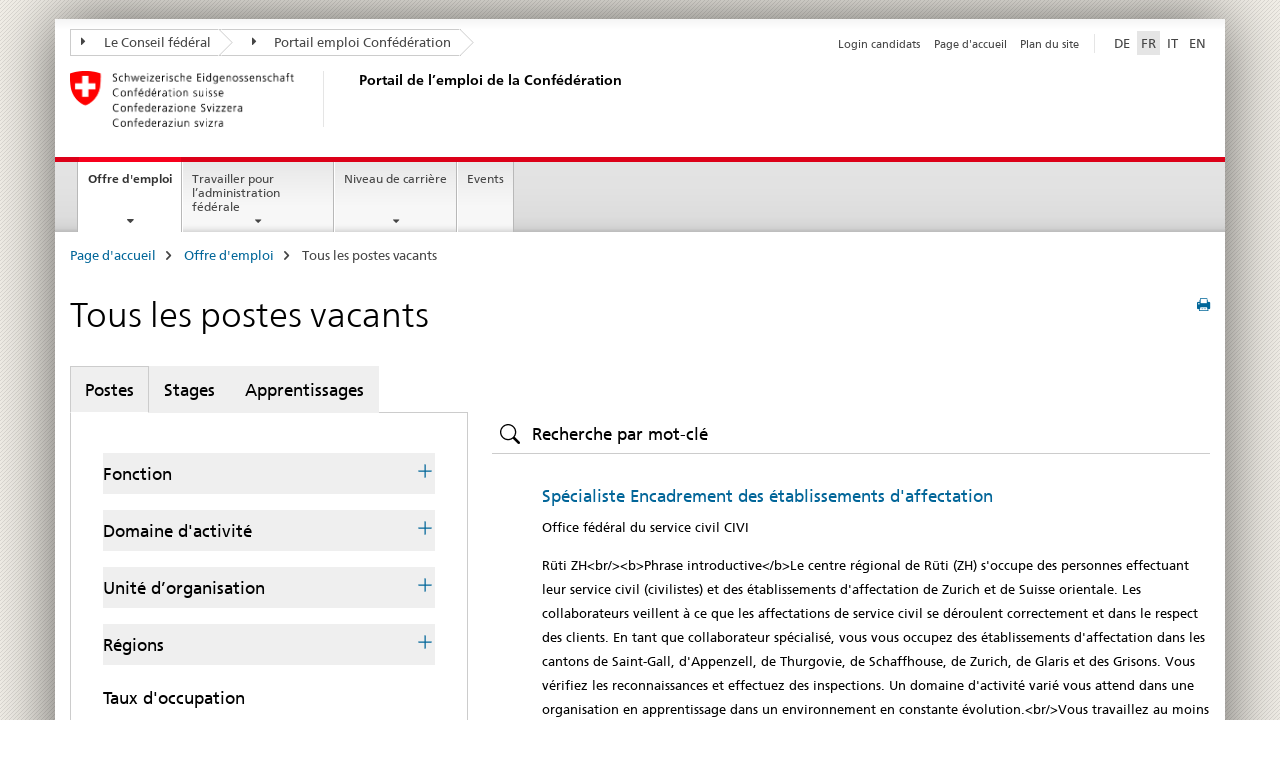

--- FILE ---
content_type: text/html;charset=utf-8
request_url: https://www.stelle.admin.ch/stelle/fr/home/stellen/stellenangebot.html?sprCd=fr&wlsearch_sd_m1000625_20=1083595&wlsearch_sd_m1000625_20_sub=1083596
body_size: 7348
content:

<!DOCTYPE HTML>
<!--[if lt IE 7 ]> <html lang="fr" class="no-js ie6 oldie"> <![endif]-->
<!--[if IE 7 ]> <html lang="fr" class="no-js ie7 oldie"> <![endif]-->
<!--[if IE 8 ]> <html lang="fr" class="no-js ie8 oldie"> <![endif]-->
<!--[if IE 9 ]> <html lang="fr" class="no-js ie9"> <![endif]-->
<!--[if gt IE 9 ]><!--><html lang="fr" class="no-js no-ie"> <!--<![endif]-->


    
<head>
    
    


	
	
		<title>Tous les postes vacants</title>
	
	


<meta charset="utf-8" />
<meta http-equiv="X-UA-Compatible" content="IE=edge" />
<meta name="viewport" content="width=device-width, initial-scale=1.0" />
<meta http-equiv="cleartype" content="on" />


	<meta name="msapplication-TileColor" content="#ffffff"/>
	<meta name="msapplication-TileImage" content="/etc/designs/core/frontend/guidelines/img/ico/mstile-144x144.png"/>
	<meta name="msapplication-config" content="/etc/designs/core/frontend/guidelines/img/ico/browserconfig.xml"/>



	
		<meta name="description" content="Les offres d’emploi de l’administration fédérale, des tribunaux fédéraux, du Ministère public de la Confédération et des Services du Parlement" />
	
	


	<meta name="keywords" content="emplois, postes, offres d’emploi, stages, places d’apprentissage" />




<meta name="language" content="fr" />
<meta name="author" content="Office fédéral du personnel OFPER" />




	<!-- current page in other languages -->
	
		<link rel="alternate" type="text/html" href="/stelle/de/home/stellen/stellenangebot.html" hreflang="de" lang="de"/>
	
		<link rel="alternate" type="text/html" href="/stelle/en/home/stellen/stellenangebot.html" hreflang="en" lang="en"/>
	
		<link rel="alternate" type="text/html" href="/stelle/it/home/stellen/stellenangebot.html" hreflang="it" lang="it"/>
	
		<link rel="alternate" type="text/html" href="/stelle/fr/home/stellen/stellenangebot.html" hreflang="fr" lang="fr"/>
	




	<meta name="twitter:card" content="summary"/>
	
	
		<meta property="og:url" content="https://www.stelle.admin.ch/stelle/fr/home/stellen/stellenangebot.html"/>
	
	<meta property="og:type" content="article"/>
	
		<meta property="og:title" content="Tous les postes vacants"/>
	
	
	






    









	<!--style type="text/css" id="antiClickjack">body{display:none !important;}</style-->
	<script type="text/javascript">

		var styleElement = document.createElement('STYLE');
		styleElement.setAttribute('id', 'antiClickjack');
		styleElement.setAttribute('type', 'text/css');
		styleElement.innerHTML = 'body {display:none !important;}';
		document.getElementsByTagName('HEAD')[0].appendChild(styleElement);

		if (self === top) {
			var antiClickjack = document.getElementById("antiClickjack");
			antiClickjack.parentNode.removeChild(antiClickjack);
		} else {
			top.location = self.location;
		}
	</script>




<script src="/etc.clientlibs/clientlibs/granite/jquery.min.js"></script>
<script src="/etc.clientlibs/clientlibs/granite/utils.min.js"></script>



	<script>
		Granite.I18n.init({
			locale: "fr",
			urlPrefix: "/libs/cq/i18n/dict."
		});
	</script>



	<link rel="stylesheet" href="/etc/designs/core/frontend/guidelines.min.css" type="text/css">

	<link rel="stylesheet" href="/etc/designs/core/frontend/modules.min.css" type="text/css">

	
	<link rel="shortcut icon" href="/etc/designs/core/frontend/guidelines/img/ico/favicon.ico">
	<link rel="apple-touch-icon" sizes="57x57" href="/etc/designs/core/frontend/guidelines/img/ico/apple-touch-icon-57x57.png"/>
	<link rel="apple-touch-icon" sizes="114x114" href="/etc/designs/core/frontend/guidelines/img/ico/apple-touch-icon-114x114.png"/>
	<link rel="apple-touch-icon" sizes="72x72" href="/etc/designs/core/frontend/guidelines/img/ico/apple-touch-icon-72x72.png"/>
	<link rel="apple-touch-icon" sizes="144x144" href="/etc/designs/core/frontend/guidelines/img/ico/apple-touch-icon-144x144.png"/>
	<link rel="apple-touch-icon" sizes="60x60" href="/etc/designs/core/frontend/guidelines/img/ico/apple-touch-icon-60x60.png"/>
	<link rel="apple-touch-icon" sizes="120x120" href="/etc/designs/core/frontend/guidelines/img/ico/apple-touch-icon-120x120.png"/>
	<link rel="apple-touch-icon" sizes="76x76" href="/etc/designs/core/frontend/guidelines/img/ico/apple-touch-icon-76x76.png"/>
	<link rel="icon" type="image/png" href="/etc/designs/core/frontend/guidelines/img/ico/favicon-96x96.png" sizes="96x96"/>
	<link rel="icon" type="image/png" href="/etc/designs/core/frontend/guidelines/img/ico/favicon-16x16.png" sizes="16x16"/>
	<link rel="icon" type="image/png" href="/etc/designs/core/frontend/guidelines/img/ico/favicon-32x32.png" sizes="32x32"/>







	<!--[if lt IE 9]>
		<script src="https://cdnjs.cloudflare.com/polyfill/v2/polyfill.js?version=4.8.0"></script>
	<![endif]-->



    



    
        

	

    

</head>


    

<body class="mod mod-layout   skin-layout-template-contentpagefull" data-glossary="/stelle/fr/home.glossaryjs.json">

<div class="mod mod-publications">
<ul class="access-keys" role="navigation">
    <li><a href="/stelle/fr/home.html" accesskey="0">Homepage</a></li>
    
    <li><a href="#main-navigation" accesskey="1">Main navigation</a></li>
    
    
    <li><a href="#content" accesskey="2">Content area</a></li>
    
    
    <li><a href="#site-map" accesskey="3">Sitemap</a></li>
    
    
    <li><a href="#search-field" accesskey="4">Search</a></li>
    
</ul>
</div>

<!-- begin: container -->
<div class="container container-main">

    


<header style="background-size: cover; background-image:" role="banner">
	

	<div class="clearfix">
		
			


	



	<nav class="navbar treecrumb pull-left">

		
		
			<h2 class="sr-only">Portail emploi</h2>
		

		
			
				<ul class="nav navbar-nav">
				

						

						
						<li class="dropdown">
							
							
								
								
									<a id="federalAdministration-dropdown" href="#" aria-label="Le Conseil fédéral" class="dropdown-toggle"><span class="icon icon--right"></span> Le Conseil fédéral</a>
								
							

							
						</li>
					

						

						
						<li class="dropdown">
							
							
								
								
									<a id="departement-dropdown" href="#" aria-label="Portail emploi Confédération" class="dropdown-toggle"><span class="icon icon--right"></span> Portail emploi Confédération</a>
								
							

							
						</li>
					
				</ul>
			
			
		
	</nav>




		

		
<!-- begin: metanav -->
<section class="nav-services clearfix">
	
	
		


	
	<h2>Tous les postes vacants</h2>

	

		
		

		<nav class="nav-lang">
			<ul>
				
					<li>
						
							
							
								<a href="/stelle/de/home/stellen/stellenangebot.html" lang="de" title="allemand" aria-label="allemand">DE</a>
							
							
						
					</li>
				
					<li>
						
							
								<a class="active" lang="fr" title="français selected" aria-label="français selected">FR</a>
							
							
							
						
					</li>
				
					<li>
						
							
							
								<a href="/stelle/it/home/stellen/stellenangebot.html" lang="it" title="italien" aria-label="italien">IT</a>
							
							
						
					</li>
				
					<li>
						
							
							
								<a href="/stelle/en/home/stellen/stellenangebot.html" lang="en" title="anglais" aria-label="anglais">EN</a>
							
							
						
					</li>
				
			</ul>
		</nav>

	


		
		

    
        
            
            

                
                <h2 class="sr-only">Service navigation</h2>

                <nav class="nav-service">
                    <ul>
                        
                        
                            <li><a href="https://career74.sapsf.eu/career?career_company=bundesamtf&lang=fr_FR&company=bundesamtf&site=&loginFlowRequired=true" target="_blank" aria-label="Login candidats" title="">Login candidats</a></li>
                        
                            <li><a href="/stelle/fr/home.html" title="Page d'accueil" aria-label="Page d'accueil" data-skipextcss="true">Page d'accueil</a></li>
                        
                            <li><a href="/stelle/fr/home/sitemap.html" title="Plan du site" aria-label="Plan du site" data-skipextcss="true">Plan du site</a></li>
                        
                    </ul>
                </nav>

            
        
    


	
	
</section>
<!-- end: metanav -->

	</div>

	
		

	
	
		
<div class="mod mod-logo">
    
        
        
            
                <a href="/stelle/fr/home.html" class="brand  hidden-xs" id="logo" title="Page d'accueil" aria-label="Page d'accueil">
                    
                        
                            <img src="/stelle/fr/_jcr_content/logo/image.imagespooler.png/1728464680170/logo.png" alt="Portail emploi Conf&#233;d&#233;ration"/>
                        
                        
                    
                    <h2 id="logo-desktop-departement">Portail de l&rsquo;emploi de la Conf&eacute;d&eacute;ration
                    </h2>
                </a>
                
            
        
    
</div>

	


	

 	
		


	



	
	
		

<div class="mod mod-searchfield">

	
		
			
		

		
	

</div>

	



	

	

 	


</header>



    


	
	
		

<div class="mod mod-mainnavigation">

	<!-- begin: mainnav -->
	<div class="nav-main yamm navbar" id="main-navigation">

		<h2 class="sr-only">
			Navigation
		</h2>

		
			


<!-- mobile mainnav buttonbar -->
 <section class="nav-mobile">
	<div class="table-row">
		<div class="nav-mobile-header">
			<div class="table-row">
				<span class="nav-mobile-logo">
					
						
						
							<img src="/etc/designs/core/frontend/guidelines/img/swiss.svg" onerror="this.onerror=null; this.src='/etc/designs/core/frontend/guidelines/img/swiss.png'" alt="Office fédéral du personnel OFPER"/>
						
					
				</span>
				<h2>
					<a href="/stelle/fr/home.html" title="Page d'accueil" aria-label="Page d'accueil">Portail emploi</a>
				</h2>
			</div>
		</div>
		<div class="table-cell dropdown">
			<a href="#" class="nav-mobile-menu dropdown-toggle" data-toggle="dropdown">
				<span class="icon icon--menu"></span>
			</a>
			<div class="drilldown dropdown-menu" role="menu">
				<div class="drilldown-container">
					<nav class="nav-page-list">
						
							<ul aria-controls="submenu">
								
									
									
										<li>
											
												
												
													<a href="/stelle/fr/home/stellen.html">Offre d&#39;emploi</a>
												
											
										</li>
									
								
							</ul>
						
							<ul aria-controls="submenu">
								
									
									
										<li>
											
												
												
													<a href="/stelle/fr/home/bundesverwaltung.html">Travailler pour l’administration fédérale </a>
												
											
										</li>
									
								
							</ul>
						
							<ul aria-controls="submenu">
								
									
									
										<li>
											
												
												
													<a href="/stelle/fr/home/einstiegsmoeglichkeiten.html">Niveau de carrière</a>
												
											
										</li>
									
								
							</ul>
						
							<ul aria-controls="submenu">
								
									
									
										<li>
											
												
													<a href="/stelle/fr/home/events-home/events.html">Events</a>
												
												
											
										</li>
									
								
							</ul>
						

						<button class="yamm-close-bottom" aria-label="Fermer">
							<span class="icon icon--top" aria-hidden="true"></span>
						</button>
					</nav>
				</div>
			</div>
		</div>
		<div class="table-cell dropdown">
			<a href="#" class="nav-mobile-menu dropdown-toggle" data-toggle="dropdown">
				<span class="icon icon--search"></span>
			</a>
			<div class="dropdown-menu" role="menu">
				
				



	
		


<div class="mod mod-searchfield">

    

</div>

	
	


				
			</div>
		</div>
	</div>
</section>

		

		
		<ul class="nav navbar-nav" aria-controls="submenu">

			
			

				
                
				

				<li class="dropdown yamm-fw  current">
					
						
			      		
							<a href="/stelle/fr/home/stellen.html" aria-label="Offre d&#39;emploi" class="dropdown-toggle" data-toggle="dropdown" data-url="/stelle/fr/home/stellen/_jcr_content/par.html">Offre d&#39;emploi<span class="sr-only">current page</span></a>
							
							<ul class="dropdown-menu" role="menu" aria-controls="submenu">
								<li>
									<div class="yamm-content container-fluid">
										<div class="row">
											<div class="col-sm-12">
												<button class="yamm-close btn btn-link icon icon--after icon--close pull-right">Fermer</button>
											</div>
										</div>
										<div class="row">
											<div class="col-md-12 main-column">

											</div>
										</div>
										<br><br><br>
										<button class="yamm-close-bottom" aria-label="Fermer"><span class="icon icon--top"></span></button>
									</div>
								</li>
							</ul>
						
					
				</li>
			

				
                
				

				<li class="dropdown yamm-fw  ">
					
						
			      		
							<a href="/stelle/fr/home/bundesverwaltung.html" aria-label="Travailler pour l’administration fédérale " class="dropdown-toggle" data-toggle="dropdown" data-url="/stelle/fr/home/bundesverwaltung/_jcr_content/par.html">Travailler pour l’administration fédérale </a>
							
							<ul class="dropdown-menu" role="menu" aria-controls="submenu">
								<li>
									<div class="yamm-content container-fluid">
										<div class="row">
											<div class="col-sm-12">
												<button class="yamm-close btn btn-link icon icon--after icon--close pull-right">Fermer</button>
											</div>
										</div>
										<div class="row">
											<div class="col-md-12 main-column">

											</div>
										</div>
										<br><br><br>
										<button class="yamm-close-bottom" aria-label="Fermer"><span class="icon icon--top"></span></button>
									</div>
								</li>
							</ul>
						
					
				</li>
			

				
                
				

				<li class="dropdown yamm-fw  ">
					
						
			      		
							<a href="/stelle/fr/home/einstiegsmoeglichkeiten.html" aria-label="Niveau de carrière" class="dropdown-toggle" data-toggle="dropdown" data-url="/stelle/fr/home/einstiegsmoeglichkeiten/_jcr_content/par.html">Niveau de carrière</a>
							
							<ul class="dropdown-menu" role="menu" aria-controls="submenu">
								<li>
									<div class="yamm-content container-fluid">
										<div class="row">
											<div class="col-sm-12">
												<button class="yamm-close btn btn-link icon icon--after icon--close pull-right">Fermer</button>
											</div>
										</div>
										<div class="row">
											<div class="col-md-12 main-column">

											</div>
										</div>
										<br><br><br>
										<button class="yamm-close-bottom" aria-label="Fermer"><span class="icon icon--top"></span></button>
									</div>
								</li>
							</ul>
						
					
				</li>
			

				
                
				

				<li class="dropdown yamm-fw  ">
					
						
							<a href="/stelle/fr/home/events-home/events.html" aria-label="Events" class="dropdown-toggle">Events</a>
			      		
			      		
					
				</li>
			
		</ul>
	</div>
</div>

	



    

<!-- begin: main -->
<div class="container-fluid hidden-xs">
	<div class="row">
		<div class="col-sm-12">
			
	


<div class="mod mod-breadcrumb">
	<h2 id="br1" class="sr-only">Breadcrumb</h2>
	<ol class="breadcrumb" role="menu" aria-labelledby="br1">
		
			<li><a href="/stelle/fr/home.html" title="Page d'accueil" aria-label="Page d'accueil">Page d'accueil</a><span class="icon icon--greater"></span></li>
		
			<li><a href="/stelle/fr/home/stellen.html" title="Offre d'emploi" aria-label="Offre d'emploi">Offre d'emploi</a><span class="icon icon--greater"></span></li>
		
		<li class="active" role="presentation">Tous les postes vacants</li>
	</ol>
</div>

	
		</div>
	</div>
</div>



	
	
		<div class="container-fluid">
			

<div class="row">
 
 	<div class="col-md-12 main-column main-content js-glossary-context" id="content">
    	

<div class="visible-xs visible-sm">
	<p><a href="#context-sidebar" class="icon icon--before icon--root"> </a></p>
</div>

<div class="contentHead">
	



<div class="mod mod-backtooverview">
	
</div>


	
	


	
	
		<a href="javascript:$.printPreview.printPreview()" onclick="" class="icon icon--before icon--print pull-right" title="Imprimer cette page"></a>
	




	
	

<div class="mod mod-contentpagefull">
    <h1 class="text-inline">Tous les postes vacants</h1>
</div>

</div>	






<div class="mod mod-html">
	
		
		
			<script>
// Parent page JavaScript (where the Careercenter is displayed)
window.onload = () => {
    const iframe = document.getElementById('careercenter-pms');
    if (!iframe) {
        console.error('Iframe not found');
        return;
    }

    // Function to sanitize query parameters
    function sanitizeParam(param) {
        return param.replace(/[^\w\säöüÄÖÜß\-]/g, '');
    }

    // Use setTimeout to ensure iframe is loaded properly
    setTimeout(() => {
        const urlParams = new URLSearchParams(window.location.search);
        const query = urlParams.get('q');
        let activeTab = urlParams.get('f');
        console.log("Iframe loaded");

        if (query || activeTab) {
            const params = {};
            if (query) params.query = query;

            if (activeTab) {
                // Strip out the '25:' prefix from activeTab
                activeTab = sanitizeParam(activeTab.replace(/^25:/, ''));
                params.activeTab = activeTab;
            }

            // Post message to iframe
            console.log("Posting message to iframe", params);
            iframe.contentWindow.postMessage(params, 'https://jobs.admin.ch'); // Replace with the correct origin
        }
    }, 500);
};
</script>

<!--- Load iFrame Resizer --->
<script src="https://cdnjs.cloudflare.com/ajax/libs/iframe-resizer/4.3.11/iframeResizer.min.js"></script>
<!--- iFrame with Careercenter (don’t change the ID) --->
<iframe id="careercenter-pms" src="https://jobs.admin.ch/?lang=fr" width="100%" scrolling="no" style="border:0;min-width:100%;"></iframe> 
<!--- script to initialize the iFrameresizer, please no changes --->
<script> 
iFrameResize({heightCalculationMethod:'taggedElement', checkOrigin: false }, '#careercenter-pms')
</script>
		
	
</div>


    
        
    


		






<div class="mod mod-backtooverview">
	
</div>




<div class="clearfix">
	





	
	
	
		
	







	
	


	<p class="pull-right">
		<small>
			
				<a href="#" class="icon icon--before icon--power hidden-print">
					Début de la page
				</a>
			
		</small>
	</p>
 
</div>


	
		


	

	
<div class="mod mod-socialshare">
	

	<div class="social-sharing" aria-labelledby="social_share">
		<label id="social_share" class="sr-only">Social share</label>
		
			<a href="#" aria-label="Facebook" data-analytics="facebook" onclick="window.open('https://www.facebook.com/sharer/sharer.php?u='+encodeURIComponent(location.href), 'share-dialog', 'width=626,height=436'); return false;">
				<img src="/etc/designs/core/frontend/guidelines/img/FB-f-Logo__blue_29.png" width="16px" height="16px" alt="">
			</a>
		
		
		
			<a href="#" aria-label="Twitter" data-analytics="twitter" onclick="window.open('http://twitter.com/share?text='+encodeURIComponent('Tous les postes vacants')+'&url='+encodeURIComponent(location.href), 'share-dialog', 'width=626,height=436'); return false;">
				<img src="/etc/designs/core/frontend/guidelines/img/Twitter_logo_blue.png" width="16px" height="16px" alt="">
			</a>
		

		
			<a href="#" aria-label="Xing" data-analytics="xing" onclick="window.open('https://www.xing.com/spi/shares/new?url='+encodeURIComponent(location.href), 'share-dialog', 'width=600,height=450'); return false;">
				<img src="/etc/designs/core/frontend/assets/img/ico-xing.png" width="16px" height="16px" alt=""/>
			</a>
		

		
			<a href="#" aria-label="LinkedIn" data-analytics="linkedin" onclick="window.open('https://www.linkedin.com/shareArticle?mini=true&url='+encodeURIComponent(location.href), 'share-dialog', 'width=600,height=450'); return false;">
				<img src="/etc/designs/core/frontend/assets/img/ico-linkedin.png" width="16px" height="16px" alt=""/>
			</a>
		
	</div>
</div>

	
	

	

    </div>

</div>

		</div>
	

<!-- end: main -->


    <span class="visible-print">https://www.stelle.admin.ch/content/stelle/fr/home/stellen/stellenangebot.html</span>

    
<footer role="contentinfo">
	<h2 class="sr-only">Footer</h2>

  

  
	<a name="context-sidebar"></a>
  

  
  

  	

    
        
            <div class="container-fluid footer-service">
                <h3>Office fédéral du personnel OFPER</h3>
                <nav>
                    <ul>
                        
                        
                            <li><a href="https://career74.sapsf.eu/career?career_company=bundesamtf&lang=fr_FR&company=bundesamtf&site=&loginFlowRequired=true" target="_blank" aria-label="Login candidats" class="icon icon--after icon--external" title="">Login candidats</a></li>
                        
                            <li><a href="/stelle/fr/home.html" title="Page d'accueil" aria-label="Page d'accueil">Page d'accueil</a></li>
                        
                            <li><a href="/stelle/fr/home/sitemap.html" title="Plan du site" aria-label="Plan du site">Plan du site</a></li>
                        
                    </ul>
                </nav>
            </div>
        
    



	


  	<div class="container-fluid">
  		
	


	
		
			
				<h3>Être au courant</h3>
			

			<nav class="links-social" aria-labelledby="social_media">
				<label id="social_media" class="sr-only">Social media links</label>
				<ul>
					
						<li><a href="https://www.linkedin.com/company/bundesverwaltung" class="icon icon--before  icon icon--before fa fa-linkedin" target="_blank" aria-label="LinkedIn" title="">LinkedIn</a></li>
					
						<li><a href="https://www.instagram.com/lehre_bundesverwaltung/" class="icon icon--before  icon icon--before fa fa-instagram" target="_blank" title="Instagram" aria-label="Instagram">Instagram</a></li>
					
						<li><a href="https://www.youtube.com/bundjobs" class="icon icon--before  icon icon--before fa fa-youtube" target="_blank" aria-label="YouTube" title="">YouTube</a></li>
					
				</ul>
			</nav>
		
		
	



		
	

<div class="mod mod-cobranding">
    
        
            
        
        
    
</div>




  		<!-- begin: logo phone -->
		
			
			

	
		
<div class="mod mod-logo">
	
	
		
			<hr class="footer-line visible-xs">
			<img src="/stelle/fr/_jcr_content/logo/image.imagespooler.png/1728464680170/logo.png" class="visible-xs" alt="Portail emploi Conf&#233;d&#233;ration"/>
		
		
	
	
</div>
	
	


			
		
	 	<!-- end: logo phone -->
  	</div>

    

<div class="footer-address">
	

	<span class="hidden-xs">Office fédéral du personnel OFPER</span>


	

	
		
			<nav class="pull-right">
				<ul>
					
						<li><a href="https://www.admin.ch/gov/fr/accueil/conditions-utilisation.html" target="_blank" aria-label="Informations juridiques" title="">Informations juridiques</a></li>
					
						<li><a href="https://www.epa.admin.ch/epa/fr/home/l-ofper/ofper-accessibilite.html" target="_blank" aria-label="Accessibilit&eacute;" title="">Accessibilit&eacute;</a></li>
					
				</ul>
			</nav>
		
		
	


</div>


  
  

</footer>        


    <div class="modal" id="nav_modal_rnd">
        <!-- modal -->
    </div>

</div>
<!-- end: container -->



<script src="/etc.clientlibs/clientlibs/granite/jquery/granite/csrf.min.js"></script>
<script src="/etc/clientlibs/granite/jquery/granite/csrf.min.js"></script>



	<script type="text/javascript" src="/etc/designs/core/frontend/modules.js"></script>





	





	<!-- [base64] -->





 
	




	<!-- Matomo -->
<script type="text/javascript">
  var _paq = window._paq || [];
  /* tracker methods like "setCustomDimension" should be called before "trackPageView" */
  _paq.push(['trackPageView']);
  _paq.push(['enableLinkTracking']);
  (function() {
    var u="https://analytics.bit.admin.ch/";
    _paq.push(['setTrackerUrl', u+'matomo.php']);
    _paq.push(['setSiteId', '84']);
    var d=document, g=d.createElement('script'), s=d.getElementsByTagName('script')[0];
    g.type='text/javascript'; g.async=true; g.defer=true; g.src=u+'matomo.js'; s.parentNode.insertBefore(g,s);
  })();
</script>
<!-- End Matomo Code -->

<!-- Facebook Pixel Code -->
<script>
!function(f,b,e,v,n,t,s)
{if(f.fbq)return;n=f.fbq=function(){n.callMethod?
n.callMethod.apply(n,arguments):n.queue.push(arguments)};
if(!f._fbq)f._fbq=n;n.push=n;n.loaded=!0;n.version='2.0';
n.queue=[];t=b.createElement(e);t.async=!0;
t.src=v;s=b.getElementsByTagName(e)[0];
s.parentNode.insertBefore(t,s)}(window, document,'script',
'https://connect.facebook.net/en_US/fbevents.js');
fbq('init', '568707627172244');
fbq('track', 'PageView');
</script>
<noscript><img height="1" width="1" style="display:none" src="https://www.facebook.com/tr?id=568707627172244&ev=PageView&noscript=1"/></noscript>
<!-- End Facebook Pixel Code -->






</body>

    

</html>


--- FILE ---
content_type: text/html;charset=UTF-8
request_url: https://jobs.admin.ch/?lang=fr
body_size: 531
content:

<!doctype html>
<html lang="en">
  <head>
    <meta charset="UTF-8" />
      <meta name="viewport" content="width=device-width, initial-scale=1.0" />
      <title>Administration fédérale</title>
      <meta name="keywords" content="">
      <meta name="description" content="">
      <meta property="og:title" content="">
      <meta property="og:description" content="">
      <script type="module" crossorigin src="/careercenter/1000625/static/index-Bz1XEzGY.js"></script>
      <link rel="stylesheet" crossorigin href="/careercenter/1000625/static/index-BW7wo3Jo.css">
      <link rel="shortcut icon" type="image/x-icon" href="/careercenter/1000625/assets/favicon.ico" />
      <link rel="apple-touch-icon" sizes="57x57" href="/careercenter/1000625/assets/apple-touch-icon-57x57.png"/>
      <link rel="apple-touch-icon" sizes="114x114" href="/careercenter/1000625/assets/apple-touch-icon-114x114.png"/>
      <link rel="apple-touch-icon" sizes="72x72" href="/careercenter/1000625/assets/apple-touch-icon-72x72.png"/>
      <link rel="apple-touch-icon" sizes="144x144" href="/careercenter/1000625/assets/apple-touch-icon-144x144.png"/>
      <link rel="apple-touch-icon" sizes="60x60" href="/careercenter/1000625/assets/apple-touch-icon-60x60.png"/>
      <link rel="apple-touch-icon" sizes="120x120" href="/careercenter/1000625/assets/apple-touch-icon-120x120.png"/>
      <link rel="apple-touch-icon" sizes="76x76" href="/careercenter/1000625/assets/apple-touch-icon-76x76.png"/>
      <link rel="icon" type="image/png" href="/careercenter/1000625/assets/favicon-96x96.png" sizes="96x96"/>
      <link rel="icon" type="image/png" href="/careercenter/1000625/assets/favicon-16x16.png" sizes="16x16"/>
      <link rel="icon" type="image/png" href="/careercenter/1000625/assets/favicon-32x32.png" sizes="32x32"/>
  </head>
  <body>
    <div id="root"></div>
    <div data-iframe-height></div>
    <noscript> You need to enable JavaScript to run this app. </noscript>
    <script src="https://cdnjs.cloudflare.com/ajax/libs/iframe-resizer/4.3.11/iframeResizer.contentWindow.js" crossorigin="anonymous" referrerpolicy="no-referrer"></script>
  </body>
</html>


--- FILE ---
content_type: text/html;charset=utf-8
request_url: https://www.stelle.admin.ch/stelle/fr/home/stellen/_jcr_content/par.html
body_size: 492
content:

<div class="mod mod-sitemap">
<div class="row">
	
		
		
			
				<div class="col-sm-3">
					
					<h3>
						<a href="/stelle/fr/home/stellen/stellenangebot.html" title="Tous les postes vacants" aria-label="Tous les postes vacants">Tous les postes vacants</a></h3>
						
				</div>
			
				<div class="col-sm-3">
					
					<h3>
						<a href="/stelle/fr/home/stellen/jobabo.html" title="Alerte emploi" aria-label="Alerte emploi">Alerte emploi</a></h3>
						
				</div>
			
				<div class="col-sm-3">
					
					<h3>
						<a href="/stelle/fr/home/stellen/faq.html" title="Questions fr&eacute;quentes" aria-label="Questions fr&eacute;quentes">Questions fr&eacute;quentes</a></h3>
						
				</div>
			
				<div class="col-sm-3">
					
					<h3>
						<a href="/stelle/fr/home/stellen/login.html" title="Login candidats" aria-label="Login candidats">Login candidats</a></h3>
						
				</div>
			
		
	
</div>
</div>



    
        
    




--- FILE ---
content_type: text/html;charset=utf-8
request_url: https://www.stelle.admin.ch/stelle/fr/home/bundesverwaltung/_jcr_content/par.html
body_size: 568
content:

<div class="mod mod-sitemap">
<div class="row">
	
		
		
			
				<div class="col-sm-3">
					
					<h3>
						<a href="/stelle/fr/home/bundesverwaltung/themen.html" title="Engagement envers la Suisse" aria-label="Engagement envers la Suisse">Engagement envers la Suisse</a></h3>
						
				</div>
			
				<div class="col-sm-3">
					
					<h3>
						<a href="/stelle/fr/home/bundesverwaltung/ihre-vorteile-auf-einen-blick.html" title="Avantages" aria-label="Avantages">Avantages</a></h3>
						
				</div>
			
				<div class="col-sm-3">
					
					<h3>
						<a href="/stelle/fr/home/bundesverwaltung/organisation.html" title="Organisation de l'administration f&eacute;d&eacute;rale" aria-label="Organisation de l'administration f&eacute;d&eacute;rale">Organisation de l'administration f&eacute;d&eacute;rale</a></h3>
						<h3>
						<a href="/stelle/fr/home/bundesverwaltung/monopolberufe.html" title="Professions de monopole" aria-label="Professions de monopole">Professions de monopole</a></h3>
						
				</div>
			
				<div class="col-sm-3">
					
					<h3>
						<a href="/stelle/fr/home/bundesverwaltung/it-jobs.html" title="Emplois informatiques" aria-label="Emplois informatiques">Emplois informatiques</a></h3>
						
				</div>
			
		
	
</div>
</div>



    
        
    




--- FILE ---
content_type: text/html;charset=utf-8
request_url: https://www.stelle.admin.ch/stelle/fr/home/einstiegsmoeglichkeiten/_jcr_content/par.html
body_size: 526
content:

<div class="mod mod-sitemap">
<div class="row">
	
		
		
			
				<div class="col-sm-3">
					
					<h3>
						<a href="/stelle/fr/home/einstiegsmoeglichkeiten/berufserfahrene.html" title="Personnes avec ou sans exp&eacute;rience professionnelle" aria-label="Personnes avec ou sans exp&eacute;rience professionnelle">Personnes avec ou sans exp&eacute;rience professionnelle</a></h3>
						
				</div>
			
				<div class="col-sm-3">
					
					<h3>
						<a href="/stelle/fr/home/einstiegsmoeglichkeiten/studierende.html" title="&Eacute;tudiants et dipl&ocirc;m&eacute;s universitaires" aria-label="&Eacute;tudiants et dipl&ocirc;m&eacute;s universitaires">&Eacute;tudiants et dipl&ocirc;m&eacute;s universitaires</a></h3>
						
				</div>
			
				<div class="col-sm-3">
					
					<h3>
						<a href="/stelle/fr/home/einstiegsmoeglichkeiten/schueler.html" title="&Eacute;l&egrave;ves" aria-label="&Eacute;l&egrave;ves">&Eacute;l&egrave;ves</a></h3>
						
				</div>
			
		
	
</div>
</div>



    
        
    




--- FILE ---
content_type: text/css
request_url: https://jobs.admin.ch/careercenter/1000625/static/index-BW7wo3Jo.css
body_size: 8264
content:
*,:before,:after{--tw-border-spacing-x: 0;--tw-border-spacing-y: 0;--tw-translate-x: 0;--tw-translate-y: 0;--tw-rotate: 0;--tw-skew-x: 0;--tw-skew-y: 0;--tw-scale-x: 1;--tw-scale-y: 1;--tw-pan-x: ;--tw-pan-y: ;--tw-pinch-zoom: ;--tw-scroll-snap-strictness: proximity;--tw-gradient-from-position: ;--tw-gradient-via-position: ;--tw-gradient-to-position: ;--tw-ordinal: ;--tw-slashed-zero: ;--tw-numeric-figure: ;--tw-numeric-spacing: ;--tw-numeric-fraction: ;--tw-ring-inset: ;--tw-ring-offset-width: 0px;--tw-ring-offset-color: #fff;--tw-ring-color: rgb(59 130 246 / .5);--tw-ring-offset-shadow: 0 0 #0000;--tw-ring-shadow: 0 0 #0000;--tw-shadow: 0 0 #0000;--tw-shadow-colored: 0 0 #0000;--tw-blur: ;--tw-brightness: ;--tw-contrast: ;--tw-grayscale: ;--tw-hue-rotate: ;--tw-invert: ;--tw-saturate: ;--tw-sepia: ;--tw-drop-shadow: ;--tw-backdrop-blur: ;--tw-backdrop-brightness: ;--tw-backdrop-contrast: ;--tw-backdrop-grayscale: ;--tw-backdrop-hue-rotate: ;--tw-backdrop-invert: ;--tw-backdrop-opacity: ;--tw-backdrop-saturate: ;--tw-backdrop-sepia: ;--tw-contain-size: ;--tw-contain-layout: ;--tw-contain-paint: ;--tw-contain-style: }::backdrop{--tw-border-spacing-x: 0;--tw-border-spacing-y: 0;--tw-translate-x: 0;--tw-translate-y: 0;--tw-rotate: 0;--tw-skew-x: 0;--tw-skew-y: 0;--tw-scale-x: 1;--tw-scale-y: 1;--tw-pan-x: ;--tw-pan-y: ;--tw-pinch-zoom: ;--tw-scroll-snap-strictness: proximity;--tw-gradient-from-position: ;--tw-gradient-via-position: ;--tw-gradient-to-position: ;--tw-ordinal: ;--tw-slashed-zero: ;--tw-numeric-figure: ;--tw-numeric-spacing: ;--tw-numeric-fraction: ;--tw-ring-inset: ;--tw-ring-offset-width: 0px;--tw-ring-offset-color: #fff;--tw-ring-color: rgb(59 130 246 / .5);--tw-ring-offset-shadow: 0 0 #0000;--tw-ring-shadow: 0 0 #0000;--tw-shadow: 0 0 #0000;--tw-shadow-colored: 0 0 #0000;--tw-blur: ;--tw-brightness: ;--tw-contrast: ;--tw-grayscale: ;--tw-hue-rotate: ;--tw-invert: ;--tw-saturate: ;--tw-sepia: ;--tw-drop-shadow: ;--tw-backdrop-blur: ;--tw-backdrop-brightness: ;--tw-backdrop-contrast: ;--tw-backdrop-grayscale: ;--tw-backdrop-hue-rotate: ;--tw-backdrop-invert: ;--tw-backdrop-opacity: ;--tw-backdrop-saturate: ;--tw-backdrop-sepia: ;--tw-contain-size: ;--tw-contain-layout: ;--tw-contain-paint: ;--tw-contain-style: }*,:before,:after{box-sizing:border-box;border-width:0;border-style:solid;border-color:#e5e7eb}:before,:after{--tw-content: ""}html,:host{line-height:1.5;-webkit-text-size-adjust:100%;-moz-tab-size:4;-o-tab-size:4;tab-size:4;font-family:Frutiger,system-ui,sans-serif;font-feature-settings:normal;font-variation-settings:normal;-webkit-tap-highlight-color:transparent}body{margin:0;line-height:inherit}hr{height:0;color:inherit;border-top-width:1px}abbr:where([title]){-webkit-text-decoration:underline dotted;text-decoration:underline dotted}h1,h2,h3,h4,h5,h6{font-size:inherit;font-weight:inherit}a{color:inherit;text-decoration:inherit}b,strong{font-weight:bolder}code,kbd,samp,pre{font-family:ui-monospace,SFMono-Regular,Menlo,Monaco,Consolas,Liberation Mono,Courier New,monospace;font-feature-settings:normal;font-variation-settings:normal;font-size:1em}small{font-size:80%}sub,sup{font-size:75%;line-height:0;position:relative;vertical-align:baseline}sub{bottom:-.25em}sup{top:-.5em}table{text-indent:0;border-color:inherit;border-collapse:collapse}button,input,optgroup,select,textarea{font-family:inherit;font-feature-settings:inherit;font-variation-settings:inherit;font-size:100%;font-weight:inherit;line-height:inherit;letter-spacing:inherit;color:inherit;margin:0;padding:0}button,select{text-transform:none}button,input:where([type=button]),input:where([type=reset]),input:where([type=submit]){-webkit-appearance:button;background-color:transparent;background-image:none}:-moz-focusring{outline:auto}:-moz-ui-invalid{box-shadow:none}progress{vertical-align:baseline}::-webkit-inner-spin-button,::-webkit-outer-spin-button{height:auto}[type=search]{-webkit-appearance:textfield;outline-offset:-2px}::-webkit-search-decoration{-webkit-appearance:none}::-webkit-file-upload-button{-webkit-appearance:button;font:inherit}summary{display:list-item}blockquote,dl,dd,h1,h2,h3,h4,h5,h6,hr,figure,p,pre{margin:0}fieldset{margin:0;padding:0}legend{padding:0}ol,ul,menu{list-style:none;margin:0;padding:0}dialog{padding:0}textarea{resize:vertical}input::-moz-placeholder,textarea::-moz-placeholder{opacity:1;color:#9ca3af}input::placeholder,textarea::placeholder{opacity:1;color:#9ca3af}button,[role=button]{cursor:pointer}:disabled{cursor:default}img,svg,video,canvas,audio,iframe,embed,object{display:block;vertical-align:middle}img,video{max-width:100%;height:auto}[hidden]{display:none}.sr-only{position:absolute;width:1px;height:1px;padding:0;margin:-1px;overflow:hidden;clip:rect(0,0,0,0);white-space:nowrap;border-width:0}.pointer-events-none{pointer-events:none}.visible{visibility:visible}.fixed{position:fixed}.absolute{position:absolute}.relative{position:relative}.inset-0{top:0;right:0;bottom:0;left:0}.inset-y-0{top:0;bottom:0}.-left-2{left:-.5rem}.bottom-0{bottom:0}.left-0{left:0}.right-0{right:0}.right-2{right:.5rem}.top-0{top:0}.top-1\/2{top:50%}.z-10{z-index:10}.m-\[10px_0_15px\]{margin:10px 0 15px}.m-\[20px_26px_40px_16px\]{margin:20px 26px 40px 16px}.m-\[58px_0_58px\]{margin:58px 0}.mx-5{margin-left:1.25rem;margin-right:1.25rem}.mx-\[30px\]{margin-left:30px;margin-right:30px}.mx-auto{margin-left:auto;margin-right:auto}.my-2{margin-top:.5rem;margin-bottom:.5rem}.-ml-4{margin-left:-1rem}.-ml-\[6px\]{margin-left:-6px}.-mt-1{margin-top:-.25rem}.mb-0{margin-bottom:0}.mb-10{margin-bottom:2.5rem}.mb-12{margin-bottom:3rem}.mb-2{margin-bottom:.5rem}.mb-4{margin-bottom:1rem}.mb-5{margin-bottom:1.25rem}.mb-8{margin-bottom:2rem}.mb-\[10px\]{margin-bottom:10px}.mb-\[30px\]{margin-bottom:30px}.mb-\[50px\]{margin-bottom:50px}.ml-2{margin-left:.5rem}.ml-5{margin-left:1.25rem}.mr-1{margin-right:.25rem}.mr-2{margin-right:.5rem}.mr-\[10px\]{margin-right:10px}.mt-1{margin-top:.25rem}.mt-10{margin-top:2.5rem}.mt-12{margin-top:3rem}.mt-2{margin-top:.5rem}.mt-4{margin-top:1rem}.mt-5{margin-top:1.25rem}.mt-6{margin-top:1.5rem}.mt-\[2px\]{margin-top:2px}.mt-\[30px\]{margin-top:30px}.block{display:block}.inline-block{display:inline-block}.flex{display:flex}.inline-flex{display:inline-flex}.table{display:table}.grid{display:grid}.hidden{display:none}.size-4{width:1rem;height:1rem}.size-5{width:1.25rem;height:1.25rem}.size-7{width:1.75rem;height:1.75rem}.size-8{width:2rem;height:2rem}.size-\[14px\]{width:14px;height:14px}.size-\[16px\]{width:16px;height:16px}.size-\[20px\]{width:20px;height:20px}.h-16{height:4rem}.h-5{height:1.25rem}.h-\[20px\]{height:20px}.h-\[25px\]{height:25px}.h-\[28px\]{height:28px}.h-\[35px\]{height:35px}.h-\[40px\]{height:40px}.h-\[57px\]{height:57px}.h-full{height:100%}.h-screen{height:100vh}.max-h-80{max-height:20rem}.max-h-\[150px\]{max-height:150px}.max-h-\[225px\]{max-height:225px}.max-h-screen{max-height:100vh}.w-16{width:4rem}.w-5{width:1.25rem}.w-\[25px\]{width:25px}.w-\[28px\]{width:28px}.w-\[35px\]{width:35px}.w-\[40px\]{width:40px}.w-\[50px\]{width:50px}.w-\[var\(--button-width\)\]{width:var(--button-width)}.w-\[var\(--input-width\)\]{width:var(--input-width)}.w-auto{width:auto}.w-full{width:100%}.w-screen{width:100vw}.min-w-\[50px\]{min-width:50px}.min-w-\[80px\]{min-width:80px}.min-w-full{min-width:100%}.max-w-\[1140px\]{max-width:1140px}.max-w-\[530px\]{max-width:530px}.max-w-\[730px\]{max-width:730px}.max-w-\[900px\]{max-width:900px}.flex-1{flex:1 1 0%}.shrink-0{flex-shrink:0}.flex-grow{flex-grow:1}.-translate-y-1\/2{--tw-translate-y: -50%;transform:translate(var(--tw-translate-x),var(--tw-translate-y)) rotate(var(--tw-rotate)) skew(var(--tw-skew-x)) skewY(var(--tw-skew-y)) scaleX(var(--tw-scale-x)) scaleY(var(--tw-scale-y))}.translate-x-0{--tw-translate-x: 0;transform:translate(var(--tw-translate-x),var(--tw-translate-y)) rotate(var(--tw-rotate)) skew(var(--tw-skew-x)) skewY(var(--tw-skew-y)) scaleX(var(--tw-scale-x)) scaleY(var(--tw-scale-y))}.translate-x-\[-100\%\]{--tw-translate-x: -100%;transform:translate(var(--tw-translate-x),var(--tw-translate-y)) rotate(var(--tw-rotate)) skew(var(--tw-skew-x)) skewY(var(--tw-skew-y)) scaleX(var(--tw-scale-x)) scaleY(var(--tw-scale-y))}.translate-x-\[100\%\]{--tw-translate-x: 100%;transform:translate(var(--tw-translate-x),var(--tw-translate-y)) rotate(var(--tw-rotate)) skew(var(--tw-skew-x)) skewY(var(--tw-skew-y)) scaleX(var(--tw-scale-x)) scaleY(var(--tw-scale-y))}.translate-y-0{--tw-translate-y: 0;transform:translate(var(--tw-translate-x),var(--tw-translate-y)) rotate(var(--tw-rotate)) skew(var(--tw-skew-x)) skewY(var(--tw-skew-y)) scaleX(var(--tw-scale-x)) scaleY(var(--tw-scale-y))}.translate-y-\[-100\%\]{--tw-translate-y: -100%;transform:translate(var(--tw-translate-x),var(--tw-translate-y)) rotate(var(--tw-rotate)) skew(var(--tw-skew-x)) skewY(var(--tw-skew-y)) scaleX(var(--tw-scale-x)) scaleY(var(--tw-scale-y))}.translate-y-\[100\%\]{--tw-translate-y: 100%;transform:translate(var(--tw-translate-x),var(--tw-translate-y)) rotate(var(--tw-rotate)) skew(var(--tw-skew-x)) skewY(var(--tw-skew-y)) scaleX(var(--tw-scale-x)) scaleY(var(--tw-scale-y))}.rotate-180{--tw-rotate: 180deg;transform:translate(var(--tw-translate-x),var(--tw-translate-y)) rotate(var(--tw-rotate)) skew(var(--tw-skew-x)) skewY(var(--tw-skew-y)) scaleX(var(--tw-scale-x)) scaleY(var(--tw-scale-y))}.transform{transform:translate(var(--tw-translate-x),var(--tw-translate-y)) rotate(var(--tw-rotate)) skew(var(--tw-skew-x)) skewY(var(--tw-skew-y)) scaleX(var(--tw-scale-x)) scaleY(var(--tw-scale-y))}@keyframes spin{to{transform:rotate(360deg)}}.animate-spin{animation:spin 1s linear infinite}.cursor-auto{cursor:auto}.cursor-default{cursor:default}.cursor-not-allowed{cursor:not-allowed}.cursor-pointer{cursor:pointer}.select-none{-webkit-user-select:none;-moz-user-select:none;user-select:none}.resize{resize:both}.appearance-none{-webkit-appearance:none;-moz-appearance:none;appearance:none}.grid-cols-1{grid-template-columns:repeat(1,minmax(0,1fr))}.flex-row{flex-direction:row}.flex-col{flex-direction:column}.flex-wrap{flex-wrap:wrap}.items-start{align-items:flex-start}.items-center{align-items:center}.justify-end{justify-content:flex-end}.justify-center{justify-content:center}.justify-between{justify-content:space-between}.justify-evenly{justify-content:space-evenly}.gap-0{gap:0}.gap-1{gap:.25rem}.gap-10{gap:2.5rem}.gap-2{gap:.5rem}.gap-4{gap:1rem}.gap-8{gap:2rem}.gap-x-10{-moz-column-gap:2.5rem;column-gap:2.5rem}.gap-x-28{-moz-column-gap:7rem;column-gap:7rem}.gap-y-5{row-gap:1.25rem}.space-y-4>:not([hidden])~:not([hidden]){--tw-space-y-reverse: 0;margin-top:calc(1rem * calc(1 - var(--tw-space-y-reverse)));margin-bottom:calc(1rem * var(--tw-space-y-reverse))}.divide-y>:not([hidden])~:not([hidden]){--tw-divide-y-reverse: 0;border-top-width:calc(1px * calc(1 - var(--tw-divide-y-reverse)));border-bottom-width:calc(1px * var(--tw-divide-y-reverse))}.divide-gray-200>:not([hidden])~:not([hidden]){--tw-divide-opacity: 1;border-color:rgb(229 231 235 / var(--tw-divide-opacity))}.overflow-auto{overflow:auto}.overflow-hidden{overflow:hidden}.overflow-x-auto{overflow-x:auto}.overflow-y-auto{overflow-y:auto}.truncate{overflow:hidden;text-overflow:ellipsis;white-space:nowrap}.hyphens-auto{-webkit-hyphens:auto;hyphens:auto}.whitespace-nowrap{white-space:nowrap}.text-nowrap{text-wrap:nowrap}.break-words{overflow-wrap:break-word}.rounded{border-radius:.25rem}.rounded-\[4px\]{border-radius:4px}.rounded-full{border-radius:9999px}.rounded-md{border-radius:.375rem}.rounded-none{border-radius:0}.rounded-sm{border-radius:.125rem}.border{border-width:1px}.border-0{border-width:0px}.border-\[1px\]{border-width:1px}.border-b-\[1px\]{border-bottom-width:1px}.border-l{border-left-width:1px}.border-t{border-top-width:1px}.border-t-0{border-top-width:0px}.border-none{border-style:none}.border-\[\#545454\]{--tw-border-opacity: 1;border-color:rgb(84 84 84 / var(--tw-border-opacity))}.border-\[\#555555\]{--tw-border-opacity: 1;border-color:rgb(85 85 85 / var(--tw-border-opacity))}.border-\[\#CCCCCC\]{--tw-border-opacity: 1;border-color:rgb(204 204 204 / var(--tw-border-opacity))}.border-\[rgba\(255\,0\,0\,0\.4\)\]{border-color:#f006}.border-black{--tw-border-opacity: 1;border-color:rgb(0 0 0 / var(--tw-border-opacity))}.border-gray-200{--tw-border-opacity: 1;border-color:rgb(229 231 235 / var(--tw-border-opacity))}.border-primary{--tw-border-opacity: 1;border-color:rgb(0 102 153 / var(--tw-border-opacity))}.border-swissred{--tw-border-opacity: 1;border-color:rgb(220 0 24 / var(--tw-border-opacity))}.bg-\[\#F5F5F5\]{--tw-bg-opacity: 1;background-color:rgb(245 245 245 / var(--tw-bg-opacity))}.bg-black\/25{background-color:#00000040}.bg-gray-100{--tw-bg-opacity: 1;background-color:rgb(243 244 246 / var(--tw-bg-opacity))}.bg-gray-200{--tw-bg-opacity: 1;background-color:rgb(229 231 235 / var(--tw-bg-opacity))}.bg-gray-50{--tw-bg-opacity: 1;background-color:rgb(249 250 251 / var(--tw-bg-opacity))}.bg-primary{--tw-bg-opacity: 1;background-color:rgb(0 102 153 / var(--tw-bg-opacity))}.bg-sky-100{--tw-bg-opacity: 1;background-color:rgb(224 242 254 / var(--tw-bg-opacity))}.bg-sky-50{--tw-bg-opacity: 1;background-color:rgb(240 249 255 / var(--tw-bg-opacity))}.bg-sky-900{--tw-bg-opacity: 1;background-color:rgb(12 74 110 / var(--tw-bg-opacity))}.bg-slate-100{--tw-bg-opacity: 1;background-color:rgb(241 245 249 / var(--tw-bg-opacity))}.bg-slate-50{--tw-bg-opacity: 1;background-color:rgb(248 250 252 / var(--tw-bg-opacity))}.bg-swissred{--tw-bg-opacity: 1;background-color:rgb(220 0 24 / var(--tw-bg-opacity))}.bg-white{--tw-bg-opacity: 1;background-color:rgb(255 255 255 / var(--tw-bg-opacity))}.fill-white{fill:#fff}.stroke-2{stroke-width:2}.p-0{padding:0}.p-1{padding:.25rem}.p-2{padding:.5rem}.p-3{padding:.75rem}.p-5{padding:1.25rem}.p-\[0_32px\]{padding:0 32px}.p-\[10px_0_10px\]{padding:10px 0}.p-\[30px_0_20px\]{padding:30px 0 20px}.p-\[3px\]{padding:3px}.px-2{padding-left:.5rem;padding-right:.5rem}.px-3{padding-left:.75rem;padding-right:.75rem}.px-4{padding-left:1rem;padding-right:1rem}.px-6{padding-left:1.5rem;padding-right:1.5rem}.px-\[1px\]{padding-left:1px;padding-right:1px}.py-1{padding-top:.25rem;padding-bottom:.25rem}.py-2{padding-top:.5rem;padding-bottom:.5rem}.py-3{padding-top:.75rem;padding-bottom:.75rem}.py-4{padding-top:1rem;padding-bottom:1rem}.pb-1{padding-bottom:.25rem}.pb-10{padding-bottom:2.5rem}.pb-\[1px\]{padding-bottom:1px}.pl-0{padding-left:0}.pl-10{padding-left:2.5rem}.pl-2{padding-left:.5rem}.pl-4{padding-left:1rem}.pr-1{padding-right:.25rem}.pr-10{padding-right:2.5rem}.pr-3{padding-right:.75rem}.pr-4{padding-right:1rem}.pr-7{padding-right:1.75rem}.pt-10{padding-top:2.5rem}.text-left{text-align:left}.text-center{text-align:center}.text-\[10px\]{font-size:10px}.text-\[12px\]{font-size:12px}.text-\[17px\]{font-size:17px}.text-\[28px\]{font-size:28px}.text-\[35px\]{font-size:35px}.text-base{font-size:1.0625rem}.text-sm{font-size:.9375rem}.text-xs{font-size:.8125rem}.font-bold{font-weight:700}.font-medium{font-weight:500}.font-normal{font-weight:400}.uppercase{text-transform:uppercase}.leading-\[18px\]{line-height:18px}.leading-\[20px\]{line-height:20px}.leading-\[22px\]{line-height:22px}.leading-\[24px\]{line-height:24px}.leading-none{line-height:1}.text-black{--tw-text-opacity: 1;color:rgb(0 0 0 / var(--tw-text-opacity))}.text-gray-300{--tw-text-opacity: 1;color:rgb(209 213 219 / var(--tw-text-opacity))}.text-gray-400{--tw-text-opacity: 1;color:rgb(156 163 175 / var(--tw-text-opacity))}.text-gray-500{--tw-text-opacity: 1;color:rgb(107 114 128 / var(--tw-text-opacity))}.text-gray-700{--tw-text-opacity: 1;color:rgb(55 65 81 / var(--tw-text-opacity))}.text-gray-900{--tw-text-opacity: 1;color:rgb(17 24 39 / var(--tw-text-opacity))}.text-pink-600{--tw-text-opacity: 1;color:rgb(219 39 119 / var(--tw-text-opacity))}.text-primary{--tw-text-opacity: 1;color:rgb(0 102 153 / var(--tw-text-opacity))}.text-red-500{--tw-text-opacity: 1;color:rgb(239 68 68 / var(--tw-text-opacity))}.text-secondary{--tw-text-opacity: 1;color:rgb(69 69 69 / var(--tw-text-opacity))}.text-swissred{--tw-text-opacity: 1;color:rgb(220 0 24 / var(--tw-text-opacity))}.text-white{--tw-text-opacity: 1;color:rgb(255 255 255 / var(--tw-text-opacity))}.underline-offset-4{text-underline-offset:4px}.placeholder-black::-moz-placeholder{--tw-placeholder-opacity: 1;color:rgb(0 0 0 / var(--tw-placeholder-opacity))}.placeholder-black::placeholder{--tw-placeholder-opacity: 1;color:rgb(0 0 0 / var(--tw-placeholder-opacity))}.placeholder-primary::-moz-placeholder{--tw-placeholder-opacity: 1;color:rgb(0 102 153 / var(--tw-placeholder-opacity))}.placeholder-primary::placeholder{--tw-placeholder-opacity: 1;color:rgb(0 102 153 / var(--tw-placeholder-opacity))}.placeholder-opacity-100::-moz-placeholder{--tw-placeholder-opacity: 1}.placeholder-opacity-100::placeholder{--tw-placeholder-opacity: 1}.opacity-0{opacity:0}.opacity-100{opacity:1}.opacity-50{opacity:.5}.shadow-lg{--tw-shadow: 0 10px 15px -3px rgb(0 0 0 / .1), 0 4px 6px -4px rgb(0 0 0 / .1);--tw-shadow-colored: 0 10px 15px -3px var(--tw-shadow-color), 0 4px 6px -4px var(--tw-shadow-color);box-shadow:var(--tw-ring-offset-shadow, 0 0 #0000),var(--tw-ring-shadow, 0 0 #0000),var(--tw-shadow)}.shadow-xl{--tw-shadow: 0 20px 25px -5px rgb(0 0 0 / .1), 0 8px 10px -6px rgb(0 0 0 / .1);--tw-shadow-colored: 0 20px 25px -5px var(--tw-shadow-color), 0 8px 10px -6px var(--tw-shadow-color);box-shadow:var(--tw-ring-offset-shadow, 0 0 #0000),var(--tw-ring-shadow, 0 0 #0000),var(--tw-shadow)}.outline-offset-2{outline-offset:2px}.ring-0{--tw-ring-offset-shadow: var(--tw-ring-inset) 0 0 0 var(--tw-ring-offset-width) var(--tw-ring-offset-color);--tw-ring-shadow: var(--tw-ring-inset) 0 0 0 calc(0px + var(--tw-ring-offset-width)) var(--tw-ring-color);box-shadow:var(--tw-ring-offset-shadow),var(--tw-ring-shadow),var(--tw-shadow, 0 0 #0000)}.filter{filter:var(--tw-blur) var(--tw-brightness) var(--tw-contrast) var(--tw-grayscale) var(--tw-hue-rotate) var(--tw-invert) var(--tw-saturate) var(--tw-sepia) var(--tw-drop-shadow)}.transition{transition-property:color,background-color,border-color,text-decoration-color,fill,stroke,opacity,box-shadow,transform,filter,-webkit-backdrop-filter;transition-property:color,background-color,border-color,text-decoration-color,fill,stroke,opacity,box-shadow,transform,filter,backdrop-filter;transition-property:color,background-color,border-color,text-decoration-color,fill,stroke,opacity,box-shadow,transform,filter,backdrop-filter,-webkit-backdrop-filter;transition-timing-function:cubic-bezier(.4,0,.2,1);transition-duration:.15s}.transition-all{transition-property:all;transition-timing-function:cubic-bezier(.4,0,.2,1);transition-duration:.15s}.transition-colors{transition-property:color,background-color,border-color,text-decoration-color,fill,stroke;transition-timing-function:cubic-bezier(.4,0,.2,1);transition-duration:.15s}.duration-100{transition-duration:.1s}.duration-150{transition-duration:.15s}.duration-200{transition-duration:.2s}.duration-300{transition-duration:.3s}.ease-in{transition-timing-function:cubic-bezier(.4,0,1,1)}.ease-in-out{transition-timing-function:cubic-bezier(.4,0,.2,1)}.ease-out{transition-timing-function:cubic-bezier(0,0,.2,1)}@font-face{font-family:Frutiger;font-weight:400;font-style:normal;src:url(/careercenter/1000625/static/FRUTIGERLTCOM-ROMAN-CwR8XS7a.TTF) format("truetype"),url(/careercenter/1000625/static/FRUTIGERLTCOM-ROMAN-DmgJ6Nno.woff2) format("woff2"),url(/careercenter/1000625/static/FRUTIGERLTCOM-ROMAN-CyziZtlX.woff) format("woff")}@font-face{font-family:Frutiger,arial,sans-serif;font-weight:700;font-style:normal;src:url(/careercenter/1000625/static/FRUTIGERLTCOM-BOLD-Nlvfk6Qa.TTF) format("truetype"),url(/careercenter/1000625/static/FRUTIGERLTCOM-BOLD-hAgIc4K6.woff2) format("woff2")}:focus-visible{outline-color:#000!important;outline-width:2px;outline-style:solid}::-webkit-scrollbar{width:10px}::-webkit-scrollbar-track{background:#fff2}::-webkit-scrollbar-thumb{background:#b1b1b1;border-radius:4px}.fade-enter{opacity:0;transform:scale(.95)}.fade-enter-active{opacity:.5;transform:translate(0);transition:opacity .5s,transform .5s}.fade-exit{opacity:1}.fade-exit-active{opacity:1;transition:opacity .5s ease-in}.fade-simple{animation:fadeInSimple .5s forwards}@keyframes fadeInSimple{0%{opacity:0}to{opacity:1}}.tab-button{padding:10px 14px;cursor:pointer}.tab-button.active{position:relative;border-bottom:1px solid white}.tab-button:not(.active){border:1px solid transparent}.tab-wrapper{display:flex;flex-direction:column}.left-column{flex-direction:column}.tabs{display:flex;flex-wrap:wrap;position:relative;margin-bottom:-1px}@media screen and (max-width:400px){.tab-button.active{border:1px solid transparent;background-color:#fff}.tab-button:not(.active),.tabs{background-color:#f1f5f9}}.job-list-item:hover h4{text-decoration:underline;text-underline-offset:4px}#filter-toggle-group-lehrbereich ul li:first-child{display:none}.checked\:border-0:checked{border-width:0px}.checked\:text-primary:checked{--tw-text-opacity: 1;color:rgb(0 102 153 / var(--tw-text-opacity))}.empty\:hidden:empty{display:none}.focus-within\:outline-0:focus-within{outline-width:0px}.hover\:bg-\[rgba\(255\,0\,0\,0\.1\)\]:hover{background-color:#ff00001a}.hover\:bg-gray-50:hover{--tw-bg-opacity: 1;background-color:rgb(249 250 251 / var(--tw-bg-opacity))}.hover\:bg-sky-100:hover{--tw-bg-opacity: 1;background-color:rgb(224 242 254 / var(--tw-bg-opacity))}.hover\:bg-slate-100:hover{--tw-bg-opacity: 1;background-color:rgb(241 245 249 / var(--tw-bg-opacity))}.hover\:bg-slate-200:hover{--tw-bg-opacity: 1;background-color:rgb(226 232 240 / var(--tw-bg-opacity))}.hover\:bg-slate-50:hover{--tw-bg-opacity: 1;background-color:rgb(248 250 252 / var(--tw-bg-opacity))}.hover\:bg-swissred:hover{--tw-bg-opacity: 1;background-color:rgb(220 0 24 / var(--tw-bg-opacity))}.hover\:text-gray-700:hover{--tw-text-opacity: 1;color:rgb(55 65 81 / var(--tw-text-opacity))}.hover\:text-primary:hover{--tw-text-opacity: 1;color:rgb(0 102 153 / var(--tw-text-opacity))}.hover\:text-white:hover{--tw-text-opacity: 1;color:rgb(255 255 255 / var(--tw-text-opacity))}.hover\:underline:hover{text-decoration-line:underline}.hover\:brightness-95:hover{--tw-brightness: brightness(.95);filter:var(--tw-blur) var(--tw-brightness) var(--tw-contrast) var(--tw-grayscale) var(--tw-hue-rotate) var(--tw-invert) var(--tw-saturate) var(--tw-sepia) var(--tw-drop-shadow)}.focus\:border-secondary:focus{--tw-border-opacity: 1;border-color:rgb(69 69 69 / var(--tw-border-opacity))}.focus\:outline-none:focus{outline:2px solid transparent;outline-offset:2px}.focus\:outline-0:focus{outline-width:0px}.focus\:ring-0:focus{--tw-ring-offset-shadow: var(--tw-ring-inset) 0 0 0 var(--tw-ring-offset-width) var(--tw-ring-offset-color);--tw-ring-shadow: var(--tw-ring-inset) 0 0 0 calc(0px + var(--tw-ring-offset-width)) var(--tw-ring-color);box-shadow:var(--tw-ring-offset-shadow),var(--tw-ring-shadow),var(--tw-shadow, 0 0 #0000)}.focus\:ring-1:focus{--tw-ring-offset-shadow: var(--tw-ring-inset) 0 0 0 var(--tw-ring-offset-width) var(--tw-ring-offset-color);--tw-ring-shadow: var(--tw-ring-inset) 0 0 0 calc(1px + var(--tw-ring-offset-width)) var(--tw-ring-color);box-shadow:var(--tw-ring-offset-shadow),var(--tw-ring-shadow),var(--tw-shadow, 0 0 #0000)}.focus\:ring-secondary:focus{--tw-ring-opacity: 1;--tw-ring-color: rgb(69 69 69 / var(--tw-ring-opacity))}.active\:text-primary:active{--tw-text-opacity: 1;color:rgb(0 102 153 / var(--tw-text-opacity))}.disabled\:pointer-events-none:disabled{pointer-events:none}.disabled\:cursor-auto:disabled{cursor:auto}.disabled\:opacity-50:disabled{opacity:.5}.group:hover .group-hover\:brightness-95{--tw-brightness: brightness(.95);filter:var(--tw-blur) var(--tw-brightness) var(--tw-contrast) var(--tw-grayscale) var(--tw-hue-rotate) var(--tw-invert) var(--tw-saturate) var(--tw-sepia) var(--tw-drop-shadow)}.data-\[disabled\]\:cursor-not-allowed[data-disabled]{cursor:not-allowed}.data-\[checked\]\:border-0[data-checked]{border-width:0px}.data-\[open\]\:border-secondary[data-open]{--tw-border-opacity: 1;border-color:rgb(69 69 69 / var(--tw-border-opacity))}.data-\[checked\]\:bg-primary[data-checked]{--tw-bg-opacity: 1;background-color:rgb(0 102 153 / var(--tw-bg-opacity))}.data-\[focus\]\:bg-slate-50[data-focus]{--tw-bg-opacity: 1;background-color:rgb(248 250 252 / var(--tw-bg-opacity))}.data-\[selected\]\:bg-slate-100[data-selected]{--tw-bg-opacity: 1;background-color:rgb(241 245 249 / var(--tw-bg-opacity))}.data-\[selected\]\:font-semibold[data-selected]{font-weight:600}.data-\[closed\]\:opacity-0[data-closed]{opacity:0}.data-\[disabled\]\:opacity-50[data-disabled]{opacity:.5}.data-\[leave\]\:data-\[closed\]\:opacity-0[data-closed][data-leave]{opacity:0}.data-\[focus\]\:outline-none[data-focus]{outline:2px solid transparent;outline-offset:2px}.data-\[focus\]\:outline-1[data-focus]{outline-width:1px}.data-\[focus\]\:outline-black[data-focus]{outline-color:#000}.data-\[open\]\:ring-1[data-open]{--tw-ring-offset-shadow: var(--tw-ring-inset) 0 0 0 var(--tw-ring-offset-width) var(--tw-ring-offset-color);--tw-ring-shadow: var(--tw-ring-inset) 0 0 0 calc(1px + var(--tw-ring-offset-width)) var(--tw-ring-color);box-shadow:var(--tw-ring-offset-shadow),var(--tw-ring-shadow),var(--tw-shadow, 0 0 #0000)}.data-\[open\]\:ring-secondary[data-open]{--tw-ring-opacity: 1;--tw-ring-color: rgb(69 69 69 / var(--tw-ring-opacity))}.group[data-checked] .group-data-\[checked\]\:block{display:block}.group[data-checked] .group-data-\[checked\]\:translate-x-\[20px\]{--tw-translate-x: 20px;transform:translate(var(--tw-translate-x),var(--tw-translate-y)) rotate(var(--tw-rotate)) skew(var(--tw-skew-x)) skewY(var(--tw-skew-y)) scaleX(var(--tw-scale-x)) scaleY(var(--tw-scale-y))}.group[data-checked] .group-data-\[checked\]\:opacity-100{opacity:1}@media (min-width: 640px){.sm\:m-\[60px_110px_40px\]{margin:60px 110px 40px}.sm\:mb-\[-47px\]{margin-bottom:-47px}.sm\:flex{display:flex}.sm\:min-w-\[136px\]{min-width:136px}.sm\:max-w-\[338px\]{max-width:338px}.sm\:grid-cols-1{grid-template-columns:repeat(1,minmax(0,1fr))}.sm\:grid-cols-2{grid-template-columns:repeat(2,minmax(0,1fr))}.sm\:flex-nowrap{flex-wrap:nowrap}.sm\:rounded-md{border-radius:.375rem}.sm\:pb-0{padding-bottom:0}.sm\:pt-0{padding-top:0}}@media (min-width: 768px){.md\:block{display:block}.md\:flex{display:flex}.md\:hidden{display:none}.md\:grid-cols-1{grid-template-columns:repeat(1,minmax(0,1fr))}.md\:grid-cols-2{grid-template-columns:repeat(2,minmax(0,1fr))}.md\:grid-cols-3{grid-template-columns:repeat(3,minmax(0,1fr))}}@media (min-width: 1024px){.lg\:block{display:block}.lg\:hidden{display:none}.lg\:w-\[398px\]{width:398px}.lg\:grid-cols-1{grid-template-columns:repeat(1,minmax(0,1fr))}.lg\:grid-cols-2{grid-template-columns:repeat(2,minmax(0,1fr))}.lg\:grid-cols-3{grid-template-columns:repeat(3,minmax(0,1fr))}.lg\:grid-cols-4{grid-template-columns:repeat(4,minmax(0,1fr))}.lg\:grid-cols-6{grid-template-columns:repeat(6,minmax(0,1fr))}.lg\:grid-cols-\[398px_auto\]{grid-template-columns:398px auto}.lg\:gap-6{gap:1.5rem}}.noUi-target,.noUi-target *{-webkit-touch-callout:none;-webkit-tap-highlight-color:rgba(0,0,0,0);-webkit-user-select:none;touch-action:none;-moz-user-select:none;user-select:none;box-sizing:border-box}.noUi-target{position:relative}.noUi-base,.noUi-connects{width:100%;height:100%;position:relative;z-index:1}.noUi-connects{overflow:hidden;z-index:0}.noUi-connect,.noUi-origin{will-change:transform;position:absolute;z-index:1;top:0;right:0;height:100%;width:100%;-ms-transform-origin:0 0;-webkit-transform-origin:0 0;-webkit-transform-style:preserve-3d;transform-origin:0 0;transform-style:flat}.noUi-txt-dir-rtl.noUi-horizontal .noUi-origin{left:0;right:auto}.noUi-vertical .noUi-origin{top:-100%;width:0}.noUi-horizontal .noUi-origin{height:0}.noUi-handle{backface-visibility:hidden;position:absolute}.noUi-touch-area{height:100%;width:100%}.noUi-state-tap .noUi-connect,.noUi-state-tap .noUi-origin{transition:transform .3s}.noUi-state-drag *{cursor:inherit!important}.noUi-horizontal{height:18px}.noUi-horizontal .noUi-handle{width:34px;height:28px;right:-17px;top:-6px}.noUi-vertical{width:18px}.noUi-vertical .noUi-handle{width:28px;height:34px;right:-6px;bottom:-17px}.noUi-txt-dir-rtl.noUi-horizontal .noUi-handle{left:-17px;right:auto}.noUi-target{background:#fafafa;border-radius:4px;border:1px solid #D3D3D3;box-shadow:inset 0 1px 1px #f0f0f0,0 3px 6px -5px #bbb}.noUi-connects{border-radius:3px}.noUi-connect{background:#3fb8af}.noUi-draggable{cursor:ew-resize}.noUi-vertical .noUi-draggable{cursor:ns-resize}.noUi-handle{border:1px solid #D9D9D9;border-radius:3px;background:#fff;cursor:default;box-shadow:inset 0 0 1px #fff,inset 0 1px 7px #ebebeb,0 3px 6px -3px #bbb}.noUi-active{box-shadow:inset 0 0 1px #fff,inset 0 1px 7px #ddd,0 3px 6px -3px #bbb}.noUi-handle:before,.noUi-handle:after{content:"";display:block;position:absolute;height:14px;width:1px;background:#e8e7e6;left:14px;top:6px}.noUi-handle:after{left:17px}.noUi-vertical .noUi-handle:before,.noUi-vertical .noUi-handle:after{width:14px;height:1px;left:6px;top:14px}.noUi-vertical .noUi-handle:after{top:17px}[disabled] .noUi-connect{background:#b8b8b8}[disabled].noUi-target,[disabled].noUi-handle,[disabled] .noUi-handle{cursor:not-allowed}.noUi-pips,.noUi-pips *{box-sizing:border-box}.noUi-pips{position:absolute;color:#999}.noUi-value{position:absolute;white-space:nowrap;text-align:center}.noUi-value-sub{color:#ccc;font-size:10px}.noUi-marker{position:absolute;background:#ccc}.noUi-marker-sub,.noUi-marker-large{background:#aaa}.noUi-pips-horizontal{padding:10px 0;height:80px;top:100%;left:0;width:100%}.noUi-value-horizontal{transform:translate(-50%,50%)}.noUi-rtl .noUi-value-horizontal{transform:translate(50%,50%)}.noUi-marker-horizontal.noUi-marker{margin-left:-1px;width:2px;height:5px}.noUi-marker-horizontal.noUi-marker-sub{height:10px}.noUi-marker-horizontal.noUi-marker-large{height:15px}.noUi-pips-vertical{padding:0 10px;height:100%;top:0;left:100%}.noUi-value-vertical{transform:translateY(-50%);padding-left:25px}.noUi-rtl .noUi-value-vertical{transform:translateY(50%)}.noUi-marker-vertical.noUi-marker{width:5px;height:2px;margin-top:-1px}.noUi-marker-vertical.noUi-marker-sub{width:10px}.noUi-marker-vertical.noUi-marker-large{width:15px}.noUi-tooltip{display:block;position:absolute;border:1px solid #D9D9D9;border-radius:3px;background:#fff;color:#000;padding:5px;text-align:center;white-space:nowrap}.noUi-horizontal .noUi-tooltip{transform:translate(-50%);left:50%;bottom:120%}.noUi-vertical .noUi-tooltip{transform:translateY(-50%);top:50%;right:120%}.noUi-horizontal .noUi-origin>.noUi-tooltip{transform:translate(50%);left:auto;bottom:10px}.noUi-vertical .noUi-origin>.noUi-tooltip{transform:translateY(-18px);top:auto;right:28px}.noUi-horizontal{height:2px!important}.noUi-connect{background:#069!important;cursor:default!important}.noUi-target{background:#cdcdcd!important;border-radius:0!important;box-shadow:none!important;border:none!important}.noUi-horizontal .noUi-handle{width:8px!important;height:8px!important;right:-7.5px!important;top:-3px!important;border-radius:25px!important;background:#069!important;cursor:pointer!important;box-shadow:0 3px 5px -3px #bbb!important;border:none!important}.noUi-active{background:#069!important}.noUi-handle:before,.noUi-handle:after{content:none!important;display:none!important}.noUi-pips-horizontal{margin-left:1px!important;width:calc(100% - 1px)!important}.noUi-pips,.noUi-value-sub,.noUi-value{color:#000!important;font-size:12px!important}.noUi-marker-horizontal.noUi-marker-large,.noUi-marker-horizontal.noUi-marker,.noUi-marker-horizontal.noUi-marker-sub{background:#000!important;height:15px!important;width:1px!important;top:0!important}.intermittent .noUi-marker-horizontal.noUi-marker-sub{background:#ccc!important;height:10px!important;width:1px!important;top:0!important}.out-of-range{color:#cdcdcd!important}.noUi-marker.out-of-range{background:#cdcdcd!important}.noUi-horizontal .noUi-tooltip{display:block!important;position:absolute!important;background:transparent!important;color:#000!important;text-align:center!important;white-space:nowrap!important;border:none!important;padding:0!important;font-size:15px!important;line-height:18px!important;letter-spacing:1.35px!important;bottom:20px!important}


--- FILE ---
content_type: application/javascript
request_url: https://jobs.admin.ch/careercenter/1000625/static/index-Bz1XEzGY.js
body_size: 151431
content:
var Sf=e=>{throw TypeError(e)};var Zs=(e,t,n)=>t.has(e)||Sf("Cannot "+n);var j=(e,t,n)=>(Zs(e,t,"read from private field"),n?n.call(e):t.get(e)),fe=(e,t,n)=>t.has(e)?Sf("Cannot add the same private member more than once"):t instanceof WeakSet?t.add(e):t.set(e,n),ie=(e,t,n,r)=>(Zs(e,t,"write to private field"),r?r.call(e,n):t.set(e,n),n),ge=(e,t,n)=>(Zs(e,t,"access private method"),n);var Xa=(e,t,n,r)=>({set _(i){ie(e,t,i,n)},get _(){return j(e,t,r)}});function Hp(e,t){for(var n=0;n<t.length;n++){const r=t[n];if(typeof r!="string"&&!Array.isArray(r)){for(const i in r)if(i!=="default"&&!(i in e)){const o=Object.getOwnPropertyDescriptor(r,i);o&&Object.defineProperty(e,i,o.get?o:{enumerable:!0,get:()=>r[i]})}}}return Object.freeze(Object.defineProperty(e,Symbol.toStringTag,{value:"Module"}))}(function(){const t=document.createElement("link").relList;if(t&&t.supports&&t.supports("modulepreload"))return;for(const i of document.querySelectorAll('link[rel="modulepreload"]'))r(i);new MutationObserver(i=>{for(const o of i)if(o.type==="childList")for(const a of o.addedNodes)a.tagName==="LINK"&&a.rel==="modulepreload"&&r(a)}).observe(document,{childList:!0,subtree:!0});function n(i){const o={};return i.integrity&&(o.integrity=i.integrity),i.referrerPolicy&&(o.referrerPolicy=i.referrerPolicy),i.crossOrigin==="use-credentials"?o.credentials="include":i.crossOrigin==="anonymous"?o.credentials="omit":o.credentials="same-origin",o}function r(i){if(i.ep)return;i.ep=!0;const o=n(i);fetch(i.href,o)}})();var Za=typeof globalThis<"u"?globalThis:typeof window<"u"?window:typeof global<"u"?global:typeof self<"u"?self:{};function td(e){return e&&e.__esModule&&Object.prototype.hasOwnProperty.call(e,"default")?e.default:e}var Vp={exports:{}},bs={},Wp={exports:{}},me={};/**
 * @license React
 * react.production.min.js
 *
 * Copyright (c) Facebook, Inc. and its affiliates.
 *
 * This source code is licensed under the MIT license found in the
 * LICENSE file in the root directory of this source tree.
 */var La=Symbol.for("react.element"),M0=Symbol.for("react.portal"),O0=Symbol.for("react.fragment"),_0=Symbol.for("react.strict_mode"),D0=Symbol.for("react.profiler"),A0=Symbol.for("react.provider"),I0=Symbol.for("react.context"),z0=Symbol.for("react.forward_ref"),$0=Symbol.for("react.suspense"),U0=Symbol.for("react.memo"),B0=Symbol.for("react.lazy"),Ef=Symbol.iterator;function H0(e){return e===null||typeof e!="object"?null:(e=Ef&&e[Ef]||e["@@iterator"],typeof e=="function"?e:null)}var Qp={isMounted:function(){return!1},enqueueForceUpdate:function(){},enqueueReplaceState:function(){},enqueueSetState:function(){}},Jp=Object.assign,Kp={};function fo(e,t,n){this.props=e,this.context=t,this.refs=Kp,this.updater=n||Qp}fo.prototype.isReactComponent={};fo.prototype.setState=function(e,t){if(typeof e!="object"&&typeof e!="function"&&e!=null)throw Error("setState(...): takes an object of state variables to update or a function which returns an object of state variables.");this.updater.enqueueSetState(this,e,t,"setState")};fo.prototype.forceUpdate=function(e){this.updater.enqueueForceUpdate(this,e,"forceUpdate")};function Gp(){}Gp.prototype=fo.prototype;function nd(e,t,n){this.props=e,this.context=t,this.refs=Kp,this.updater=n||Qp}var rd=nd.prototype=new Gp;rd.constructor=nd;Jp(rd,fo.prototype);rd.isPureReactComponent=!0;var Cf=Array.isArray,qp=Object.prototype.hasOwnProperty,id={current:null},Yp={key:!0,ref:!0,__self:!0,__source:!0};function Xp(e,t,n){var r,i={},o=null,a=null;if(t!=null)for(r in t.ref!==void 0&&(a=t.ref),t.key!==void 0&&(o=""+t.key),t)qp.call(t,r)&&!Yp.hasOwnProperty(r)&&(i[r]=t[r]);var l=arguments.length-2;if(l===1)i.children=n;else if(1<l){for(var s=Array(l),u=0;u<l;u++)s[u]=arguments[u+2];i.children=s}if(e&&e.defaultProps)for(r in l=e.defaultProps,l)i[r]===void 0&&(i[r]=l[r]);return{$$typeof:La,type:e,key:o,ref:a,props:i,_owner:id.current}}function V0(e,t){return{$$typeof:La,type:e.type,key:t,ref:e.ref,props:e.props,_owner:e._owner}}function od(e){return typeof e=="object"&&e!==null&&e.$$typeof===La}function W0(e){var t={"=":"=0",":":"=2"};return"$"+e.replace(/[=:]/g,function(n){return t[n]})}var kf=/\/+/g;function eu(e,t){return typeof e=="object"&&e!==null&&e.key!=null?W0(""+e.key):t.toString(36)}function xl(e,t,n,r,i){var o=typeof e;(o==="undefined"||o==="boolean")&&(e=null);var a=!1;if(e===null)a=!0;else switch(o){case"string":case"number":a=!0;break;case"object":switch(e.$$typeof){case La:case M0:a=!0}}if(a)return a=e,i=i(a),e=r===""?"."+eu(a,0):r,Cf(i)?(n="",e!=null&&(n=e.replace(kf,"$&/")+"/"),xl(i,t,n,"",function(u){return u})):i!=null&&(od(i)&&(i=V0(i,n+(!i.key||a&&a.key===i.key?"":(""+i.key).replace(kf,"$&/")+"/")+e)),t.push(i)),1;if(a=0,r=r===""?".":r+":",Cf(e))for(var l=0;l<e.length;l++){o=e[l];var s=r+eu(o,l);a+=xl(o,t,n,s,i)}else if(s=H0(e),typeof s=="function")for(e=s.call(e),l=0;!(o=e.next()).done;)o=o.value,s=r+eu(o,l++),a+=xl(o,t,n,s,i);else if(o==="object")throw t=String(e),Error("Objects are not valid as a React child (found: "+(t==="[object Object]"?"object with keys {"+Object.keys(e).join(", ")+"}":t)+"). If you meant to render a collection of children, use an array instead.");return a}function el(e,t,n){if(e==null)return e;var r=[],i=0;return xl(e,r,"","",function(o){return t.call(n,o,i++)}),r}function Q0(e){if(e._status===-1){var t=e._result;t=t(),t.then(function(n){(e._status===0||e._status===-1)&&(e._status=1,e._result=n)},function(n){(e._status===0||e._status===-1)&&(e._status=2,e._result=n)}),e._status===-1&&(e._status=0,e._result=t)}if(e._status===1)return e._result.default;throw e._result}var Ct={current:null},wl={transition:null},J0={ReactCurrentDispatcher:Ct,ReactCurrentBatchConfig:wl,ReactCurrentOwner:id};function Zp(){throw Error("act(...) is not supported in production builds of React.")}me.Children={map:el,forEach:function(e,t,n){el(e,function(){t.apply(this,arguments)},n)},count:function(e){var t=0;return el(e,function(){t++}),t},toArray:function(e){return el(e,function(t){return t})||[]},only:function(e){if(!od(e))throw Error("React.Children.only expected to receive a single React element child.");return e}};me.Component=fo;me.Fragment=O0;me.Profiler=D0;me.PureComponent=nd;me.StrictMode=_0;me.Suspense=$0;me.__SECRET_INTERNALS_DO_NOT_USE_OR_YOU_WILL_BE_FIRED=J0;me.act=Zp;me.cloneElement=function(e,t,n){if(e==null)throw Error("React.cloneElement(...): The argument must be a React element, but you passed "+e+".");var r=Jp({},e.props),i=e.key,o=e.ref,a=e._owner;if(t!=null){if(t.ref!==void 0&&(o=t.ref,a=id.current),t.key!==void 0&&(i=""+t.key),e.type&&e.type.defaultProps)var l=e.type.defaultProps;for(s in t)qp.call(t,s)&&!Yp.hasOwnProperty(s)&&(r[s]=t[s]===void 0&&l!==void 0?l[s]:t[s])}var s=arguments.length-2;if(s===1)r.children=n;else if(1<s){l=Array(s);for(var u=0;u<s;u++)l[u]=arguments[u+2];r.children=l}return{$$typeof:La,type:e.type,key:i,ref:o,props:r,_owner:a}};me.createContext=function(e){return e={$$typeof:I0,_currentValue:e,_currentValue2:e,_threadCount:0,Provider:null,Consumer:null,_defaultValue:null,_globalName:null},e.Provider={$$typeof:A0,_context:e},e.Consumer=e};me.createElement=Xp;me.createFactory=function(e){var t=Xp.bind(null,e);return t.type=e,t};me.createRef=function(){return{current:null}};me.forwardRef=function(e){return{$$typeof:z0,render:e}};me.isValidElement=od;me.lazy=function(e){return{$$typeof:B0,_payload:{_status:-1,_result:e},_init:Q0}};me.memo=function(e,t){return{$$typeof:U0,type:e,compare:t===void 0?null:t}};me.startTransition=function(e){var t=wl.transition;wl.transition={};try{e()}finally{wl.transition=t}};me.unstable_act=Zp;me.useCallback=function(e,t){return Ct.current.useCallback(e,t)};me.useContext=function(e){return Ct.current.useContext(e)};me.useDebugValue=function(){};me.useDeferredValue=function(e){return Ct.current.useDeferredValue(e)};me.useEffect=function(e,t){return Ct.current.useEffect(e,t)};me.useId=function(){return Ct.current.useId()};me.useImperativeHandle=function(e,t,n){return Ct.current.useImperativeHandle(e,t,n)};me.useInsertionEffect=function(e,t){return Ct.current.useInsertionEffect(e,t)};me.useLayoutEffect=function(e,t){return Ct.current.useLayoutEffect(e,t)};me.useMemo=function(e,t){return Ct.current.useMemo(e,t)};me.useReducer=function(e,t,n){return Ct.current.useReducer(e,t,n)};me.useRef=function(e){return Ct.current.useRef(e)};me.useState=function(e){return Ct.current.useState(e)};me.useSyncExternalStore=function(e,t,n){return Ct.current.useSyncExternalStore(e,t,n)};me.useTransition=function(){return Ct.current.useTransition()};me.version="18.3.1";Wp.exports=me;var v=Wp.exports;const K=td(v),K0=Hp({__proto__:null,default:K},[v]);/**
 * @license React
 * react-jsx-runtime.production.min.js
 *
 * Copyright (c) Facebook, Inc. and its affiliates.
 *
 * This source code is licensed under the MIT license found in the
 * LICENSE file in the root directory of this source tree.
 */var G0=v,q0=Symbol.for("react.element"),Y0=Symbol.for("react.fragment"),X0=Object.prototype.hasOwnProperty,Z0=G0.__SECRET_INTERNALS_DO_NOT_USE_OR_YOU_WILL_BE_FIRED.ReactCurrentOwner,ey={key:!0,ref:!0,__self:!0,__source:!0};function em(e,t,n){var r,i={},o=null,a=null;n!==void 0&&(o=""+n),t.key!==void 0&&(o=""+t.key),t.ref!==void 0&&(a=t.ref);for(r in t)X0.call(t,r)&&!ey.hasOwnProperty(r)&&(i[r]=t[r]);if(e&&e.defaultProps)for(r in t=e.defaultProps,t)i[r]===void 0&&(i[r]=t[r]);return{$$typeof:q0,type:e,key:o,ref:a,props:i,_owner:Z0.current}}bs.Fragment=Y0;bs.jsx=em;bs.jsxs=em;Vp.exports=bs;var b=Vp.exports,tm={exports:{}},Bt={},nm={exports:{}},rm={};/**
 * @license React
 * scheduler.production.min.js
 *
 * Copyright (c) Facebook, Inc. and its affiliates.
 *
 * This source code is licensed under the MIT license found in the
 * LICENSE file in the root directory of this source tree.
 */(function(e){function t(z,U){var I=z.length;z.push(U);e:for(;0<I;){var q=I-1>>>1,le=z[q];if(0<i(le,U))z[q]=U,z[I]=le,I=q;else break e}}function n(z){return z.length===0?null:z[0]}function r(z){if(z.length===0)return null;var U=z[0],I=z.pop();if(I!==U){z[0]=I;e:for(var q=0,le=z.length,Ue=le>>>1;q<Ue;){var Ke=2*(q+1)-1,pt=z[Ke],Be=Ke+1,mt=z[Be];if(0>i(pt,I))Be<le&&0>i(mt,pt)?(z[q]=mt,z[Be]=I,q=Be):(z[q]=pt,z[Ke]=I,q=Ke);else if(Be<le&&0>i(mt,I))z[q]=mt,z[Be]=I,q=Be;else break e}}return U}function i(z,U){var I=z.sortIndex-U.sortIndex;return I!==0?I:z.id-U.id}if(typeof performance=="object"&&typeof performance.now=="function"){var o=performance;e.unstable_now=function(){return o.now()}}else{var a=Date,l=a.now();e.unstable_now=function(){return a.now()-l}}var s=[],u=[],d=1,c=null,h=3,p=!1,x=!1,E=!1,k=typeof setTimeout=="function"?setTimeout:null,g=typeof clearTimeout=="function"?clearTimeout:null,f=typeof setImmediate<"u"?setImmediate:null;typeof navigator<"u"&&navigator.scheduling!==void 0&&navigator.scheduling.isInputPending!==void 0&&navigator.scheduling.isInputPending.bind(navigator.scheduling);function y(z){for(var U=n(u);U!==null;){if(U.callback===null)r(u);else if(U.startTime<=z)r(u),U.sortIndex=U.expirationTime,t(s,U);else break;U=n(u)}}function P(z){if(E=!1,y(z),!x)if(n(s)!==null)x=!0,ce(N);else{var U=n(u);U!==null&&ae(P,U.startTime-z)}}function N(z,U){x=!1,E&&(E=!1,g(m),m=-1),p=!0;var I=h;try{for(y(U),c=n(s);c!==null&&(!(c.expirationTime>U)||z&&!A());){var q=c.callback;if(typeof q=="function"){c.callback=null,h=c.priorityLevel;var le=q(c.expirationTime<=U);U=e.unstable_now(),typeof le=="function"?c.callback=le:c===n(s)&&r(s),y(U)}else r(s);c=n(s)}if(c!==null)var Ue=!0;else{var Ke=n(u);Ke!==null&&ae(P,Ke.startTime-U),Ue=!1}return Ue}finally{c=null,h=I,p=!1}}var _=!1,R=null,m=-1,O=5,M=-1;function A(){return!(e.unstable_now()-M<O)}function ee(){if(R!==null){var z=e.unstable_now();M=z;var U=!0;try{U=R(!0,z)}finally{U?de():(_=!1,R=null)}}else _=!1}var de;if(typeof f=="function")de=function(){f(ee)};else if(typeof MessageChannel<"u"){var J=new MessageChannel,te=J.port2;J.port1.onmessage=ee,de=function(){te.postMessage(null)}}else de=function(){k(ee,0)};function ce(z){R=z,_||(_=!0,de())}function ae(z,U){m=k(function(){z(e.unstable_now())},U)}e.unstable_IdlePriority=5,e.unstable_ImmediatePriority=1,e.unstable_LowPriority=4,e.unstable_NormalPriority=3,e.unstable_Profiling=null,e.unstable_UserBlockingPriority=2,e.unstable_cancelCallback=function(z){z.callback=null},e.unstable_continueExecution=function(){x||p||(x=!0,ce(N))},e.unstable_forceFrameRate=function(z){0>z||125<z?console.error("forceFrameRate takes a positive int between 0 and 125, forcing frame rates higher than 125 fps is not supported"):O=0<z?Math.floor(1e3/z):5},e.unstable_getCurrentPriorityLevel=function(){return h},e.unstable_getFirstCallbackNode=function(){return n(s)},e.unstable_next=function(z){switch(h){case 1:case 2:case 3:var U=3;break;default:U=h}var I=h;h=U;try{return z()}finally{h=I}},e.unstable_pauseExecution=function(){},e.unstable_requestPaint=function(){},e.unstable_runWithPriority=function(z,U){switch(z){case 1:case 2:case 3:case 4:case 5:break;default:z=3}var I=h;h=z;try{return U()}finally{h=I}},e.unstable_scheduleCallback=function(z,U,I){var q=e.unstable_now();switch(typeof I=="object"&&I!==null?(I=I.delay,I=typeof I=="number"&&0<I?q+I:q):I=q,z){case 1:var le=-1;break;case 2:le=250;break;case 5:le=1073741823;break;case 4:le=1e4;break;default:le=5e3}return le=I+le,z={id:d++,callback:U,priorityLevel:z,startTime:I,expirationTime:le,sortIndex:-1},I>q?(z.sortIndex=I,t(u,z),n(s)===null&&z===n(u)&&(E?(g(m),m=-1):E=!0,ae(P,I-q))):(z.sortIndex=le,t(s,z),x||p||(x=!0,ce(N))),z},e.unstable_shouldYield=A,e.unstable_wrapCallback=function(z){var U=h;return function(){var I=h;h=U;try{return z.apply(this,arguments)}finally{h=I}}}})(rm);nm.exports=rm;var ty=nm.exports;/**
 * @license React
 * react-dom.production.min.js
 *
 * Copyright (c) Facebook, Inc. and its affiliates.
 *
 * This source code is licensed under the MIT license found in the
 * LICENSE file in the root directory of this source tree.
 */var ny=v,Ut=ty;function B(e){for(var t="https://reactjs.org/docs/error-decoder.html?invariant="+e,n=1;n<arguments.length;n++)t+="&args[]="+encodeURIComponent(arguments[n]);return"Minified React error #"+e+"; visit "+t+" for the full message or use the non-minified dev environment for full errors and additional helpful warnings."}var im=new Set,ta={};function ui(e,t){eo(e,t),eo(e+"Capture",t)}function eo(e,t){for(ta[e]=t,e=0;e<t.length;e++)im.add(t[e])}var Un=!(typeof window>"u"||typeof window.document>"u"||typeof window.document.createElement>"u"),zu=Object.prototype.hasOwnProperty,ry=/^[:A-Z_a-z\u00C0-\u00D6\u00D8-\u00F6\u00F8-\u02FF\u0370-\u037D\u037F-\u1FFF\u200C-\u200D\u2070-\u218F\u2C00-\u2FEF\u3001-\uD7FF\uF900-\uFDCF\uFDF0-\uFFFD][:A-Z_a-z\u00C0-\u00D6\u00D8-\u00F6\u00F8-\u02FF\u0370-\u037D\u037F-\u1FFF\u200C-\u200D\u2070-\u218F\u2C00-\u2FEF\u3001-\uD7FF\uF900-\uFDCF\uFDF0-\uFFFD\-.0-9\u00B7\u0300-\u036F\u203F-\u2040]*$/,Pf={},Lf={};function iy(e){return zu.call(Lf,e)?!0:zu.call(Pf,e)?!1:ry.test(e)?Lf[e]=!0:(Pf[e]=!0,!1)}function oy(e,t,n,r){if(n!==null&&n.type===0)return!1;switch(typeof t){case"function":case"symbol":return!0;case"boolean":return r?!1:n!==null?!n.acceptsBooleans:(e=e.toLowerCase().slice(0,5),e!=="data-"&&e!=="aria-");default:return!1}}function ay(e,t,n,r){if(t===null||typeof t>"u"||oy(e,t,n,r))return!0;if(r)return!1;if(n!==null)switch(n.type){case 3:return!t;case 4:return t===!1;case 5:return isNaN(t);case 6:return isNaN(t)||1>t}return!1}function kt(e,t,n,r,i,o,a){this.acceptsBooleans=t===2||t===3||t===4,this.attributeName=r,this.attributeNamespace=i,this.mustUseProperty=n,this.propertyName=e,this.type=t,this.sanitizeURL=o,this.removeEmptyString=a}var at={};"children dangerouslySetInnerHTML defaultValue defaultChecked innerHTML suppressContentEditableWarning suppressHydrationWarning style".split(" ").forEach(function(e){at[e]=new kt(e,0,!1,e,null,!1,!1)});[["acceptCharset","accept-charset"],["className","class"],["htmlFor","for"],["httpEquiv","http-equiv"]].forEach(function(e){var t=e[0];at[t]=new kt(t,1,!1,e[1],null,!1,!1)});["contentEditable","draggable","spellCheck","value"].forEach(function(e){at[e]=new kt(e,2,!1,e.toLowerCase(),null,!1,!1)});["autoReverse","externalResourcesRequired","focusable","preserveAlpha"].forEach(function(e){at[e]=new kt(e,2,!1,e,null,!1,!1)});"allowFullScreen async autoFocus autoPlay controls default defer disabled disablePictureInPicture disableRemotePlayback formNoValidate hidden loop noModule noValidate open playsInline readOnly required reversed scoped seamless itemScope".split(" ").forEach(function(e){at[e]=new kt(e,3,!1,e.toLowerCase(),null,!1,!1)});["checked","multiple","muted","selected"].forEach(function(e){at[e]=new kt(e,3,!0,e,null,!1,!1)});["capture","download"].forEach(function(e){at[e]=new kt(e,4,!1,e,null,!1,!1)});["cols","rows","size","span"].forEach(function(e){at[e]=new kt(e,6,!1,e,null,!1,!1)});["rowSpan","start"].forEach(function(e){at[e]=new kt(e,5,!1,e.toLowerCase(),null,!1,!1)});var ad=/[\-:]([a-z])/g;function ld(e){return e[1].toUpperCase()}"accent-height alignment-baseline arabic-form baseline-shift cap-height clip-path clip-rule color-interpolation color-interpolation-filters color-profile color-rendering dominant-baseline enable-background fill-opacity fill-rule flood-color flood-opacity font-family font-size font-size-adjust font-stretch font-style font-variant font-weight glyph-name glyph-orientation-horizontal glyph-orientation-vertical horiz-adv-x horiz-origin-x image-rendering letter-spacing lighting-color marker-end marker-mid marker-start overline-position overline-thickness paint-order panose-1 pointer-events rendering-intent shape-rendering stop-color stop-opacity strikethrough-position strikethrough-thickness stroke-dasharray stroke-dashoffset stroke-linecap stroke-linejoin stroke-miterlimit stroke-opacity stroke-width text-anchor text-decoration text-rendering underline-position underline-thickness unicode-bidi unicode-range units-per-em v-alphabetic v-hanging v-ideographic v-mathematical vector-effect vert-adv-y vert-origin-x vert-origin-y word-spacing writing-mode xmlns:xlink x-height".split(" ").forEach(function(e){var t=e.replace(ad,ld);at[t]=new kt(t,1,!1,e,null,!1,!1)});"xlink:actuate xlink:arcrole xlink:role xlink:show xlink:title xlink:type".split(" ").forEach(function(e){var t=e.replace(ad,ld);at[t]=new kt(t,1,!1,e,"http://www.w3.org/1999/xlink",!1,!1)});["xml:base","xml:lang","xml:space"].forEach(function(e){var t=e.replace(ad,ld);at[t]=new kt(t,1,!1,e,"http://www.w3.org/XML/1998/namespace",!1,!1)});["tabIndex","crossOrigin"].forEach(function(e){at[e]=new kt(e,1,!1,e.toLowerCase(),null,!1,!1)});at.xlinkHref=new kt("xlinkHref",1,!1,"xlink:href","http://www.w3.org/1999/xlink",!0,!1);["src","href","action","formAction"].forEach(function(e){at[e]=new kt(e,1,!1,e.toLowerCase(),null,!0,!0)});function sd(e,t,n,r){var i=at.hasOwnProperty(t)?at[t]:null;(i!==null?i.type!==0:r||!(2<t.length)||t[0]!=="o"&&t[0]!=="O"||t[1]!=="n"&&t[1]!=="N")&&(ay(t,n,i,r)&&(n=null),r||i===null?iy(t)&&(n===null?e.removeAttribute(t):e.setAttribute(t,""+n)):i.mustUseProperty?e[i.propertyName]=n===null?i.type===3?!1:"":n:(t=i.attributeName,r=i.attributeNamespace,n===null?e.removeAttribute(t):(i=i.type,n=i===3||i===4&&n===!0?"":""+n,r?e.setAttributeNS(r,t,n):e.setAttribute(t,n))))}var Wn=ny.__SECRET_INTERNALS_DO_NOT_USE_OR_YOU_WILL_BE_FIRED,tl=Symbol.for("react.element"),xi=Symbol.for("react.portal"),wi=Symbol.for("react.fragment"),ud=Symbol.for("react.strict_mode"),$u=Symbol.for("react.profiler"),om=Symbol.for("react.provider"),am=Symbol.for("react.context"),cd=Symbol.for("react.forward_ref"),Uu=Symbol.for("react.suspense"),Bu=Symbol.for("react.suspense_list"),dd=Symbol.for("react.memo"),er=Symbol.for("react.lazy"),lm=Symbol.for("react.offscreen"),jf=Symbol.iterator;function Eo(e){return e===null||typeof e!="object"?null:(e=jf&&e[jf]||e["@@iterator"],typeof e=="function"?e:null)}var De=Object.assign,tu;function _o(e){if(tu===void 0)try{throw Error()}catch(n){var t=n.stack.trim().match(/\n( *(at )?)/);tu=t&&t[1]||""}return`
`+tu+e}var nu=!1;function ru(e,t){if(!e||nu)return"";nu=!0;var n=Error.prepareStackTrace;Error.prepareStackTrace=void 0;try{if(t)if(t=function(){throw Error()},Object.defineProperty(t.prototype,"props",{set:function(){throw Error()}}),typeof Reflect=="object"&&Reflect.construct){try{Reflect.construct(t,[])}catch(u){var r=u}Reflect.construct(e,[],t)}else{try{t.call()}catch(u){r=u}e.call(t.prototype)}else{try{throw Error()}catch(u){r=u}e()}}catch(u){if(u&&r&&typeof u.stack=="string"){for(var i=u.stack.split(`
`),o=r.stack.split(`
`),a=i.length-1,l=o.length-1;1<=a&&0<=l&&i[a]!==o[l];)l--;for(;1<=a&&0<=l;a--,l--)if(i[a]!==o[l]){if(a!==1||l!==1)do if(a--,l--,0>l||i[a]!==o[l]){var s=`
`+i[a].replace(" at new "," at ");return e.displayName&&s.includes("<anonymous>")&&(s=s.replace("<anonymous>",e.displayName)),s}while(1<=a&&0<=l);break}}}finally{nu=!1,Error.prepareStackTrace=n}return(e=e?e.displayName||e.name:"")?_o(e):""}function ly(e){switch(e.tag){case 5:return _o(e.type);case 16:return _o("Lazy");case 13:return _o("Suspense");case 19:return _o("SuspenseList");case 0:case 2:case 15:return e=ru(e.type,!1),e;case 11:return e=ru(e.type.render,!1),e;case 1:return e=ru(e.type,!0),e;default:return""}}function Hu(e){if(e==null)return null;if(typeof e=="function")return e.displayName||e.name||null;if(typeof e=="string")return e;switch(e){case wi:return"Fragment";case xi:return"Portal";case $u:return"Profiler";case ud:return"StrictMode";case Uu:return"Suspense";case Bu:return"SuspenseList"}if(typeof e=="object")switch(e.$$typeof){case am:return(e.displayName||"Context")+".Consumer";case om:return(e._context.displayName||"Context")+".Provider";case cd:var t=e.render;return e=e.displayName,e||(e=t.displayName||t.name||"",e=e!==""?"ForwardRef("+e+")":"ForwardRef"),e;case dd:return t=e.displayName||null,t!==null?t:Hu(e.type)||"Memo";case er:t=e._payload,e=e._init;try{return Hu(e(t))}catch{}}return null}function sy(e){var t=e.type;switch(e.tag){case 24:return"Cache";case 9:return(t.displayName||"Context")+".Consumer";case 10:return(t._context.displayName||"Context")+".Provider";case 18:return"DehydratedFragment";case 11:return e=t.render,e=e.displayName||e.name||"",t.displayName||(e!==""?"ForwardRef("+e+")":"ForwardRef");case 7:return"Fragment";case 5:return t;case 4:return"Portal";case 3:return"Root";case 6:return"Text";case 16:return Hu(t);case 8:return t===ud?"StrictMode":"Mode";case 22:return"Offscreen";case 12:return"Profiler";case 21:return"Scope";case 13:return"Suspense";case 19:return"SuspenseList";case 25:return"TracingMarker";case 1:case 0:case 17:case 2:case 14:case 15:if(typeof t=="function")return t.displayName||t.name||null;if(typeof t=="string")return t}return null}function Sr(e){switch(typeof e){case"boolean":case"number":case"string":case"undefined":return e;case"object":return e;default:return""}}function sm(e){var t=e.type;return(e=e.nodeName)&&e.toLowerCase()==="input"&&(t==="checkbox"||t==="radio")}function uy(e){var t=sm(e)?"checked":"value",n=Object.getOwnPropertyDescriptor(e.constructor.prototype,t),r=""+e[t];if(!e.hasOwnProperty(t)&&typeof n<"u"&&typeof n.get=="function"&&typeof n.set=="function"){var i=n.get,o=n.set;return Object.defineProperty(e,t,{configurable:!0,get:function(){return i.call(this)},set:function(a){r=""+a,o.call(this,a)}}),Object.defineProperty(e,t,{enumerable:n.enumerable}),{getValue:function(){return r},setValue:function(a){r=""+a},stopTracking:function(){e._valueTracker=null,delete e[t]}}}}function nl(e){e._valueTracker||(e._valueTracker=uy(e))}function um(e){if(!e)return!1;var t=e._valueTracker;if(!t)return!0;var n=t.getValue(),r="";return e&&(r=sm(e)?e.checked?"true":"false":e.value),e=r,e!==n?(t.setValue(e),!0):!1}function _l(e){if(e=e||(typeof document<"u"?document:void 0),typeof e>"u")return null;try{return e.activeElement||e.body}catch{return e.body}}function Vu(e,t){var n=t.checked;return De({},t,{defaultChecked:void 0,defaultValue:void 0,value:void 0,checked:n??e._wrapperState.initialChecked})}function Ff(e,t){var n=t.defaultValue==null?"":t.defaultValue,r=t.checked!=null?t.checked:t.defaultChecked;n=Sr(t.value!=null?t.value:n),e._wrapperState={initialChecked:r,initialValue:n,controlled:t.type==="checkbox"||t.type==="radio"?t.checked!=null:t.value!=null}}function cm(e,t){t=t.checked,t!=null&&sd(e,"checked",t,!1)}function Wu(e,t){cm(e,t);var n=Sr(t.value),r=t.type;if(n!=null)r==="number"?(n===0&&e.value===""||e.value!=n)&&(e.value=""+n):e.value!==""+n&&(e.value=""+n);else if(r==="submit"||r==="reset"){e.removeAttribute("value");return}t.hasOwnProperty("value")?Qu(e,t.type,n):t.hasOwnProperty("defaultValue")&&Qu(e,t.type,Sr(t.defaultValue)),t.checked==null&&t.defaultChecked!=null&&(e.defaultChecked=!!t.defaultChecked)}function Tf(e,t,n){if(t.hasOwnProperty("value")||t.hasOwnProperty("defaultValue")){var r=t.type;if(!(r!=="submit"&&r!=="reset"||t.value!==void 0&&t.value!==null))return;t=""+e._wrapperState.initialValue,n||t===e.value||(e.value=t),e.defaultValue=t}n=e.name,n!==""&&(e.name=""),e.defaultChecked=!!e._wrapperState.initialChecked,n!==""&&(e.name=n)}function Qu(e,t,n){(t!=="number"||_l(e.ownerDocument)!==e)&&(n==null?e.defaultValue=""+e._wrapperState.initialValue:e.defaultValue!==""+n&&(e.defaultValue=""+n))}var Do=Array.isArray;function Oi(e,t,n,r){if(e=e.options,t){t={};for(var i=0;i<n.length;i++)t["$"+n[i]]=!0;for(n=0;n<e.length;n++)i=t.hasOwnProperty("$"+e[n].value),e[n].selected!==i&&(e[n].selected=i),i&&r&&(e[n].defaultSelected=!0)}else{for(n=""+Sr(n),t=null,i=0;i<e.length;i++){if(e[i].value===n){e[i].selected=!0,r&&(e[i].defaultSelected=!0);return}t!==null||e[i].disabled||(t=e[i])}t!==null&&(t.selected=!0)}}function Ju(e,t){if(t.dangerouslySetInnerHTML!=null)throw Error(B(91));return De({},t,{value:void 0,defaultValue:void 0,children:""+e._wrapperState.initialValue})}function Rf(e,t){var n=t.value;if(n==null){if(n=t.children,t=t.defaultValue,n!=null){if(t!=null)throw Error(B(92));if(Do(n)){if(1<n.length)throw Error(B(93));n=n[0]}t=n}t==null&&(t=""),n=t}e._wrapperState={initialValue:Sr(n)}}function dm(e,t){var n=Sr(t.value),r=Sr(t.defaultValue);n!=null&&(n=""+n,n!==e.value&&(e.value=n),t.defaultValue==null&&e.defaultValue!==n&&(e.defaultValue=n)),r!=null&&(e.defaultValue=""+r)}function Nf(e){var t=e.textContent;t===e._wrapperState.initialValue&&t!==""&&t!==null&&(e.value=t)}function fm(e){switch(e){case"svg":return"http://www.w3.org/2000/svg";case"math":return"http://www.w3.org/1998/Math/MathML";default:return"http://www.w3.org/1999/xhtml"}}function Ku(e,t){return e==null||e==="http://www.w3.org/1999/xhtml"?fm(t):e==="http://www.w3.org/2000/svg"&&t==="foreignObject"?"http://www.w3.org/1999/xhtml":e}var rl,hm=function(e){return typeof MSApp<"u"&&MSApp.execUnsafeLocalFunction?function(t,n,r,i){MSApp.execUnsafeLocalFunction(function(){return e(t,n,r,i)})}:e}(function(e,t){if(e.namespaceURI!=="http://www.w3.org/2000/svg"||"innerHTML"in e)e.innerHTML=t;else{for(rl=rl||document.createElement("div"),rl.innerHTML="<svg>"+t.valueOf().toString()+"</svg>",t=rl.firstChild;e.firstChild;)e.removeChild(e.firstChild);for(;t.firstChild;)e.appendChild(t.firstChild)}});function na(e,t){if(t){var n=e.firstChild;if(n&&n===e.lastChild&&n.nodeType===3){n.nodeValue=t;return}}e.textContent=t}var Wo={animationIterationCount:!0,aspectRatio:!0,borderImageOutset:!0,borderImageSlice:!0,borderImageWidth:!0,boxFlex:!0,boxFlexGroup:!0,boxOrdinalGroup:!0,columnCount:!0,columns:!0,flex:!0,flexGrow:!0,flexPositive:!0,flexShrink:!0,flexNegative:!0,flexOrder:!0,gridArea:!0,gridRow:!0,gridRowEnd:!0,gridRowSpan:!0,gridRowStart:!0,gridColumn:!0,gridColumnEnd:!0,gridColumnSpan:!0,gridColumnStart:!0,fontWeight:!0,lineClamp:!0,lineHeight:!0,opacity:!0,order:!0,orphans:!0,tabSize:!0,widows:!0,zIndex:!0,zoom:!0,fillOpacity:!0,floodOpacity:!0,stopOpacity:!0,strokeDasharray:!0,strokeDashoffset:!0,strokeMiterlimit:!0,strokeOpacity:!0,strokeWidth:!0},cy=["Webkit","ms","Moz","O"];Object.keys(Wo).forEach(function(e){cy.forEach(function(t){t=t+e.charAt(0).toUpperCase()+e.substring(1),Wo[t]=Wo[e]})});function pm(e,t,n){return t==null||typeof t=="boolean"||t===""?"":n||typeof t!="number"||t===0||Wo.hasOwnProperty(e)&&Wo[e]?(""+t).trim():t+"px"}function mm(e,t){e=e.style;for(var n in t)if(t.hasOwnProperty(n)){var r=n.indexOf("--")===0,i=pm(n,t[n],r);n==="float"&&(n="cssFloat"),r?e.setProperty(n,i):e[n]=i}}var dy=De({menuitem:!0},{area:!0,base:!0,br:!0,col:!0,embed:!0,hr:!0,img:!0,input:!0,keygen:!0,link:!0,meta:!0,param:!0,source:!0,track:!0,wbr:!0});function Gu(e,t){if(t){if(dy[e]&&(t.children!=null||t.dangerouslySetInnerHTML!=null))throw Error(B(137,e));if(t.dangerouslySetInnerHTML!=null){if(t.children!=null)throw Error(B(60));if(typeof t.dangerouslySetInnerHTML!="object"||!("__html"in t.dangerouslySetInnerHTML))throw Error(B(61))}if(t.style!=null&&typeof t.style!="object")throw Error(B(62))}}function qu(e,t){if(e.indexOf("-")===-1)return typeof t.is=="string";switch(e){case"annotation-xml":case"color-profile":case"font-face":case"font-face-src":case"font-face-uri":case"font-face-format":case"font-face-name":case"missing-glyph":return!1;default:return!0}}var Yu=null;function fd(e){return e=e.target||e.srcElement||window,e.correspondingUseElement&&(e=e.correspondingUseElement),e.nodeType===3?e.parentNode:e}var Xu=null,_i=null,Di=null;function Mf(e){if(e=Ta(e)){if(typeof Xu!="function")throw Error(B(280));var t=e.stateNode;t&&(t=Cs(t),Xu(e.stateNode,e.type,t))}}function vm(e){_i?Di?Di.push(e):Di=[e]:_i=e}function gm(){if(_i){var e=_i,t=Di;if(Di=_i=null,Mf(e),t)for(e=0;e<t.length;e++)Mf(t[e])}}function ym(e,t){return e(t)}function bm(){}var iu=!1;function xm(e,t,n){if(iu)return e(t,n);iu=!0;try{return ym(e,t,n)}finally{iu=!1,(_i!==null||Di!==null)&&(bm(),gm())}}function ra(e,t){var n=e.stateNode;if(n===null)return null;var r=Cs(n);if(r===null)return null;n=r[t];e:switch(t){case"onClick":case"onClickCapture":case"onDoubleClick":case"onDoubleClickCapture":case"onMouseDown":case"onMouseDownCapture":case"onMouseMove":case"onMouseMoveCapture":case"onMouseUp":case"onMouseUpCapture":case"onMouseEnter":(r=!r.disabled)||(e=e.type,r=!(e==="button"||e==="input"||e==="select"||e==="textarea")),e=!r;break e;default:e=!1}if(e)return null;if(n&&typeof n!="function")throw Error(B(231,t,typeof n));return n}var Zu=!1;if(Un)try{var Co={};Object.defineProperty(Co,"passive",{get:function(){Zu=!0}}),window.addEventListener("test",Co,Co),window.removeEventListener("test",Co,Co)}catch{Zu=!1}function fy(e,t,n,r,i,o,a,l,s){var u=Array.prototype.slice.call(arguments,3);try{t.apply(n,u)}catch(d){this.onError(d)}}var Qo=!1,Dl=null,Al=!1,ec=null,hy={onError:function(e){Qo=!0,Dl=e}};function py(e,t,n,r,i,o,a,l,s){Qo=!1,Dl=null,fy.apply(hy,arguments)}function my(e,t,n,r,i,o,a,l,s){if(py.apply(this,arguments),Qo){if(Qo){var u=Dl;Qo=!1,Dl=null}else throw Error(B(198));Al||(Al=!0,ec=u)}}function ci(e){var t=e,n=e;if(e.alternate)for(;t.return;)t=t.return;else{e=t;do t=e,t.flags&4098&&(n=t.return),e=t.return;while(e)}return t.tag===3?n:null}function wm(e){if(e.tag===13){var t=e.memoizedState;if(t===null&&(e=e.alternate,e!==null&&(t=e.memoizedState)),t!==null)return t.dehydrated}return null}function Of(e){if(ci(e)!==e)throw Error(B(188))}function vy(e){var t=e.alternate;if(!t){if(t=ci(e),t===null)throw Error(B(188));return t!==e?null:e}for(var n=e,r=t;;){var i=n.return;if(i===null)break;var o=i.alternate;if(o===null){if(r=i.return,r!==null){n=r;continue}break}if(i.child===o.child){for(o=i.child;o;){if(o===n)return Of(i),e;if(o===r)return Of(i),t;o=o.sibling}throw Error(B(188))}if(n.return!==r.return)n=i,r=o;else{for(var a=!1,l=i.child;l;){if(l===n){a=!0,n=i,r=o;break}if(l===r){a=!0,r=i,n=o;break}l=l.sibling}if(!a){for(l=o.child;l;){if(l===n){a=!0,n=o,r=i;break}if(l===r){a=!0,r=o,n=i;break}l=l.sibling}if(!a)throw Error(B(189))}}if(n.alternate!==r)throw Error(B(190))}if(n.tag!==3)throw Error(B(188));return n.stateNode.current===n?e:t}function Sm(e){return e=vy(e),e!==null?Em(e):null}function Em(e){if(e.tag===5||e.tag===6)return e;for(e=e.child;e!==null;){var t=Em(e);if(t!==null)return t;e=e.sibling}return null}var Cm=Ut.unstable_scheduleCallback,_f=Ut.unstable_cancelCallback,gy=Ut.unstable_shouldYield,yy=Ut.unstable_requestPaint,He=Ut.unstable_now,by=Ut.unstable_getCurrentPriorityLevel,hd=Ut.unstable_ImmediatePriority,km=Ut.unstable_UserBlockingPriority,Il=Ut.unstable_NormalPriority,xy=Ut.unstable_LowPriority,Pm=Ut.unstable_IdlePriority,xs=null,En=null;function wy(e){if(En&&typeof En.onCommitFiberRoot=="function")try{En.onCommitFiberRoot(xs,e,void 0,(e.current.flags&128)===128)}catch{}}var un=Math.clz32?Math.clz32:Cy,Sy=Math.log,Ey=Math.LN2;function Cy(e){return e>>>=0,e===0?32:31-(Sy(e)/Ey|0)|0}var il=64,ol=4194304;function Ao(e){switch(e&-e){case 1:return 1;case 2:return 2;case 4:return 4;case 8:return 8;case 16:return 16;case 32:return 32;case 64:case 128:case 256:case 512:case 1024:case 2048:case 4096:case 8192:case 16384:case 32768:case 65536:case 131072:case 262144:case 524288:case 1048576:case 2097152:return e&4194240;case 4194304:case 8388608:case 16777216:case 33554432:case 67108864:return e&130023424;case 134217728:return 134217728;case 268435456:return 268435456;case 536870912:return 536870912;case 1073741824:return 1073741824;default:return e}}function zl(e,t){var n=e.pendingLanes;if(n===0)return 0;var r=0,i=e.suspendedLanes,o=e.pingedLanes,a=n&268435455;if(a!==0){var l=a&~i;l!==0?r=Ao(l):(o&=a,o!==0&&(r=Ao(o)))}else a=n&~i,a!==0?r=Ao(a):o!==0&&(r=Ao(o));if(r===0)return 0;if(t!==0&&t!==r&&!(t&i)&&(i=r&-r,o=t&-t,i>=o||i===16&&(o&4194240)!==0))return t;if(r&4&&(r|=n&16),t=e.entangledLanes,t!==0)for(e=e.entanglements,t&=r;0<t;)n=31-un(t),i=1<<n,r|=e[n],t&=~i;return r}function ky(e,t){switch(e){case 1:case 2:case 4:return t+250;case 8:case 16:case 32:case 64:case 128:case 256:case 512:case 1024:case 2048:case 4096:case 8192:case 16384:case 32768:case 65536:case 131072:case 262144:case 524288:case 1048576:case 2097152:return t+5e3;case 4194304:case 8388608:case 16777216:case 33554432:case 67108864:return-1;case 134217728:case 268435456:case 536870912:case 1073741824:return-1;default:return-1}}function Py(e,t){for(var n=e.suspendedLanes,r=e.pingedLanes,i=e.expirationTimes,o=e.pendingLanes;0<o;){var a=31-un(o),l=1<<a,s=i[a];s===-1?(!(l&n)||l&r)&&(i[a]=ky(l,t)):s<=t&&(e.expiredLanes|=l),o&=~l}}function tc(e){return e=e.pendingLanes&-1073741825,e!==0?e:e&1073741824?1073741824:0}function Lm(){var e=il;return il<<=1,!(il&4194240)&&(il=64),e}function ou(e){for(var t=[],n=0;31>n;n++)t.push(e);return t}function ja(e,t,n){e.pendingLanes|=t,t!==536870912&&(e.suspendedLanes=0,e.pingedLanes=0),e=e.eventTimes,t=31-un(t),e[t]=n}function Ly(e,t){var n=e.pendingLanes&~t;e.pendingLanes=t,e.suspendedLanes=0,e.pingedLanes=0,e.expiredLanes&=t,e.mutableReadLanes&=t,e.entangledLanes&=t,t=e.entanglements;var r=e.eventTimes;for(e=e.expirationTimes;0<n;){var i=31-un(n),o=1<<i;t[i]=0,r[i]=-1,e[i]=-1,n&=~o}}function pd(e,t){var n=e.entangledLanes|=t;for(e=e.entanglements;n;){var r=31-un(n),i=1<<r;i&t|e[r]&t&&(e[r]|=t),n&=~i}}var ke=0;function jm(e){return e&=-e,1<e?4<e?e&268435455?16:536870912:4:1}var Fm,md,Tm,Rm,Nm,nc=!1,al=[],pr=null,mr=null,vr=null,ia=new Map,oa=new Map,rr=[],jy="mousedown mouseup touchcancel touchend touchstart auxclick dblclick pointercancel pointerdown pointerup dragend dragstart drop compositionend compositionstart keydown keypress keyup input textInput copy cut paste click change contextmenu reset submit".split(" ");function Df(e,t){switch(e){case"focusin":case"focusout":pr=null;break;case"dragenter":case"dragleave":mr=null;break;case"mouseover":case"mouseout":vr=null;break;case"pointerover":case"pointerout":ia.delete(t.pointerId);break;case"gotpointercapture":case"lostpointercapture":oa.delete(t.pointerId)}}function ko(e,t,n,r,i,o){return e===null||e.nativeEvent!==o?(e={blockedOn:t,domEventName:n,eventSystemFlags:r,nativeEvent:o,targetContainers:[i]},t!==null&&(t=Ta(t),t!==null&&md(t)),e):(e.eventSystemFlags|=r,t=e.targetContainers,i!==null&&t.indexOf(i)===-1&&t.push(i),e)}function Fy(e,t,n,r,i){switch(t){case"focusin":return pr=ko(pr,e,t,n,r,i),!0;case"dragenter":return mr=ko(mr,e,t,n,r,i),!0;case"mouseover":return vr=ko(vr,e,t,n,r,i),!0;case"pointerover":var o=i.pointerId;return ia.set(o,ko(ia.get(o)||null,e,t,n,r,i)),!0;case"gotpointercapture":return o=i.pointerId,oa.set(o,ko(oa.get(o)||null,e,t,n,r,i)),!0}return!1}function Mm(e){var t=$r(e.target);if(t!==null){var n=ci(t);if(n!==null){if(t=n.tag,t===13){if(t=wm(n),t!==null){e.blockedOn=t,Nm(e.priority,function(){Tm(n)});return}}else if(t===3&&n.stateNode.current.memoizedState.isDehydrated){e.blockedOn=n.tag===3?n.stateNode.containerInfo:null;return}}}e.blockedOn=null}function Sl(e){if(e.blockedOn!==null)return!1;for(var t=e.targetContainers;0<t.length;){var n=rc(e.domEventName,e.eventSystemFlags,t[0],e.nativeEvent);if(n===null){n=e.nativeEvent;var r=new n.constructor(n.type,n);Yu=r,n.target.dispatchEvent(r),Yu=null}else return t=Ta(n),t!==null&&md(t),e.blockedOn=n,!1;t.shift()}return!0}function Af(e,t,n){Sl(e)&&n.delete(t)}function Ty(){nc=!1,pr!==null&&Sl(pr)&&(pr=null),mr!==null&&Sl(mr)&&(mr=null),vr!==null&&Sl(vr)&&(vr=null),ia.forEach(Af),oa.forEach(Af)}function Po(e,t){e.blockedOn===t&&(e.blockedOn=null,nc||(nc=!0,Ut.unstable_scheduleCallback(Ut.unstable_NormalPriority,Ty)))}function aa(e){function t(i){return Po(i,e)}if(0<al.length){Po(al[0],e);for(var n=1;n<al.length;n++){var r=al[n];r.blockedOn===e&&(r.blockedOn=null)}}for(pr!==null&&Po(pr,e),mr!==null&&Po(mr,e),vr!==null&&Po(vr,e),ia.forEach(t),oa.forEach(t),n=0;n<rr.length;n++)r=rr[n],r.blockedOn===e&&(r.blockedOn=null);for(;0<rr.length&&(n=rr[0],n.blockedOn===null);)Mm(n),n.blockedOn===null&&rr.shift()}var Ai=Wn.ReactCurrentBatchConfig,$l=!0;function Ry(e,t,n,r){var i=ke,o=Ai.transition;Ai.transition=null;try{ke=1,vd(e,t,n,r)}finally{ke=i,Ai.transition=o}}function Ny(e,t,n,r){var i=ke,o=Ai.transition;Ai.transition=null;try{ke=4,vd(e,t,n,r)}finally{ke=i,Ai.transition=o}}function vd(e,t,n,r){if($l){var i=rc(e,t,n,r);if(i===null)mu(e,t,r,Ul,n),Df(e,r);else if(Fy(i,e,t,n,r))r.stopPropagation();else if(Df(e,r),t&4&&-1<jy.indexOf(e)){for(;i!==null;){var o=Ta(i);if(o!==null&&Fm(o),o=rc(e,t,n,r),o===null&&mu(e,t,r,Ul,n),o===i)break;i=o}i!==null&&r.stopPropagation()}else mu(e,t,r,null,n)}}var Ul=null;function rc(e,t,n,r){if(Ul=null,e=fd(r),e=$r(e),e!==null)if(t=ci(e),t===null)e=null;else if(n=t.tag,n===13){if(e=wm(t),e!==null)return e;e=null}else if(n===3){if(t.stateNode.current.memoizedState.isDehydrated)return t.tag===3?t.stateNode.containerInfo:null;e=null}else t!==e&&(e=null);return Ul=e,null}function Om(e){switch(e){case"cancel":case"click":case"close":case"contextmenu":case"copy":case"cut":case"auxclick":case"dblclick":case"dragend":case"dragstart":case"drop":case"focusin":case"focusout":case"input":case"invalid":case"keydown":case"keypress":case"keyup":case"mousedown":case"mouseup":case"paste":case"pause":case"play":case"pointercancel":case"pointerdown":case"pointerup":case"ratechange":case"reset":case"resize":case"seeked":case"submit":case"touchcancel":case"touchend":case"touchstart":case"volumechange":case"change":case"selectionchange":case"textInput":case"compositionstart":case"compositionend":case"compositionupdate":case"beforeblur":case"afterblur":case"beforeinput":case"blur":case"fullscreenchange":case"focus":case"hashchange":case"popstate":case"select":case"selectstart":return 1;case"drag":case"dragenter":case"dragexit":case"dragleave":case"dragover":case"mousemove":case"mouseout":case"mouseover":case"pointermove":case"pointerout":case"pointerover":case"scroll":case"toggle":case"touchmove":case"wheel":case"mouseenter":case"mouseleave":case"pointerenter":case"pointerleave":return 4;case"message":switch(by()){case hd:return 1;case km:return 4;case Il:case xy:return 16;case Pm:return 536870912;default:return 16}default:return 16}}var dr=null,gd=null,El=null;function _m(){if(El)return El;var e,t=gd,n=t.length,r,i="value"in dr?dr.value:dr.textContent,o=i.length;for(e=0;e<n&&t[e]===i[e];e++);var a=n-e;for(r=1;r<=a&&t[n-r]===i[o-r];r++);return El=i.slice(e,1<r?1-r:void 0)}function Cl(e){var t=e.keyCode;return"charCode"in e?(e=e.charCode,e===0&&t===13&&(e=13)):e=t,e===10&&(e=13),32<=e||e===13?e:0}function ll(){return!0}function If(){return!1}function Ht(e){function t(n,r,i,o,a){this._reactName=n,this._targetInst=i,this.type=r,this.nativeEvent=o,this.target=a,this.currentTarget=null;for(var l in e)e.hasOwnProperty(l)&&(n=e[l],this[l]=n?n(o):o[l]);return this.isDefaultPrevented=(o.defaultPrevented!=null?o.defaultPrevented:o.returnValue===!1)?ll:If,this.isPropagationStopped=If,this}return De(t.prototype,{preventDefault:function(){this.defaultPrevented=!0;var n=this.nativeEvent;n&&(n.preventDefault?n.preventDefault():typeof n.returnValue!="unknown"&&(n.returnValue=!1),this.isDefaultPrevented=ll)},stopPropagation:function(){var n=this.nativeEvent;n&&(n.stopPropagation?n.stopPropagation():typeof n.cancelBubble!="unknown"&&(n.cancelBubble=!0),this.isPropagationStopped=ll)},persist:function(){},isPersistent:ll}),t}var ho={eventPhase:0,bubbles:0,cancelable:0,timeStamp:function(e){return e.timeStamp||Date.now()},defaultPrevented:0,isTrusted:0},yd=Ht(ho),Fa=De({},ho,{view:0,detail:0}),My=Ht(Fa),au,lu,Lo,ws=De({},Fa,{screenX:0,screenY:0,clientX:0,clientY:0,pageX:0,pageY:0,ctrlKey:0,shiftKey:0,altKey:0,metaKey:0,getModifierState:bd,button:0,buttons:0,relatedTarget:function(e){return e.relatedTarget===void 0?e.fromElement===e.srcElement?e.toElement:e.fromElement:e.relatedTarget},movementX:function(e){return"movementX"in e?e.movementX:(e!==Lo&&(Lo&&e.type==="mousemove"?(au=e.screenX-Lo.screenX,lu=e.screenY-Lo.screenY):lu=au=0,Lo=e),au)},movementY:function(e){return"movementY"in e?e.movementY:lu}}),zf=Ht(ws),Oy=De({},ws,{dataTransfer:0}),_y=Ht(Oy),Dy=De({},Fa,{relatedTarget:0}),su=Ht(Dy),Ay=De({},ho,{animationName:0,elapsedTime:0,pseudoElement:0}),Iy=Ht(Ay),zy=De({},ho,{clipboardData:function(e){return"clipboardData"in e?e.clipboardData:window.clipboardData}}),$y=Ht(zy),Uy=De({},ho,{data:0}),$f=Ht(Uy),By={Esc:"Escape",Spacebar:" ",Left:"ArrowLeft",Up:"ArrowUp",Right:"ArrowRight",Down:"ArrowDown",Del:"Delete",Win:"OS",Menu:"ContextMenu",Apps:"ContextMenu",Scroll:"ScrollLock",MozPrintableKey:"Unidentified"},Hy={8:"Backspace",9:"Tab",12:"Clear",13:"Enter",16:"Shift",17:"Control",18:"Alt",19:"Pause",20:"CapsLock",27:"Escape",32:" ",33:"PageUp",34:"PageDown",35:"End",36:"Home",37:"ArrowLeft",38:"ArrowUp",39:"ArrowRight",40:"ArrowDown",45:"Insert",46:"Delete",112:"F1",113:"F2",114:"F3",115:"F4",116:"F5",117:"F6",118:"F7",119:"F8",120:"F9",121:"F10",122:"F11",123:"F12",144:"NumLock",145:"ScrollLock",224:"Meta"},Vy={Alt:"altKey",Control:"ctrlKey",Meta:"metaKey",Shift:"shiftKey"};function Wy(e){var t=this.nativeEvent;return t.getModifierState?t.getModifierState(e):(e=Vy[e])?!!t[e]:!1}function bd(){return Wy}var Qy=De({},Fa,{key:function(e){if(e.key){var t=By[e.key]||e.key;if(t!=="Unidentified")return t}return e.type==="keypress"?(e=Cl(e),e===13?"Enter":String.fromCharCode(e)):e.type==="keydown"||e.type==="keyup"?Hy[e.keyCode]||"Unidentified":""},code:0,location:0,ctrlKey:0,shiftKey:0,altKey:0,metaKey:0,repeat:0,locale:0,getModifierState:bd,charCode:function(e){return e.type==="keypress"?Cl(e):0},keyCode:function(e){return e.type==="keydown"||e.type==="keyup"?e.keyCode:0},which:function(e){return e.type==="keypress"?Cl(e):e.type==="keydown"||e.type==="keyup"?e.keyCode:0}}),Jy=Ht(Qy),Ky=De({},ws,{pointerId:0,width:0,height:0,pressure:0,tangentialPressure:0,tiltX:0,tiltY:0,twist:0,pointerType:0,isPrimary:0}),Uf=Ht(Ky),Gy=De({},Fa,{touches:0,targetTouches:0,changedTouches:0,altKey:0,metaKey:0,ctrlKey:0,shiftKey:0,getModifierState:bd}),qy=Ht(Gy),Yy=De({},ho,{propertyName:0,elapsedTime:0,pseudoElement:0}),Xy=Ht(Yy),Zy=De({},ws,{deltaX:function(e){return"deltaX"in e?e.deltaX:"wheelDeltaX"in e?-e.wheelDeltaX:0},deltaY:function(e){return"deltaY"in e?e.deltaY:"wheelDeltaY"in e?-e.wheelDeltaY:"wheelDelta"in e?-e.wheelDelta:0},deltaZ:0,deltaMode:0}),e1=Ht(Zy),t1=[9,13,27,32],xd=Un&&"CompositionEvent"in window,Jo=null;Un&&"documentMode"in document&&(Jo=document.documentMode);var n1=Un&&"TextEvent"in window&&!Jo,Dm=Un&&(!xd||Jo&&8<Jo&&11>=Jo),Bf=" ",Hf=!1;function Am(e,t){switch(e){case"keyup":return t1.indexOf(t.keyCode)!==-1;case"keydown":return t.keyCode!==229;case"keypress":case"mousedown":case"focusout":return!0;default:return!1}}function Im(e){return e=e.detail,typeof e=="object"&&"data"in e?e.data:null}var Si=!1;function r1(e,t){switch(e){case"compositionend":return Im(t);case"keypress":return t.which!==32?null:(Hf=!0,Bf);case"textInput":return e=t.data,e===Bf&&Hf?null:e;default:return null}}function i1(e,t){if(Si)return e==="compositionend"||!xd&&Am(e,t)?(e=_m(),El=gd=dr=null,Si=!1,e):null;switch(e){case"paste":return null;case"keypress":if(!(t.ctrlKey||t.altKey||t.metaKey)||t.ctrlKey&&t.altKey){if(t.char&&1<t.char.length)return t.char;if(t.which)return String.fromCharCode(t.which)}return null;case"compositionend":return Dm&&t.locale!=="ko"?null:t.data;default:return null}}var o1={color:!0,date:!0,datetime:!0,"datetime-local":!0,email:!0,month:!0,number:!0,password:!0,range:!0,search:!0,tel:!0,text:!0,time:!0,url:!0,week:!0};function Vf(e){var t=e&&e.nodeName&&e.nodeName.toLowerCase();return t==="input"?!!o1[e.type]:t==="textarea"}function zm(e,t,n,r){vm(r),t=Bl(t,"onChange"),0<t.length&&(n=new yd("onChange","change",null,n,r),e.push({event:n,listeners:t}))}var Ko=null,la=null;function a1(e){qm(e,0)}function Ss(e){var t=ki(e);if(um(t))return e}function l1(e,t){if(e==="change")return t}var $m=!1;if(Un){var uu;if(Un){var cu="oninput"in document;if(!cu){var Wf=document.createElement("div");Wf.setAttribute("oninput","return;"),cu=typeof Wf.oninput=="function"}uu=cu}else uu=!1;$m=uu&&(!document.documentMode||9<document.documentMode)}function Qf(){Ko&&(Ko.detachEvent("onpropertychange",Um),la=Ko=null)}function Um(e){if(e.propertyName==="value"&&Ss(la)){var t=[];zm(t,la,e,fd(e)),xm(a1,t)}}function s1(e,t,n){e==="focusin"?(Qf(),Ko=t,la=n,Ko.attachEvent("onpropertychange",Um)):e==="focusout"&&Qf()}function u1(e){if(e==="selectionchange"||e==="keyup"||e==="keydown")return Ss(la)}function c1(e,t){if(e==="click")return Ss(t)}function d1(e,t){if(e==="input"||e==="change")return Ss(t)}function f1(e,t){return e===t&&(e!==0||1/e===1/t)||e!==e&&t!==t}var fn=typeof Object.is=="function"?Object.is:f1;function sa(e,t){if(fn(e,t))return!0;if(typeof e!="object"||e===null||typeof t!="object"||t===null)return!1;var n=Object.keys(e),r=Object.keys(t);if(n.length!==r.length)return!1;for(r=0;r<n.length;r++){var i=n[r];if(!zu.call(t,i)||!fn(e[i],t[i]))return!1}return!0}function Jf(e){for(;e&&e.firstChild;)e=e.firstChild;return e}function Kf(e,t){var n=Jf(e);e=0;for(var r;n;){if(n.nodeType===3){if(r=e+n.textContent.length,e<=t&&r>=t)return{node:n,offset:t-e};e=r}e:{for(;n;){if(n.nextSibling){n=n.nextSibling;break e}n=n.parentNode}n=void 0}n=Jf(n)}}function Bm(e,t){return e&&t?e===t?!0:e&&e.nodeType===3?!1:t&&t.nodeType===3?Bm(e,t.parentNode):"contains"in e?e.contains(t):e.compareDocumentPosition?!!(e.compareDocumentPosition(t)&16):!1:!1}function Hm(){for(var e=window,t=_l();t instanceof e.HTMLIFrameElement;){try{var n=typeof t.contentWindow.location.href=="string"}catch{n=!1}if(n)e=t.contentWindow;else break;t=_l(e.document)}return t}function wd(e){var t=e&&e.nodeName&&e.nodeName.toLowerCase();return t&&(t==="input"&&(e.type==="text"||e.type==="search"||e.type==="tel"||e.type==="url"||e.type==="password")||t==="textarea"||e.contentEditable==="true")}function h1(e){var t=Hm(),n=e.focusedElem,r=e.selectionRange;if(t!==n&&n&&n.ownerDocument&&Bm(n.ownerDocument.documentElement,n)){if(r!==null&&wd(n)){if(t=r.start,e=r.end,e===void 0&&(e=t),"selectionStart"in n)n.selectionStart=t,n.selectionEnd=Math.min(e,n.value.length);else if(e=(t=n.ownerDocument||document)&&t.defaultView||window,e.getSelection){e=e.getSelection();var i=n.textContent.length,o=Math.min(r.start,i);r=r.end===void 0?o:Math.min(r.end,i),!e.extend&&o>r&&(i=r,r=o,o=i),i=Kf(n,o);var a=Kf(n,r);i&&a&&(e.rangeCount!==1||e.anchorNode!==i.node||e.anchorOffset!==i.offset||e.focusNode!==a.node||e.focusOffset!==a.offset)&&(t=t.createRange(),t.setStart(i.node,i.offset),e.removeAllRanges(),o>r?(e.addRange(t),e.extend(a.node,a.offset)):(t.setEnd(a.node,a.offset),e.addRange(t)))}}for(t=[],e=n;e=e.parentNode;)e.nodeType===1&&t.push({element:e,left:e.scrollLeft,top:e.scrollTop});for(typeof n.focus=="function"&&n.focus(),n=0;n<t.length;n++)e=t[n],e.element.scrollLeft=e.left,e.element.scrollTop=e.top}}var p1=Un&&"documentMode"in document&&11>=document.documentMode,Ei=null,ic=null,Go=null,oc=!1;function Gf(e,t,n){var r=n.window===n?n.document:n.nodeType===9?n:n.ownerDocument;oc||Ei==null||Ei!==_l(r)||(r=Ei,"selectionStart"in r&&wd(r)?r={start:r.selectionStart,end:r.selectionEnd}:(r=(r.ownerDocument&&r.ownerDocument.defaultView||window).getSelection(),r={anchorNode:r.anchorNode,anchorOffset:r.anchorOffset,focusNode:r.focusNode,focusOffset:r.focusOffset}),Go&&sa(Go,r)||(Go=r,r=Bl(ic,"onSelect"),0<r.length&&(t=new yd("onSelect","select",null,t,n),e.push({event:t,listeners:r}),t.target=Ei)))}function sl(e,t){var n={};return n[e.toLowerCase()]=t.toLowerCase(),n["Webkit"+e]="webkit"+t,n["Moz"+e]="moz"+t,n}var Ci={animationend:sl("Animation","AnimationEnd"),animationiteration:sl("Animation","AnimationIteration"),animationstart:sl("Animation","AnimationStart"),transitionend:sl("Transition","TransitionEnd")},du={},Vm={};Un&&(Vm=document.createElement("div").style,"AnimationEvent"in window||(delete Ci.animationend.animation,delete Ci.animationiteration.animation,delete Ci.animationstart.animation),"TransitionEvent"in window||delete Ci.transitionend.transition);function Es(e){if(du[e])return du[e];if(!Ci[e])return e;var t=Ci[e],n;for(n in t)if(t.hasOwnProperty(n)&&n in Vm)return du[e]=t[n];return e}var Wm=Es("animationend"),Qm=Es("animationiteration"),Jm=Es("animationstart"),Km=Es("transitionend"),Gm=new Map,qf="abort auxClick cancel canPlay canPlayThrough click close contextMenu copy cut drag dragEnd dragEnter dragExit dragLeave dragOver dragStart drop durationChange emptied encrypted ended error gotPointerCapture input invalid keyDown keyPress keyUp load loadedData loadedMetadata loadStart lostPointerCapture mouseDown mouseMove mouseOut mouseOver mouseUp paste pause play playing pointerCancel pointerDown pointerMove pointerOut pointerOver pointerUp progress rateChange reset resize seeked seeking stalled submit suspend timeUpdate touchCancel touchEnd touchStart volumeChange scroll toggle touchMove waiting wheel".split(" ");function Pr(e,t){Gm.set(e,t),ui(t,[e])}for(var fu=0;fu<qf.length;fu++){var hu=qf[fu],m1=hu.toLowerCase(),v1=hu[0].toUpperCase()+hu.slice(1);Pr(m1,"on"+v1)}Pr(Wm,"onAnimationEnd");Pr(Qm,"onAnimationIteration");Pr(Jm,"onAnimationStart");Pr("dblclick","onDoubleClick");Pr("focusin","onFocus");Pr("focusout","onBlur");Pr(Km,"onTransitionEnd");eo("onMouseEnter",["mouseout","mouseover"]);eo("onMouseLeave",["mouseout","mouseover"]);eo("onPointerEnter",["pointerout","pointerover"]);eo("onPointerLeave",["pointerout","pointerover"]);ui("onChange","change click focusin focusout input keydown keyup selectionchange".split(" "));ui("onSelect","focusout contextmenu dragend focusin keydown keyup mousedown mouseup selectionchange".split(" "));ui("onBeforeInput",["compositionend","keypress","textInput","paste"]);ui("onCompositionEnd","compositionend focusout keydown keypress keyup mousedown".split(" "));ui("onCompositionStart","compositionstart focusout keydown keypress keyup mousedown".split(" "));ui("onCompositionUpdate","compositionupdate focusout keydown keypress keyup mousedown".split(" "));var Io="abort canplay canplaythrough durationchange emptied encrypted ended error loadeddata loadedmetadata loadstart pause play playing progress ratechange resize seeked seeking stalled suspend timeupdate volumechange waiting".split(" "),g1=new Set("cancel close invalid load scroll toggle".split(" ").concat(Io));function Yf(e,t,n){var r=e.type||"unknown-event";e.currentTarget=n,my(r,t,void 0,e),e.currentTarget=null}function qm(e,t){t=(t&4)!==0;for(var n=0;n<e.length;n++){var r=e[n],i=r.event;r=r.listeners;e:{var o=void 0;if(t)for(var a=r.length-1;0<=a;a--){var l=r[a],s=l.instance,u=l.currentTarget;if(l=l.listener,s!==o&&i.isPropagationStopped())break e;Yf(i,l,u),o=s}else for(a=0;a<r.length;a++){if(l=r[a],s=l.instance,u=l.currentTarget,l=l.listener,s!==o&&i.isPropagationStopped())break e;Yf(i,l,u),o=s}}}if(Al)throw e=ec,Al=!1,ec=null,e}function Fe(e,t){var n=t[cc];n===void 0&&(n=t[cc]=new Set);var r=e+"__bubble";n.has(r)||(Ym(t,e,2,!1),n.add(r))}function pu(e,t,n){var r=0;t&&(r|=4),Ym(n,e,r,t)}var ul="_reactListening"+Math.random().toString(36).slice(2);function ua(e){if(!e[ul]){e[ul]=!0,im.forEach(function(n){n!=="selectionchange"&&(g1.has(n)||pu(n,!1,e),pu(n,!0,e))});var t=e.nodeType===9?e:e.ownerDocument;t===null||t[ul]||(t[ul]=!0,pu("selectionchange",!1,t))}}function Ym(e,t,n,r){switch(Om(t)){case 1:var i=Ry;break;case 4:i=Ny;break;default:i=vd}n=i.bind(null,t,n,e),i=void 0,!Zu||t!=="touchstart"&&t!=="touchmove"&&t!=="wheel"||(i=!0),r?i!==void 0?e.addEventListener(t,n,{capture:!0,passive:i}):e.addEventListener(t,n,!0):i!==void 0?e.addEventListener(t,n,{passive:i}):e.addEventListener(t,n,!1)}function mu(e,t,n,r,i){var o=r;if(!(t&1)&&!(t&2)&&r!==null)e:for(;;){if(r===null)return;var a=r.tag;if(a===3||a===4){var l=r.stateNode.containerInfo;if(l===i||l.nodeType===8&&l.parentNode===i)break;if(a===4)for(a=r.return;a!==null;){var s=a.tag;if((s===3||s===4)&&(s=a.stateNode.containerInfo,s===i||s.nodeType===8&&s.parentNode===i))return;a=a.return}for(;l!==null;){if(a=$r(l),a===null)return;if(s=a.tag,s===5||s===6){r=o=a;continue e}l=l.parentNode}}r=r.return}xm(function(){var u=o,d=fd(n),c=[];e:{var h=Gm.get(e);if(h!==void 0){var p=yd,x=e;switch(e){case"keypress":if(Cl(n)===0)break e;case"keydown":case"keyup":p=Jy;break;case"focusin":x="focus",p=su;break;case"focusout":x="blur",p=su;break;case"beforeblur":case"afterblur":p=su;break;case"click":if(n.button===2)break e;case"auxclick":case"dblclick":case"mousedown":case"mousemove":case"mouseup":case"mouseout":case"mouseover":case"contextmenu":p=zf;break;case"drag":case"dragend":case"dragenter":case"dragexit":case"dragleave":case"dragover":case"dragstart":case"drop":p=_y;break;case"touchcancel":case"touchend":case"touchmove":case"touchstart":p=qy;break;case Wm:case Qm:case Jm:p=Iy;break;case Km:p=Xy;break;case"scroll":p=My;break;case"wheel":p=e1;break;case"copy":case"cut":case"paste":p=$y;break;case"gotpointercapture":case"lostpointercapture":case"pointercancel":case"pointerdown":case"pointermove":case"pointerout":case"pointerover":case"pointerup":p=Uf}var E=(t&4)!==0,k=!E&&e==="scroll",g=E?h!==null?h+"Capture":null:h;E=[];for(var f=u,y;f!==null;){y=f;var P=y.stateNode;if(y.tag===5&&P!==null&&(y=P,g!==null&&(P=ra(f,g),P!=null&&E.push(ca(f,P,y)))),k)break;f=f.return}0<E.length&&(h=new p(h,x,null,n,d),c.push({event:h,listeners:E}))}}if(!(t&7)){e:{if(h=e==="mouseover"||e==="pointerover",p=e==="mouseout"||e==="pointerout",h&&n!==Yu&&(x=n.relatedTarget||n.fromElement)&&($r(x)||x[Bn]))break e;if((p||h)&&(h=d.window===d?d:(h=d.ownerDocument)?h.defaultView||h.parentWindow:window,p?(x=n.relatedTarget||n.toElement,p=u,x=x?$r(x):null,x!==null&&(k=ci(x),x!==k||x.tag!==5&&x.tag!==6)&&(x=null)):(p=null,x=u),p!==x)){if(E=zf,P="onMouseLeave",g="onMouseEnter",f="mouse",(e==="pointerout"||e==="pointerover")&&(E=Uf,P="onPointerLeave",g="onPointerEnter",f="pointer"),k=p==null?h:ki(p),y=x==null?h:ki(x),h=new E(P,f+"leave",p,n,d),h.target=k,h.relatedTarget=y,P=null,$r(d)===u&&(E=new E(g,f+"enter",x,n,d),E.target=y,E.relatedTarget=k,P=E),k=P,p&&x)t:{for(E=p,g=x,f=0,y=E;y;y=mi(y))f++;for(y=0,P=g;P;P=mi(P))y++;for(;0<f-y;)E=mi(E),f--;for(;0<y-f;)g=mi(g),y--;for(;f--;){if(E===g||g!==null&&E===g.alternate)break t;E=mi(E),g=mi(g)}E=null}else E=null;p!==null&&Xf(c,h,p,E,!1),x!==null&&k!==null&&Xf(c,k,x,E,!0)}}e:{if(h=u?ki(u):window,p=h.nodeName&&h.nodeName.toLowerCase(),p==="select"||p==="input"&&h.type==="file")var N=l1;else if(Vf(h))if($m)N=d1;else{N=u1;var _=s1}else(p=h.nodeName)&&p.toLowerCase()==="input"&&(h.type==="checkbox"||h.type==="radio")&&(N=c1);if(N&&(N=N(e,u))){zm(c,N,n,d);break e}_&&_(e,h,u),e==="focusout"&&(_=h._wrapperState)&&_.controlled&&h.type==="number"&&Qu(h,"number",h.value)}switch(_=u?ki(u):window,e){case"focusin":(Vf(_)||_.contentEditable==="true")&&(Ei=_,ic=u,Go=null);break;case"focusout":Go=ic=Ei=null;break;case"mousedown":oc=!0;break;case"contextmenu":case"mouseup":case"dragend":oc=!1,Gf(c,n,d);break;case"selectionchange":if(p1)break;case"keydown":case"keyup":Gf(c,n,d)}var R;if(xd)e:{switch(e){case"compositionstart":var m="onCompositionStart";break e;case"compositionend":m="onCompositionEnd";break e;case"compositionupdate":m="onCompositionUpdate";break e}m=void 0}else Si?Am(e,n)&&(m="onCompositionEnd"):e==="keydown"&&n.keyCode===229&&(m="onCompositionStart");m&&(Dm&&n.locale!=="ko"&&(Si||m!=="onCompositionStart"?m==="onCompositionEnd"&&Si&&(R=_m()):(dr=d,gd="value"in dr?dr.value:dr.textContent,Si=!0)),_=Bl(u,m),0<_.length&&(m=new $f(m,e,null,n,d),c.push({event:m,listeners:_}),R?m.data=R:(R=Im(n),R!==null&&(m.data=R)))),(R=n1?r1(e,n):i1(e,n))&&(u=Bl(u,"onBeforeInput"),0<u.length&&(d=new $f("onBeforeInput","beforeinput",null,n,d),c.push({event:d,listeners:u}),d.data=R))}qm(c,t)})}function ca(e,t,n){return{instance:e,listener:t,currentTarget:n}}function Bl(e,t){for(var n=t+"Capture",r=[];e!==null;){var i=e,o=i.stateNode;i.tag===5&&o!==null&&(i=o,o=ra(e,n),o!=null&&r.unshift(ca(e,o,i)),o=ra(e,t),o!=null&&r.push(ca(e,o,i))),e=e.return}return r}function mi(e){if(e===null)return null;do e=e.return;while(e&&e.tag!==5);return e||null}function Xf(e,t,n,r,i){for(var o=t._reactName,a=[];n!==null&&n!==r;){var l=n,s=l.alternate,u=l.stateNode;if(s!==null&&s===r)break;l.tag===5&&u!==null&&(l=u,i?(s=ra(n,o),s!=null&&a.unshift(ca(n,s,l))):i||(s=ra(n,o),s!=null&&a.push(ca(n,s,l)))),n=n.return}a.length!==0&&e.push({event:t,listeners:a})}var y1=/\r\n?/g,b1=/\u0000|\uFFFD/g;function Zf(e){return(typeof e=="string"?e:""+e).replace(y1,`
`).replace(b1,"")}function cl(e,t,n){if(t=Zf(t),Zf(e)!==t&&n)throw Error(B(425))}function Hl(){}var ac=null,lc=null;function sc(e,t){return e==="textarea"||e==="noscript"||typeof t.children=="string"||typeof t.children=="number"||typeof t.dangerouslySetInnerHTML=="object"&&t.dangerouslySetInnerHTML!==null&&t.dangerouslySetInnerHTML.__html!=null}var uc=typeof setTimeout=="function"?setTimeout:void 0,x1=typeof clearTimeout=="function"?clearTimeout:void 0,eh=typeof Promise=="function"?Promise:void 0,w1=typeof queueMicrotask=="function"?queueMicrotask:typeof eh<"u"?function(e){return eh.resolve(null).then(e).catch(S1)}:uc;function S1(e){setTimeout(function(){throw e})}function vu(e,t){var n=t,r=0;do{var i=n.nextSibling;if(e.removeChild(n),i&&i.nodeType===8)if(n=i.data,n==="/$"){if(r===0){e.removeChild(i),aa(t);return}r--}else n!=="$"&&n!=="$?"&&n!=="$!"||r++;n=i}while(n);aa(t)}function gr(e){for(;e!=null;e=e.nextSibling){var t=e.nodeType;if(t===1||t===3)break;if(t===8){if(t=e.data,t==="$"||t==="$!"||t==="$?")break;if(t==="/$")return null}}return e}function th(e){e=e.previousSibling;for(var t=0;e;){if(e.nodeType===8){var n=e.data;if(n==="$"||n==="$!"||n==="$?"){if(t===0)return e;t--}else n==="/$"&&t++}e=e.previousSibling}return null}var po=Math.random().toString(36).slice(2),Sn="__reactFiber$"+po,da="__reactProps$"+po,Bn="__reactContainer$"+po,cc="__reactEvents$"+po,E1="__reactListeners$"+po,C1="__reactHandles$"+po;function $r(e){var t=e[Sn];if(t)return t;for(var n=e.parentNode;n;){if(t=n[Bn]||n[Sn]){if(n=t.alternate,t.child!==null||n!==null&&n.child!==null)for(e=th(e);e!==null;){if(n=e[Sn])return n;e=th(e)}return t}e=n,n=e.parentNode}return null}function Ta(e){return e=e[Sn]||e[Bn],!e||e.tag!==5&&e.tag!==6&&e.tag!==13&&e.tag!==3?null:e}function ki(e){if(e.tag===5||e.tag===6)return e.stateNode;throw Error(B(33))}function Cs(e){return e[da]||null}var dc=[],Pi=-1;function Lr(e){return{current:e}}function Te(e){0>Pi||(e.current=dc[Pi],dc[Pi]=null,Pi--)}function je(e,t){Pi++,dc[Pi]=e.current,e.current=t}var Er={},ht=Lr(Er),Rt=Lr(!1),ni=Er;function to(e,t){var n=e.type.contextTypes;if(!n)return Er;var r=e.stateNode;if(r&&r.__reactInternalMemoizedUnmaskedChildContext===t)return r.__reactInternalMemoizedMaskedChildContext;var i={},o;for(o in n)i[o]=t[o];return r&&(e=e.stateNode,e.__reactInternalMemoizedUnmaskedChildContext=t,e.__reactInternalMemoizedMaskedChildContext=i),i}function Nt(e){return e=e.childContextTypes,e!=null}function Vl(){Te(Rt),Te(ht)}function nh(e,t,n){if(ht.current!==Er)throw Error(B(168));je(ht,t),je(Rt,n)}function Xm(e,t,n){var r=e.stateNode;if(t=t.childContextTypes,typeof r.getChildContext!="function")return n;r=r.getChildContext();for(var i in r)if(!(i in t))throw Error(B(108,sy(e)||"Unknown",i));return De({},n,r)}function Wl(e){return e=(e=e.stateNode)&&e.__reactInternalMemoizedMergedChildContext||Er,ni=ht.current,je(ht,e),je(Rt,Rt.current),!0}function rh(e,t,n){var r=e.stateNode;if(!r)throw Error(B(169));n?(e=Xm(e,t,ni),r.__reactInternalMemoizedMergedChildContext=e,Te(Rt),Te(ht),je(ht,e)):Te(Rt),je(Rt,n)}var Dn=null,ks=!1,gu=!1;function Zm(e){Dn===null?Dn=[e]:Dn.push(e)}function k1(e){ks=!0,Zm(e)}function jr(){if(!gu&&Dn!==null){gu=!0;var e=0,t=ke;try{var n=Dn;for(ke=1;e<n.length;e++){var r=n[e];do r=r(!0);while(r!==null)}Dn=null,ks=!1}catch(i){throw Dn!==null&&(Dn=Dn.slice(e+1)),Cm(hd,jr),i}finally{ke=t,gu=!1}}return null}var Li=[],ji=0,Ql=null,Jl=0,Jt=[],Kt=0,ri=null,An=1,In="";function Or(e,t){Li[ji++]=Jl,Li[ji++]=Ql,Ql=e,Jl=t}function ev(e,t,n){Jt[Kt++]=An,Jt[Kt++]=In,Jt[Kt++]=ri,ri=e;var r=An;e=In;var i=32-un(r)-1;r&=~(1<<i),n+=1;var o=32-un(t)+i;if(30<o){var a=i-i%5;o=(r&(1<<a)-1).toString(32),r>>=a,i-=a,An=1<<32-un(t)+i|n<<i|r,In=o+e}else An=1<<o|n<<i|r,In=e}function Sd(e){e.return!==null&&(Or(e,1),ev(e,1,0))}function Ed(e){for(;e===Ql;)Ql=Li[--ji],Li[ji]=null,Jl=Li[--ji],Li[ji]=null;for(;e===ri;)ri=Jt[--Kt],Jt[Kt]=null,In=Jt[--Kt],Jt[Kt]=null,An=Jt[--Kt],Jt[Kt]=null}var $t=null,zt=null,Re=!1,ln=null;function tv(e,t){var n=qt(5,null,null,0);n.elementType="DELETED",n.stateNode=t,n.return=e,t=e.deletions,t===null?(e.deletions=[n],e.flags|=16):t.push(n)}function ih(e,t){switch(e.tag){case 5:var n=e.type;return t=t.nodeType!==1||n.toLowerCase()!==t.nodeName.toLowerCase()?null:t,t!==null?(e.stateNode=t,$t=e,zt=gr(t.firstChild),!0):!1;case 6:return t=e.pendingProps===""||t.nodeType!==3?null:t,t!==null?(e.stateNode=t,$t=e,zt=null,!0):!1;case 13:return t=t.nodeType!==8?null:t,t!==null?(n=ri!==null?{id:An,overflow:In}:null,e.memoizedState={dehydrated:t,treeContext:n,retryLane:1073741824},n=qt(18,null,null,0),n.stateNode=t,n.return=e,e.child=n,$t=e,zt=null,!0):!1;default:return!1}}function fc(e){return(e.mode&1)!==0&&(e.flags&128)===0}function hc(e){if(Re){var t=zt;if(t){var n=t;if(!ih(e,t)){if(fc(e))throw Error(B(418));t=gr(n.nextSibling);var r=$t;t&&ih(e,t)?tv(r,n):(e.flags=e.flags&-4097|2,Re=!1,$t=e)}}else{if(fc(e))throw Error(B(418));e.flags=e.flags&-4097|2,Re=!1,$t=e}}}function oh(e){for(e=e.return;e!==null&&e.tag!==5&&e.tag!==3&&e.tag!==13;)e=e.return;$t=e}function dl(e){if(e!==$t)return!1;if(!Re)return oh(e),Re=!0,!1;var t;if((t=e.tag!==3)&&!(t=e.tag!==5)&&(t=e.type,t=t!=="head"&&t!=="body"&&!sc(e.type,e.memoizedProps)),t&&(t=zt)){if(fc(e))throw nv(),Error(B(418));for(;t;)tv(e,t),t=gr(t.nextSibling)}if(oh(e),e.tag===13){if(e=e.memoizedState,e=e!==null?e.dehydrated:null,!e)throw Error(B(317));e:{for(e=e.nextSibling,t=0;e;){if(e.nodeType===8){var n=e.data;if(n==="/$"){if(t===0){zt=gr(e.nextSibling);break e}t--}else n!=="$"&&n!=="$!"&&n!=="$?"||t++}e=e.nextSibling}zt=null}}else zt=$t?gr(e.stateNode.nextSibling):null;return!0}function nv(){for(var e=zt;e;)e=gr(e.nextSibling)}function no(){zt=$t=null,Re=!1}function Cd(e){ln===null?ln=[e]:ln.push(e)}var P1=Wn.ReactCurrentBatchConfig;function jo(e,t,n){if(e=n.ref,e!==null&&typeof e!="function"&&typeof e!="object"){if(n._owner){if(n=n._owner,n){if(n.tag!==1)throw Error(B(309));var r=n.stateNode}if(!r)throw Error(B(147,e));var i=r,o=""+e;return t!==null&&t.ref!==null&&typeof t.ref=="function"&&t.ref._stringRef===o?t.ref:(t=function(a){var l=i.refs;a===null?delete l[o]:l[o]=a},t._stringRef=o,t)}if(typeof e!="string")throw Error(B(284));if(!n._owner)throw Error(B(290,e))}return e}function fl(e,t){throw e=Object.prototype.toString.call(t),Error(B(31,e==="[object Object]"?"object with keys {"+Object.keys(t).join(", ")+"}":e))}function ah(e){var t=e._init;return t(e._payload)}function rv(e){function t(g,f){if(e){var y=g.deletions;y===null?(g.deletions=[f],g.flags|=16):y.push(f)}}function n(g,f){if(!e)return null;for(;f!==null;)t(g,f),f=f.sibling;return null}function r(g,f){for(g=new Map;f!==null;)f.key!==null?g.set(f.key,f):g.set(f.index,f),f=f.sibling;return g}function i(g,f){return g=wr(g,f),g.index=0,g.sibling=null,g}function o(g,f,y){return g.index=y,e?(y=g.alternate,y!==null?(y=y.index,y<f?(g.flags|=2,f):y):(g.flags|=2,f)):(g.flags|=1048576,f)}function a(g){return e&&g.alternate===null&&(g.flags|=2),g}function l(g,f,y,P){return f===null||f.tag!==6?(f=Cu(y,g.mode,P),f.return=g,f):(f=i(f,y),f.return=g,f)}function s(g,f,y,P){var N=y.type;return N===wi?d(g,f,y.props.children,P,y.key):f!==null&&(f.elementType===N||typeof N=="object"&&N!==null&&N.$$typeof===er&&ah(N)===f.type)?(P=i(f,y.props),P.ref=jo(g,f,y),P.return=g,P):(P=Rl(y.type,y.key,y.props,null,g.mode,P),P.ref=jo(g,f,y),P.return=g,P)}function u(g,f,y,P){return f===null||f.tag!==4||f.stateNode.containerInfo!==y.containerInfo||f.stateNode.implementation!==y.implementation?(f=ku(y,g.mode,P),f.return=g,f):(f=i(f,y.children||[]),f.return=g,f)}function d(g,f,y,P,N){return f===null||f.tag!==7?(f=ei(y,g.mode,P,N),f.return=g,f):(f=i(f,y),f.return=g,f)}function c(g,f,y){if(typeof f=="string"&&f!==""||typeof f=="number")return f=Cu(""+f,g.mode,y),f.return=g,f;if(typeof f=="object"&&f!==null){switch(f.$$typeof){case tl:return y=Rl(f.type,f.key,f.props,null,g.mode,y),y.ref=jo(g,null,f),y.return=g,y;case xi:return f=ku(f,g.mode,y),f.return=g,f;case er:var P=f._init;return c(g,P(f._payload),y)}if(Do(f)||Eo(f))return f=ei(f,g.mode,y,null),f.return=g,f;fl(g,f)}return null}function h(g,f,y,P){var N=f!==null?f.key:null;if(typeof y=="string"&&y!==""||typeof y=="number")return N!==null?null:l(g,f,""+y,P);if(typeof y=="object"&&y!==null){switch(y.$$typeof){case tl:return y.key===N?s(g,f,y,P):null;case xi:return y.key===N?u(g,f,y,P):null;case er:return N=y._init,h(g,f,N(y._payload),P)}if(Do(y)||Eo(y))return N!==null?null:d(g,f,y,P,null);fl(g,y)}return null}function p(g,f,y,P,N){if(typeof P=="string"&&P!==""||typeof P=="number")return g=g.get(y)||null,l(f,g,""+P,N);if(typeof P=="object"&&P!==null){switch(P.$$typeof){case tl:return g=g.get(P.key===null?y:P.key)||null,s(f,g,P,N);case xi:return g=g.get(P.key===null?y:P.key)||null,u(f,g,P,N);case er:var _=P._init;return p(g,f,y,_(P._payload),N)}if(Do(P)||Eo(P))return g=g.get(y)||null,d(f,g,P,N,null);fl(f,P)}return null}function x(g,f,y,P){for(var N=null,_=null,R=f,m=f=0,O=null;R!==null&&m<y.length;m++){R.index>m?(O=R,R=null):O=R.sibling;var M=h(g,R,y[m],P);if(M===null){R===null&&(R=O);break}e&&R&&M.alternate===null&&t(g,R),f=o(M,f,m),_===null?N=M:_.sibling=M,_=M,R=O}if(m===y.length)return n(g,R),Re&&Or(g,m),N;if(R===null){for(;m<y.length;m++)R=c(g,y[m],P),R!==null&&(f=o(R,f,m),_===null?N=R:_.sibling=R,_=R);return Re&&Or(g,m),N}for(R=r(g,R);m<y.length;m++)O=p(R,g,m,y[m],P),O!==null&&(e&&O.alternate!==null&&R.delete(O.key===null?m:O.key),f=o(O,f,m),_===null?N=O:_.sibling=O,_=O);return e&&R.forEach(function(A){return t(g,A)}),Re&&Or(g,m),N}function E(g,f,y,P){var N=Eo(y);if(typeof N!="function")throw Error(B(150));if(y=N.call(y),y==null)throw Error(B(151));for(var _=N=null,R=f,m=f=0,O=null,M=y.next();R!==null&&!M.done;m++,M=y.next()){R.index>m?(O=R,R=null):O=R.sibling;var A=h(g,R,M.value,P);if(A===null){R===null&&(R=O);break}e&&R&&A.alternate===null&&t(g,R),f=o(A,f,m),_===null?N=A:_.sibling=A,_=A,R=O}if(M.done)return n(g,R),Re&&Or(g,m),N;if(R===null){for(;!M.done;m++,M=y.next())M=c(g,M.value,P),M!==null&&(f=o(M,f,m),_===null?N=M:_.sibling=M,_=M);return Re&&Or(g,m),N}for(R=r(g,R);!M.done;m++,M=y.next())M=p(R,g,m,M.value,P),M!==null&&(e&&M.alternate!==null&&R.delete(M.key===null?m:M.key),f=o(M,f,m),_===null?N=M:_.sibling=M,_=M);return e&&R.forEach(function(ee){return t(g,ee)}),Re&&Or(g,m),N}function k(g,f,y,P){if(typeof y=="object"&&y!==null&&y.type===wi&&y.key===null&&(y=y.props.children),typeof y=="object"&&y!==null){switch(y.$$typeof){case tl:e:{for(var N=y.key,_=f;_!==null;){if(_.key===N){if(N=y.type,N===wi){if(_.tag===7){n(g,_.sibling),f=i(_,y.props.children),f.return=g,g=f;break e}}else if(_.elementType===N||typeof N=="object"&&N!==null&&N.$$typeof===er&&ah(N)===_.type){n(g,_.sibling),f=i(_,y.props),f.ref=jo(g,_,y),f.return=g,g=f;break e}n(g,_);break}else t(g,_);_=_.sibling}y.type===wi?(f=ei(y.props.children,g.mode,P,y.key),f.return=g,g=f):(P=Rl(y.type,y.key,y.props,null,g.mode,P),P.ref=jo(g,f,y),P.return=g,g=P)}return a(g);case xi:e:{for(_=y.key;f!==null;){if(f.key===_)if(f.tag===4&&f.stateNode.containerInfo===y.containerInfo&&f.stateNode.implementation===y.implementation){n(g,f.sibling),f=i(f,y.children||[]),f.return=g,g=f;break e}else{n(g,f);break}else t(g,f);f=f.sibling}f=ku(y,g.mode,P),f.return=g,g=f}return a(g);case er:return _=y._init,k(g,f,_(y._payload),P)}if(Do(y))return x(g,f,y,P);if(Eo(y))return E(g,f,y,P);fl(g,y)}return typeof y=="string"&&y!==""||typeof y=="number"?(y=""+y,f!==null&&f.tag===6?(n(g,f.sibling),f=i(f,y),f.return=g,g=f):(n(g,f),f=Cu(y,g.mode,P),f.return=g,g=f),a(g)):n(g,f)}return k}var ro=rv(!0),iv=rv(!1),Kl=Lr(null),Gl=null,Fi=null,kd=null;function Pd(){kd=Fi=Gl=null}function Ld(e){var t=Kl.current;Te(Kl),e._currentValue=t}function pc(e,t,n){for(;e!==null;){var r=e.alternate;if((e.childLanes&t)!==t?(e.childLanes|=t,r!==null&&(r.childLanes|=t)):r!==null&&(r.childLanes&t)!==t&&(r.childLanes|=t),e===n)break;e=e.return}}function Ii(e,t){Gl=e,kd=Fi=null,e=e.dependencies,e!==null&&e.firstContext!==null&&(e.lanes&t&&(Tt=!0),e.firstContext=null)}function Xt(e){var t=e._currentValue;if(kd!==e)if(e={context:e,memoizedValue:t,next:null},Fi===null){if(Gl===null)throw Error(B(308));Fi=e,Gl.dependencies={lanes:0,firstContext:e}}else Fi=Fi.next=e;return t}var Ur=null;function jd(e){Ur===null?Ur=[e]:Ur.push(e)}function ov(e,t,n,r){var i=t.interleaved;return i===null?(n.next=n,jd(t)):(n.next=i.next,i.next=n),t.interleaved=n,Hn(e,r)}function Hn(e,t){e.lanes|=t;var n=e.alternate;for(n!==null&&(n.lanes|=t),n=e,e=e.return;e!==null;)e.childLanes|=t,n=e.alternate,n!==null&&(n.childLanes|=t),n=e,e=e.return;return n.tag===3?n.stateNode:null}var tr=!1;function Fd(e){e.updateQueue={baseState:e.memoizedState,firstBaseUpdate:null,lastBaseUpdate:null,shared:{pending:null,interleaved:null,lanes:0},effects:null}}function av(e,t){e=e.updateQueue,t.updateQueue===e&&(t.updateQueue={baseState:e.baseState,firstBaseUpdate:e.firstBaseUpdate,lastBaseUpdate:e.lastBaseUpdate,shared:e.shared,effects:e.effects})}function zn(e,t){return{eventTime:e,lane:t,tag:0,payload:null,callback:null,next:null}}function yr(e,t,n){var r=e.updateQueue;if(r===null)return null;if(r=r.shared,xe&2){var i=r.pending;return i===null?t.next=t:(t.next=i.next,i.next=t),r.pending=t,Hn(e,n)}return i=r.interleaved,i===null?(t.next=t,jd(r)):(t.next=i.next,i.next=t),r.interleaved=t,Hn(e,n)}function kl(e,t,n){if(t=t.updateQueue,t!==null&&(t=t.shared,(n&4194240)!==0)){var r=t.lanes;r&=e.pendingLanes,n|=r,t.lanes=n,pd(e,n)}}function lh(e,t){var n=e.updateQueue,r=e.alternate;if(r!==null&&(r=r.updateQueue,n===r)){var i=null,o=null;if(n=n.firstBaseUpdate,n!==null){do{var a={eventTime:n.eventTime,lane:n.lane,tag:n.tag,payload:n.payload,callback:n.callback,next:null};o===null?i=o=a:o=o.next=a,n=n.next}while(n!==null);o===null?i=o=t:o=o.next=t}else i=o=t;n={baseState:r.baseState,firstBaseUpdate:i,lastBaseUpdate:o,shared:r.shared,effects:r.effects},e.updateQueue=n;return}e=n.lastBaseUpdate,e===null?n.firstBaseUpdate=t:e.next=t,n.lastBaseUpdate=t}function ql(e,t,n,r){var i=e.updateQueue;tr=!1;var o=i.firstBaseUpdate,a=i.lastBaseUpdate,l=i.shared.pending;if(l!==null){i.shared.pending=null;var s=l,u=s.next;s.next=null,a===null?o=u:a.next=u,a=s;var d=e.alternate;d!==null&&(d=d.updateQueue,l=d.lastBaseUpdate,l!==a&&(l===null?d.firstBaseUpdate=u:l.next=u,d.lastBaseUpdate=s))}if(o!==null){var c=i.baseState;a=0,d=u=s=null,l=o;do{var h=l.lane,p=l.eventTime;if((r&h)===h){d!==null&&(d=d.next={eventTime:p,lane:0,tag:l.tag,payload:l.payload,callback:l.callback,next:null});e:{var x=e,E=l;switch(h=t,p=n,E.tag){case 1:if(x=E.payload,typeof x=="function"){c=x.call(p,c,h);break e}c=x;break e;case 3:x.flags=x.flags&-65537|128;case 0:if(x=E.payload,h=typeof x=="function"?x.call(p,c,h):x,h==null)break e;c=De({},c,h);break e;case 2:tr=!0}}l.callback!==null&&l.lane!==0&&(e.flags|=64,h=i.effects,h===null?i.effects=[l]:h.push(l))}else p={eventTime:p,lane:h,tag:l.tag,payload:l.payload,callback:l.callback,next:null},d===null?(u=d=p,s=c):d=d.next=p,a|=h;if(l=l.next,l===null){if(l=i.shared.pending,l===null)break;h=l,l=h.next,h.next=null,i.lastBaseUpdate=h,i.shared.pending=null}}while(!0);if(d===null&&(s=c),i.baseState=s,i.firstBaseUpdate=u,i.lastBaseUpdate=d,t=i.shared.interleaved,t!==null){i=t;do a|=i.lane,i=i.next;while(i!==t)}else o===null&&(i.shared.lanes=0);oi|=a,e.lanes=a,e.memoizedState=c}}function sh(e,t,n){if(e=t.effects,t.effects=null,e!==null)for(t=0;t<e.length;t++){var r=e[t],i=r.callback;if(i!==null){if(r.callback=null,r=n,typeof i!="function")throw Error(B(191,i));i.call(r)}}}var Ra={},Cn=Lr(Ra),fa=Lr(Ra),ha=Lr(Ra);function Br(e){if(e===Ra)throw Error(B(174));return e}function Td(e,t){switch(je(ha,t),je(fa,e),je(Cn,Ra),e=t.nodeType,e){case 9:case 11:t=(t=t.documentElement)?t.namespaceURI:Ku(null,"");break;default:e=e===8?t.parentNode:t,t=e.namespaceURI||null,e=e.tagName,t=Ku(t,e)}Te(Cn),je(Cn,t)}function io(){Te(Cn),Te(fa),Te(ha)}function lv(e){Br(ha.current);var t=Br(Cn.current),n=Ku(t,e.type);t!==n&&(je(fa,e),je(Cn,n))}function Rd(e){fa.current===e&&(Te(Cn),Te(fa))}var Oe=Lr(0);function Yl(e){for(var t=e;t!==null;){if(t.tag===13){var n=t.memoizedState;if(n!==null&&(n=n.dehydrated,n===null||n.data==="$?"||n.data==="$!"))return t}else if(t.tag===19&&t.memoizedProps.revealOrder!==void 0){if(t.flags&128)return t}else if(t.child!==null){t.child.return=t,t=t.child;continue}if(t===e)break;for(;t.sibling===null;){if(t.return===null||t.return===e)return null;t=t.return}t.sibling.return=t.return,t=t.sibling}return null}var yu=[];function Nd(){for(var e=0;e<yu.length;e++)yu[e]._workInProgressVersionPrimary=null;yu.length=0}var Pl=Wn.ReactCurrentDispatcher,bu=Wn.ReactCurrentBatchConfig,ii=0,_e=null,qe=null,Ze=null,Xl=!1,qo=!1,pa=0,L1=0;function st(){throw Error(B(321))}function Md(e,t){if(t===null)return!1;for(var n=0;n<t.length&&n<e.length;n++)if(!fn(e[n],t[n]))return!1;return!0}function Od(e,t,n,r,i,o){if(ii=o,_e=t,t.memoizedState=null,t.updateQueue=null,t.lanes=0,Pl.current=e===null||e.memoizedState===null?R1:N1,e=n(r,i),qo){o=0;do{if(qo=!1,pa=0,25<=o)throw Error(B(301));o+=1,Ze=qe=null,t.updateQueue=null,Pl.current=M1,e=n(r,i)}while(qo)}if(Pl.current=Zl,t=qe!==null&&qe.next!==null,ii=0,Ze=qe=_e=null,Xl=!1,t)throw Error(B(300));return e}function _d(){var e=pa!==0;return pa=0,e}function gn(){var e={memoizedState:null,baseState:null,baseQueue:null,queue:null,next:null};return Ze===null?_e.memoizedState=Ze=e:Ze=Ze.next=e,Ze}function Zt(){if(qe===null){var e=_e.alternate;e=e!==null?e.memoizedState:null}else e=qe.next;var t=Ze===null?_e.memoizedState:Ze.next;if(t!==null)Ze=t,qe=e;else{if(e===null)throw Error(B(310));qe=e,e={memoizedState:qe.memoizedState,baseState:qe.baseState,baseQueue:qe.baseQueue,queue:qe.queue,next:null},Ze===null?_e.memoizedState=Ze=e:Ze=Ze.next=e}return Ze}function ma(e,t){return typeof t=="function"?t(e):t}function xu(e){var t=Zt(),n=t.queue;if(n===null)throw Error(B(311));n.lastRenderedReducer=e;var r=qe,i=r.baseQueue,o=n.pending;if(o!==null){if(i!==null){var a=i.next;i.next=o.next,o.next=a}r.baseQueue=i=o,n.pending=null}if(i!==null){o=i.next,r=r.baseState;var l=a=null,s=null,u=o;do{var d=u.lane;if((ii&d)===d)s!==null&&(s=s.next={lane:0,action:u.action,hasEagerState:u.hasEagerState,eagerState:u.eagerState,next:null}),r=u.hasEagerState?u.eagerState:e(r,u.action);else{var c={lane:d,action:u.action,hasEagerState:u.hasEagerState,eagerState:u.eagerState,next:null};s===null?(l=s=c,a=r):s=s.next=c,_e.lanes|=d,oi|=d}u=u.next}while(u!==null&&u!==o);s===null?a=r:s.next=l,fn(r,t.memoizedState)||(Tt=!0),t.memoizedState=r,t.baseState=a,t.baseQueue=s,n.lastRenderedState=r}if(e=n.interleaved,e!==null){i=e;do o=i.lane,_e.lanes|=o,oi|=o,i=i.next;while(i!==e)}else i===null&&(n.lanes=0);return[t.memoizedState,n.dispatch]}function wu(e){var t=Zt(),n=t.queue;if(n===null)throw Error(B(311));n.lastRenderedReducer=e;var r=n.dispatch,i=n.pending,o=t.memoizedState;if(i!==null){n.pending=null;var a=i=i.next;do o=e(o,a.action),a=a.next;while(a!==i);fn(o,t.memoizedState)||(Tt=!0),t.memoizedState=o,t.baseQueue===null&&(t.baseState=o),n.lastRenderedState=o}return[o,r]}function sv(){}function uv(e,t){var n=_e,r=Zt(),i=t(),o=!fn(r.memoizedState,i);if(o&&(r.memoizedState=i,Tt=!0),r=r.queue,Dd(fv.bind(null,n,r,e),[e]),r.getSnapshot!==t||o||Ze!==null&&Ze.memoizedState.tag&1){if(n.flags|=2048,va(9,dv.bind(null,n,r,i,t),void 0,null),tt===null)throw Error(B(349));ii&30||cv(n,t,i)}return i}function cv(e,t,n){e.flags|=16384,e={getSnapshot:t,value:n},t=_e.updateQueue,t===null?(t={lastEffect:null,stores:null},_e.updateQueue=t,t.stores=[e]):(n=t.stores,n===null?t.stores=[e]:n.push(e))}function dv(e,t,n,r){t.value=n,t.getSnapshot=r,hv(t)&&pv(e)}function fv(e,t,n){return n(function(){hv(t)&&pv(e)})}function hv(e){var t=e.getSnapshot;e=e.value;try{var n=t();return!fn(e,n)}catch{return!0}}function pv(e){var t=Hn(e,1);t!==null&&cn(t,e,1,-1)}function uh(e){var t=gn();return typeof e=="function"&&(e=e()),t.memoizedState=t.baseState=e,e={pending:null,interleaved:null,lanes:0,dispatch:null,lastRenderedReducer:ma,lastRenderedState:e},t.queue=e,e=e.dispatch=T1.bind(null,_e,e),[t.memoizedState,e]}function va(e,t,n,r){return e={tag:e,create:t,destroy:n,deps:r,next:null},t=_e.updateQueue,t===null?(t={lastEffect:null,stores:null},_e.updateQueue=t,t.lastEffect=e.next=e):(n=t.lastEffect,n===null?t.lastEffect=e.next=e:(r=n.next,n.next=e,e.next=r,t.lastEffect=e)),e}function mv(){return Zt().memoizedState}function Ll(e,t,n,r){var i=gn();_e.flags|=e,i.memoizedState=va(1|t,n,void 0,r===void 0?null:r)}function Ps(e,t,n,r){var i=Zt();r=r===void 0?null:r;var o=void 0;if(qe!==null){var a=qe.memoizedState;if(o=a.destroy,r!==null&&Md(r,a.deps)){i.memoizedState=va(t,n,o,r);return}}_e.flags|=e,i.memoizedState=va(1|t,n,o,r)}function ch(e,t){return Ll(8390656,8,e,t)}function Dd(e,t){return Ps(2048,8,e,t)}function vv(e,t){return Ps(4,2,e,t)}function gv(e,t){return Ps(4,4,e,t)}function yv(e,t){if(typeof t=="function")return e=e(),t(e),function(){t(null)};if(t!=null)return e=e(),t.current=e,function(){t.current=null}}function bv(e,t,n){return n=n!=null?n.concat([e]):null,Ps(4,4,yv.bind(null,t,e),n)}function Ad(){}function xv(e,t){var n=Zt();t=t===void 0?null:t;var r=n.memoizedState;return r!==null&&t!==null&&Md(t,r[1])?r[0]:(n.memoizedState=[e,t],e)}function wv(e,t){var n=Zt();t=t===void 0?null:t;var r=n.memoizedState;return r!==null&&t!==null&&Md(t,r[1])?r[0]:(e=e(),n.memoizedState=[e,t],e)}function Sv(e,t,n){return ii&21?(fn(n,t)||(n=Lm(),_e.lanes|=n,oi|=n,e.baseState=!0),t):(e.baseState&&(e.baseState=!1,Tt=!0),e.memoizedState=n)}function j1(e,t){var n=ke;ke=n!==0&&4>n?n:4,e(!0);var r=bu.transition;bu.transition={};try{e(!1),t()}finally{ke=n,bu.transition=r}}function Ev(){return Zt().memoizedState}function F1(e,t,n){var r=xr(e);if(n={lane:r,action:n,hasEagerState:!1,eagerState:null,next:null},Cv(e))kv(t,n);else if(n=ov(e,t,n,r),n!==null){var i=Et();cn(n,e,r,i),Pv(n,t,r)}}function T1(e,t,n){var r=xr(e),i={lane:r,action:n,hasEagerState:!1,eagerState:null,next:null};if(Cv(e))kv(t,i);else{var o=e.alternate;if(e.lanes===0&&(o===null||o.lanes===0)&&(o=t.lastRenderedReducer,o!==null))try{var a=t.lastRenderedState,l=o(a,n);if(i.hasEagerState=!0,i.eagerState=l,fn(l,a)){var s=t.interleaved;s===null?(i.next=i,jd(t)):(i.next=s.next,s.next=i),t.interleaved=i;return}}catch{}finally{}n=ov(e,t,i,r),n!==null&&(i=Et(),cn(n,e,r,i),Pv(n,t,r))}}function Cv(e){var t=e.alternate;return e===_e||t!==null&&t===_e}function kv(e,t){qo=Xl=!0;var n=e.pending;n===null?t.next=t:(t.next=n.next,n.next=t),e.pending=t}function Pv(e,t,n){if(n&4194240){var r=t.lanes;r&=e.pendingLanes,n|=r,t.lanes=n,pd(e,n)}}var Zl={readContext:Xt,useCallback:st,useContext:st,useEffect:st,useImperativeHandle:st,useInsertionEffect:st,useLayoutEffect:st,useMemo:st,useReducer:st,useRef:st,useState:st,useDebugValue:st,useDeferredValue:st,useTransition:st,useMutableSource:st,useSyncExternalStore:st,useId:st,unstable_isNewReconciler:!1},R1={readContext:Xt,useCallback:function(e,t){return gn().memoizedState=[e,t===void 0?null:t],e},useContext:Xt,useEffect:ch,useImperativeHandle:function(e,t,n){return n=n!=null?n.concat([e]):null,Ll(4194308,4,yv.bind(null,t,e),n)},useLayoutEffect:function(e,t){return Ll(4194308,4,e,t)},useInsertionEffect:function(e,t){return Ll(4,2,e,t)},useMemo:function(e,t){var n=gn();return t=t===void 0?null:t,e=e(),n.memoizedState=[e,t],e},useReducer:function(e,t,n){var r=gn();return t=n!==void 0?n(t):t,r.memoizedState=r.baseState=t,e={pending:null,interleaved:null,lanes:0,dispatch:null,lastRenderedReducer:e,lastRenderedState:t},r.queue=e,e=e.dispatch=F1.bind(null,_e,e),[r.memoizedState,e]},useRef:function(e){var t=gn();return e={current:e},t.memoizedState=e},useState:uh,useDebugValue:Ad,useDeferredValue:function(e){return gn().memoizedState=e},useTransition:function(){var e=uh(!1),t=e[0];return e=j1.bind(null,e[1]),gn().memoizedState=e,[t,e]},useMutableSource:function(){},useSyncExternalStore:function(e,t,n){var r=_e,i=gn();if(Re){if(n===void 0)throw Error(B(407));n=n()}else{if(n=t(),tt===null)throw Error(B(349));ii&30||cv(r,t,n)}i.memoizedState=n;var o={value:n,getSnapshot:t};return i.queue=o,ch(fv.bind(null,r,o,e),[e]),r.flags|=2048,va(9,dv.bind(null,r,o,n,t),void 0,null),n},useId:function(){var e=gn(),t=tt.identifierPrefix;if(Re){var n=In,r=An;n=(r&~(1<<32-un(r)-1)).toString(32)+n,t=":"+t+"R"+n,n=pa++,0<n&&(t+="H"+n.toString(32)),t+=":"}else n=L1++,t=":"+t+"r"+n.toString(32)+":";return e.memoizedState=t},unstable_isNewReconciler:!1},N1={readContext:Xt,useCallback:xv,useContext:Xt,useEffect:Dd,useImperativeHandle:bv,useInsertionEffect:vv,useLayoutEffect:gv,useMemo:wv,useReducer:xu,useRef:mv,useState:function(){return xu(ma)},useDebugValue:Ad,useDeferredValue:function(e){var t=Zt();return Sv(t,qe.memoizedState,e)},useTransition:function(){var e=xu(ma)[0],t=Zt().memoizedState;return[e,t]},useMutableSource:sv,useSyncExternalStore:uv,useId:Ev,unstable_isNewReconciler:!1},M1={readContext:Xt,useCallback:xv,useContext:Xt,useEffect:Dd,useImperativeHandle:bv,useInsertionEffect:vv,useLayoutEffect:gv,useMemo:wv,useReducer:wu,useRef:mv,useState:function(){return wu(ma)},useDebugValue:Ad,useDeferredValue:function(e){var t=Zt();return qe===null?t.memoizedState=e:Sv(t,qe.memoizedState,e)},useTransition:function(){var e=wu(ma)[0],t=Zt().memoizedState;return[e,t]},useMutableSource:sv,useSyncExternalStore:uv,useId:Ev,unstable_isNewReconciler:!1};function nn(e,t){if(e&&e.defaultProps){t=De({},t),e=e.defaultProps;for(var n in e)t[n]===void 0&&(t[n]=e[n]);return t}return t}function mc(e,t,n,r){t=e.memoizedState,n=n(r,t),n=n==null?t:De({},t,n),e.memoizedState=n,e.lanes===0&&(e.updateQueue.baseState=n)}var Ls={isMounted:function(e){return(e=e._reactInternals)?ci(e)===e:!1},enqueueSetState:function(e,t,n){e=e._reactInternals;var r=Et(),i=xr(e),o=zn(r,i);o.payload=t,n!=null&&(o.callback=n),t=yr(e,o,i),t!==null&&(cn(t,e,i,r),kl(t,e,i))},enqueueReplaceState:function(e,t,n){e=e._reactInternals;var r=Et(),i=xr(e),o=zn(r,i);o.tag=1,o.payload=t,n!=null&&(o.callback=n),t=yr(e,o,i),t!==null&&(cn(t,e,i,r),kl(t,e,i))},enqueueForceUpdate:function(e,t){e=e._reactInternals;var n=Et(),r=xr(e),i=zn(n,r);i.tag=2,t!=null&&(i.callback=t),t=yr(e,i,r),t!==null&&(cn(t,e,r,n),kl(t,e,r))}};function dh(e,t,n,r,i,o,a){return e=e.stateNode,typeof e.shouldComponentUpdate=="function"?e.shouldComponentUpdate(r,o,a):t.prototype&&t.prototype.isPureReactComponent?!sa(n,r)||!sa(i,o):!0}function Lv(e,t,n){var r=!1,i=Er,o=t.contextType;return typeof o=="object"&&o!==null?o=Xt(o):(i=Nt(t)?ni:ht.current,r=t.contextTypes,o=(r=r!=null)?to(e,i):Er),t=new t(n,o),e.memoizedState=t.state!==null&&t.state!==void 0?t.state:null,t.updater=Ls,e.stateNode=t,t._reactInternals=e,r&&(e=e.stateNode,e.__reactInternalMemoizedUnmaskedChildContext=i,e.__reactInternalMemoizedMaskedChildContext=o),t}function fh(e,t,n,r){e=t.state,typeof t.componentWillReceiveProps=="function"&&t.componentWillReceiveProps(n,r),typeof t.UNSAFE_componentWillReceiveProps=="function"&&t.UNSAFE_componentWillReceiveProps(n,r),t.state!==e&&Ls.enqueueReplaceState(t,t.state,null)}function vc(e,t,n,r){var i=e.stateNode;i.props=n,i.state=e.memoizedState,i.refs={},Fd(e);var o=t.contextType;typeof o=="object"&&o!==null?i.context=Xt(o):(o=Nt(t)?ni:ht.current,i.context=to(e,o)),i.state=e.memoizedState,o=t.getDerivedStateFromProps,typeof o=="function"&&(mc(e,t,o,n),i.state=e.memoizedState),typeof t.getDerivedStateFromProps=="function"||typeof i.getSnapshotBeforeUpdate=="function"||typeof i.UNSAFE_componentWillMount!="function"&&typeof i.componentWillMount!="function"||(t=i.state,typeof i.componentWillMount=="function"&&i.componentWillMount(),typeof i.UNSAFE_componentWillMount=="function"&&i.UNSAFE_componentWillMount(),t!==i.state&&Ls.enqueueReplaceState(i,i.state,null),ql(e,n,i,r),i.state=e.memoizedState),typeof i.componentDidMount=="function"&&(e.flags|=4194308)}function oo(e,t){try{var n="",r=t;do n+=ly(r),r=r.return;while(r);var i=n}catch(o){i=`
Error generating stack: `+o.message+`
`+o.stack}return{value:e,source:t,stack:i,digest:null}}function Su(e,t,n){return{value:e,source:null,stack:n??null,digest:t??null}}function gc(e,t){try{console.error(t.value)}catch(n){setTimeout(function(){throw n})}}var O1=typeof WeakMap=="function"?WeakMap:Map;function jv(e,t,n){n=zn(-1,n),n.tag=3,n.payload={element:null};var r=t.value;return n.callback=function(){ts||(ts=!0,Lc=r),gc(e,t)},n}function Fv(e,t,n){n=zn(-1,n),n.tag=3;var r=e.type.getDerivedStateFromError;if(typeof r=="function"){var i=t.value;n.payload=function(){return r(i)},n.callback=function(){gc(e,t)}}var o=e.stateNode;return o!==null&&typeof o.componentDidCatch=="function"&&(n.callback=function(){gc(e,t),typeof r!="function"&&(br===null?br=new Set([this]):br.add(this));var a=t.stack;this.componentDidCatch(t.value,{componentStack:a!==null?a:""})}),n}function hh(e,t,n){var r=e.pingCache;if(r===null){r=e.pingCache=new O1;var i=new Set;r.set(t,i)}else i=r.get(t),i===void 0&&(i=new Set,r.set(t,i));i.has(n)||(i.add(n),e=K1.bind(null,e,t,n),t.then(e,e))}function ph(e){do{var t;if((t=e.tag===13)&&(t=e.memoizedState,t=t!==null?t.dehydrated!==null:!0),t)return e;e=e.return}while(e!==null);return null}function mh(e,t,n,r,i){return e.mode&1?(e.flags|=65536,e.lanes=i,e):(e===t?e.flags|=65536:(e.flags|=128,n.flags|=131072,n.flags&=-52805,n.tag===1&&(n.alternate===null?n.tag=17:(t=zn(-1,1),t.tag=2,yr(n,t,1))),n.lanes|=1),e)}var _1=Wn.ReactCurrentOwner,Tt=!1;function St(e,t,n,r){t.child=e===null?iv(t,null,n,r):ro(t,e.child,n,r)}function vh(e,t,n,r,i){n=n.render;var o=t.ref;return Ii(t,i),r=Od(e,t,n,r,o,i),n=_d(),e!==null&&!Tt?(t.updateQueue=e.updateQueue,t.flags&=-2053,e.lanes&=~i,Vn(e,t,i)):(Re&&n&&Sd(t),t.flags|=1,St(e,t,r,i),t.child)}function gh(e,t,n,r,i){if(e===null){var o=n.type;return typeof o=="function"&&!Wd(o)&&o.defaultProps===void 0&&n.compare===null&&n.defaultProps===void 0?(t.tag=15,t.type=o,Tv(e,t,o,r,i)):(e=Rl(n.type,null,r,t,t.mode,i),e.ref=t.ref,e.return=t,t.child=e)}if(o=e.child,!(e.lanes&i)){var a=o.memoizedProps;if(n=n.compare,n=n!==null?n:sa,n(a,r)&&e.ref===t.ref)return Vn(e,t,i)}return t.flags|=1,e=wr(o,r),e.ref=t.ref,e.return=t,t.child=e}function Tv(e,t,n,r,i){if(e!==null){var o=e.memoizedProps;if(sa(o,r)&&e.ref===t.ref)if(Tt=!1,t.pendingProps=r=o,(e.lanes&i)!==0)e.flags&131072&&(Tt=!0);else return t.lanes=e.lanes,Vn(e,t,i)}return yc(e,t,n,r,i)}function Rv(e,t,n){var r=t.pendingProps,i=r.children,o=e!==null?e.memoizedState:null;if(r.mode==="hidden")if(!(t.mode&1))t.memoizedState={baseLanes:0,cachePool:null,transitions:null},je(Ri,At),At|=n;else{if(!(n&1073741824))return e=o!==null?o.baseLanes|n:n,t.lanes=t.childLanes=1073741824,t.memoizedState={baseLanes:e,cachePool:null,transitions:null},t.updateQueue=null,je(Ri,At),At|=e,null;t.memoizedState={baseLanes:0,cachePool:null,transitions:null},r=o!==null?o.baseLanes:n,je(Ri,At),At|=r}else o!==null?(r=o.baseLanes|n,t.memoizedState=null):r=n,je(Ri,At),At|=r;return St(e,t,i,n),t.child}function Nv(e,t){var n=t.ref;(e===null&&n!==null||e!==null&&e.ref!==n)&&(t.flags|=512,t.flags|=2097152)}function yc(e,t,n,r,i){var o=Nt(n)?ni:ht.current;return o=to(t,o),Ii(t,i),n=Od(e,t,n,r,o,i),r=_d(),e!==null&&!Tt?(t.updateQueue=e.updateQueue,t.flags&=-2053,e.lanes&=~i,Vn(e,t,i)):(Re&&r&&Sd(t),t.flags|=1,St(e,t,n,i),t.child)}function yh(e,t,n,r,i){if(Nt(n)){var o=!0;Wl(t)}else o=!1;if(Ii(t,i),t.stateNode===null)jl(e,t),Lv(t,n,r),vc(t,n,r,i),r=!0;else if(e===null){var a=t.stateNode,l=t.memoizedProps;a.props=l;var s=a.context,u=n.contextType;typeof u=="object"&&u!==null?u=Xt(u):(u=Nt(n)?ni:ht.current,u=to(t,u));var d=n.getDerivedStateFromProps,c=typeof d=="function"||typeof a.getSnapshotBeforeUpdate=="function";c||typeof a.UNSAFE_componentWillReceiveProps!="function"&&typeof a.componentWillReceiveProps!="function"||(l!==r||s!==u)&&fh(t,a,r,u),tr=!1;var h=t.memoizedState;a.state=h,ql(t,r,a,i),s=t.memoizedState,l!==r||h!==s||Rt.current||tr?(typeof d=="function"&&(mc(t,n,d,r),s=t.memoizedState),(l=tr||dh(t,n,l,r,h,s,u))?(c||typeof a.UNSAFE_componentWillMount!="function"&&typeof a.componentWillMount!="function"||(typeof a.componentWillMount=="function"&&a.componentWillMount(),typeof a.UNSAFE_componentWillMount=="function"&&a.UNSAFE_componentWillMount()),typeof a.componentDidMount=="function"&&(t.flags|=4194308)):(typeof a.componentDidMount=="function"&&(t.flags|=4194308),t.memoizedProps=r,t.memoizedState=s),a.props=r,a.state=s,a.context=u,r=l):(typeof a.componentDidMount=="function"&&(t.flags|=4194308),r=!1)}else{a=t.stateNode,av(e,t),l=t.memoizedProps,u=t.type===t.elementType?l:nn(t.type,l),a.props=u,c=t.pendingProps,h=a.context,s=n.contextType,typeof s=="object"&&s!==null?s=Xt(s):(s=Nt(n)?ni:ht.current,s=to(t,s));var p=n.getDerivedStateFromProps;(d=typeof p=="function"||typeof a.getSnapshotBeforeUpdate=="function")||typeof a.UNSAFE_componentWillReceiveProps!="function"&&typeof a.componentWillReceiveProps!="function"||(l!==c||h!==s)&&fh(t,a,r,s),tr=!1,h=t.memoizedState,a.state=h,ql(t,r,a,i);var x=t.memoizedState;l!==c||h!==x||Rt.current||tr?(typeof p=="function"&&(mc(t,n,p,r),x=t.memoizedState),(u=tr||dh(t,n,u,r,h,x,s)||!1)?(d||typeof a.UNSAFE_componentWillUpdate!="function"&&typeof a.componentWillUpdate!="function"||(typeof a.componentWillUpdate=="function"&&a.componentWillUpdate(r,x,s),typeof a.UNSAFE_componentWillUpdate=="function"&&a.UNSAFE_componentWillUpdate(r,x,s)),typeof a.componentDidUpdate=="function"&&(t.flags|=4),typeof a.getSnapshotBeforeUpdate=="function"&&(t.flags|=1024)):(typeof a.componentDidUpdate!="function"||l===e.memoizedProps&&h===e.memoizedState||(t.flags|=4),typeof a.getSnapshotBeforeUpdate!="function"||l===e.memoizedProps&&h===e.memoizedState||(t.flags|=1024),t.memoizedProps=r,t.memoizedState=x),a.props=r,a.state=x,a.context=s,r=u):(typeof a.componentDidUpdate!="function"||l===e.memoizedProps&&h===e.memoizedState||(t.flags|=4),typeof a.getSnapshotBeforeUpdate!="function"||l===e.memoizedProps&&h===e.memoizedState||(t.flags|=1024),r=!1)}return bc(e,t,n,r,o,i)}function bc(e,t,n,r,i,o){Nv(e,t);var a=(t.flags&128)!==0;if(!r&&!a)return i&&rh(t,n,!1),Vn(e,t,o);r=t.stateNode,_1.current=t;var l=a&&typeof n.getDerivedStateFromError!="function"?null:r.render();return t.flags|=1,e!==null&&a?(t.child=ro(t,e.child,null,o),t.child=ro(t,null,l,o)):St(e,t,l,o),t.memoizedState=r.state,i&&rh(t,n,!0),t.child}function Mv(e){var t=e.stateNode;t.pendingContext?nh(e,t.pendingContext,t.pendingContext!==t.context):t.context&&nh(e,t.context,!1),Td(e,t.containerInfo)}function bh(e,t,n,r,i){return no(),Cd(i),t.flags|=256,St(e,t,n,r),t.child}var xc={dehydrated:null,treeContext:null,retryLane:0};function wc(e){return{baseLanes:e,cachePool:null,transitions:null}}function Ov(e,t,n){var r=t.pendingProps,i=Oe.current,o=!1,a=(t.flags&128)!==0,l;if((l=a)||(l=e!==null&&e.memoizedState===null?!1:(i&2)!==0),l?(o=!0,t.flags&=-129):(e===null||e.memoizedState!==null)&&(i|=1),je(Oe,i&1),e===null)return hc(t),e=t.memoizedState,e!==null&&(e=e.dehydrated,e!==null)?(t.mode&1?e.data==="$!"?t.lanes=8:t.lanes=1073741824:t.lanes=1,null):(a=r.children,e=r.fallback,o?(r=t.mode,o=t.child,a={mode:"hidden",children:a},!(r&1)&&o!==null?(o.childLanes=0,o.pendingProps=a):o=Ts(a,r,0,null),e=ei(e,r,n,null),o.return=t,e.return=t,o.sibling=e,t.child=o,t.child.memoizedState=wc(n),t.memoizedState=xc,e):Id(t,a));if(i=e.memoizedState,i!==null&&(l=i.dehydrated,l!==null))return D1(e,t,a,r,l,i,n);if(o){o=r.fallback,a=t.mode,i=e.child,l=i.sibling;var s={mode:"hidden",children:r.children};return!(a&1)&&t.child!==i?(r=t.child,r.childLanes=0,r.pendingProps=s,t.deletions=null):(r=wr(i,s),r.subtreeFlags=i.subtreeFlags&14680064),l!==null?o=wr(l,o):(o=ei(o,a,n,null),o.flags|=2),o.return=t,r.return=t,r.sibling=o,t.child=r,r=o,o=t.child,a=e.child.memoizedState,a=a===null?wc(n):{baseLanes:a.baseLanes|n,cachePool:null,transitions:a.transitions},o.memoizedState=a,o.childLanes=e.childLanes&~n,t.memoizedState=xc,r}return o=e.child,e=o.sibling,r=wr(o,{mode:"visible",children:r.children}),!(t.mode&1)&&(r.lanes=n),r.return=t,r.sibling=null,e!==null&&(n=t.deletions,n===null?(t.deletions=[e],t.flags|=16):n.push(e)),t.child=r,t.memoizedState=null,r}function Id(e,t){return t=Ts({mode:"visible",children:t},e.mode,0,null),t.return=e,e.child=t}function hl(e,t,n,r){return r!==null&&Cd(r),ro(t,e.child,null,n),e=Id(t,t.pendingProps.children),e.flags|=2,t.memoizedState=null,e}function D1(e,t,n,r,i,o,a){if(n)return t.flags&256?(t.flags&=-257,r=Su(Error(B(422))),hl(e,t,a,r)):t.memoizedState!==null?(t.child=e.child,t.flags|=128,null):(o=r.fallback,i=t.mode,r=Ts({mode:"visible",children:r.children},i,0,null),o=ei(o,i,a,null),o.flags|=2,r.return=t,o.return=t,r.sibling=o,t.child=r,t.mode&1&&ro(t,e.child,null,a),t.child.memoizedState=wc(a),t.memoizedState=xc,o);if(!(t.mode&1))return hl(e,t,a,null);if(i.data==="$!"){if(r=i.nextSibling&&i.nextSibling.dataset,r)var l=r.dgst;return r=l,o=Error(B(419)),r=Su(o,r,void 0),hl(e,t,a,r)}if(l=(a&e.childLanes)!==0,Tt||l){if(r=tt,r!==null){switch(a&-a){case 4:i=2;break;case 16:i=8;break;case 64:case 128:case 256:case 512:case 1024:case 2048:case 4096:case 8192:case 16384:case 32768:case 65536:case 131072:case 262144:case 524288:case 1048576:case 2097152:case 4194304:case 8388608:case 16777216:case 33554432:case 67108864:i=32;break;case 536870912:i=268435456;break;default:i=0}i=i&(r.suspendedLanes|a)?0:i,i!==0&&i!==o.retryLane&&(o.retryLane=i,Hn(e,i),cn(r,e,i,-1))}return Vd(),r=Su(Error(B(421))),hl(e,t,a,r)}return i.data==="$?"?(t.flags|=128,t.child=e.child,t=G1.bind(null,e),i._reactRetry=t,null):(e=o.treeContext,zt=gr(i.nextSibling),$t=t,Re=!0,ln=null,e!==null&&(Jt[Kt++]=An,Jt[Kt++]=In,Jt[Kt++]=ri,An=e.id,In=e.overflow,ri=t),t=Id(t,r.children),t.flags|=4096,t)}function xh(e,t,n){e.lanes|=t;var r=e.alternate;r!==null&&(r.lanes|=t),pc(e.return,t,n)}function Eu(e,t,n,r,i){var o=e.memoizedState;o===null?e.memoizedState={isBackwards:t,rendering:null,renderingStartTime:0,last:r,tail:n,tailMode:i}:(o.isBackwards=t,o.rendering=null,o.renderingStartTime=0,o.last=r,o.tail=n,o.tailMode=i)}function _v(e,t,n){var r=t.pendingProps,i=r.revealOrder,o=r.tail;if(St(e,t,r.children,n),r=Oe.current,r&2)r=r&1|2,t.flags|=128;else{if(e!==null&&e.flags&128)e:for(e=t.child;e!==null;){if(e.tag===13)e.memoizedState!==null&&xh(e,n,t);else if(e.tag===19)xh(e,n,t);else if(e.child!==null){e.child.return=e,e=e.child;continue}if(e===t)break e;for(;e.sibling===null;){if(e.return===null||e.return===t)break e;e=e.return}e.sibling.return=e.return,e=e.sibling}r&=1}if(je(Oe,r),!(t.mode&1))t.memoizedState=null;else switch(i){case"forwards":for(n=t.child,i=null;n!==null;)e=n.alternate,e!==null&&Yl(e)===null&&(i=n),n=n.sibling;n=i,n===null?(i=t.child,t.child=null):(i=n.sibling,n.sibling=null),Eu(t,!1,i,n,o);break;case"backwards":for(n=null,i=t.child,t.child=null;i!==null;){if(e=i.alternate,e!==null&&Yl(e)===null){t.child=i;break}e=i.sibling,i.sibling=n,n=i,i=e}Eu(t,!0,n,null,o);break;case"together":Eu(t,!1,null,null,void 0);break;default:t.memoizedState=null}return t.child}function jl(e,t){!(t.mode&1)&&e!==null&&(e.alternate=null,t.alternate=null,t.flags|=2)}function Vn(e,t,n){if(e!==null&&(t.dependencies=e.dependencies),oi|=t.lanes,!(n&t.childLanes))return null;if(e!==null&&t.child!==e.child)throw Error(B(153));if(t.child!==null){for(e=t.child,n=wr(e,e.pendingProps),t.child=n,n.return=t;e.sibling!==null;)e=e.sibling,n=n.sibling=wr(e,e.pendingProps),n.return=t;n.sibling=null}return t.child}function A1(e,t,n){switch(t.tag){case 3:Mv(t),no();break;case 5:lv(t);break;case 1:Nt(t.type)&&Wl(t);break;case 4:Td(t,t.stateNode.containerInfo);break;case 10:var r=t.type._context,i=t.memoizedProps.value;je(Kl,r._currentValue),r._currentValue=i;break;case 13:if(r=t.memoizedState,r!==null)return r.dehydrated!==null?(je(Oe,Oe.current&1),t.flags|=128,null):n&t.child.childLanes?Ov(e,t,n):(je(Oe,Oe.current&1),e=Vn(e,t,n),e!==null?e.sibling:null);je(Oe,Oe.current&1);break;case 19:if(r=(n&t.childLanes)!==0,e.flags&128){if(r)return _v(e,t,n);t.flags|=128}if(i=t.memoizedState,i!==null&&(i.rendering=null,i.tail=null,i.lastEffect=null),je(Oe,Oe.current),r)break;return null;case 22:case 23:return t.lanes=0,Rv(e,t,n)}return Vn(e,t,n)}var Dv,Sc,Av,Iv;Dv=function(e,t){for(var n=t.child;n!==null;){if(n.tag===5||n.tag===6)e.appendChild(n.stateNode);else if(n.tag!==4&&n.child!==null){n.child.return=n,n=n.child;continue}if(n===t)break;for(;n.sibling===null;){if(n.return===null||n.return===t)return;n=n.return}n.sibling.return=n.return,n=n.sibling}};Sc=function(){};Av=function(e,t,n,r){var i=e.memoizedProps;if(i!==r){e=t.stateNode,Br(Cn.current);var o=null;switch(n){case"input":i=Vu(e,i),r=Vu(e,r),o=[];break;case"select":i=De({},i,{value:void 0}),r=De({},r,{value:void 0}),o=[];break;case"textarea":i=Ju(e,i),r=Ju(e,r),o=[];break;default:typeof i.onClick!="function"&&typeof r.onClick=="function"&&(e.onclick=Hl)}Gu(n,r);var a;n=null;for(u in i)if(!r.hasOwnProperty(u)&&i.hasOwnProperty(u)&&i[u]!=null)if(u==="style"){var l=i[u];for(a in l)l.hasOwnProperty(a)&&(n||(n={}),n[a]="")}else u!=="dangerouslySetInnerHTML"&&u!=="children"&&u!=="suppressContentEditableWarning"&&u!=="suppressHydrationWarning"&&u!=="autoFocus"&&(ta.hasOwnProperty(u)?o||(o=[]):(o=o||[]).push(u,null));for(u in r){var s=r[u];if(l=i!=null?i[u]:void 0,r.hasOwnProperty(u)&&s!==l&&(s!=null||l!=null))if(u==="style")if(l){for(a in l)!l.hasOwnProperty(a)||s&&s.hasOwnProperty(a)||(n||(n={}),n[a]="");for(a in s)s.hasOwnProperty(a)&&l[a]!==s[a]&&(n||(n={}),n[a]=s[a])}else n||(o||(o=[]),o.push(u,n)),n=s;else u==="dangerouslySetInnerHTML"?(s=s?s.__html:void 0,l=l?l.__html:void 0,s!=null&&l!==s&&(o=o||[]).push(u,s)):u==="children"?typeof s!="string"&&typeof s!="number"||(o=o||[]).push(u,""+s):u!=="suppressContentEditableWarning"&&u!=="suppressHydrationWarning"&&(ta.hasOwnProperty(u)?(s!=null&&u==="onScroll"&&Fe("scroll",e),o||l===s||(o=[])):(o=o||[]).push(u,s))}n&&(o=o||[]).push("style",n);var u=o;(t.updateQueue=u)&&(t.flags|=4)}};Iv=function(e,t,n,r){n!==r&&(t.flags|=4)};function Fo(e,t){if(!Re)switch(e.tailMode){case"hidden":t=e.tail;for(var n=null;t!==null;)t.alternate!==null&&(n=t),t=t.sibling;n===null?e.tail=null:n.sibling=null;break;case"collapsed":n=e.tail;for(var r=null;n!==null;)n.alternate!==null&&(r=n),n=n.sibling;r===null?t||e.tail===null?e.tail=null:e.tail.sibling=null:r.sibling=null}}function ut(e){var t=e.alternate!==null&&e.alternate.child===e.child,n=0,r=0;if(t)for(var i=e.child;i!==null;)n|=i.lanes|i.childLanes,r|=i.subtreeFlags&14680064,r|=i.flags&14680064,i.return=e,i=i.sibling;else for(i=e.child;i!==null;)n|=i.lanes|i.childLanes,r|=i.subtreeFlags,r|=i.flags,i.return=e,i=i.sibling;return e.subtreeFlags|=r,e.childLanes=n,t}function I1(e,t,n){var r=t.pendingProps;switch(Ed(t),t.tag){case 2:case 16:case 15:case 0:case 11:case 7:case 8:case 12:case 9:case 14:return ut(t),null;case 1:return Nt(t.type)&&Vl(),ut(t),null;case 3:return r=t.stateNode,io(),Te(Rt),Te(ht),Nd(),r.pendingContext&&(r.context=r.pendingContext,r.pendingContext=null),(e===null||e.child===null)&&(dl(t)?t.flags|=4:e===null||e.memoizedState.isDehydrated&&!(t.flags&256)||(t.flags|=1024,ln!==null&&(Tc(ln),ln=null))),Sc(e,t),ut(t),null;case 5:Rd(t);var i=Br(ha.current);if(n=t.type,e!==null&&t.stateNode!=null)Av(e,t,n,r,i),e.ref!==t.ref&&(t.flags|=512,t.flags|=2097152);else{if(!r){if(t.stateNode===null)throw Error(B(166));return ut(t),null}if(e=Br(Cn.current),dl(t)){r=t.stateNode,n=t.type;var o=t.memoizedProps;switch(r[Sn]=t,r[da]=o,e=(t.mode&1)!==0,n){case"dialog":Fe("cancel",r),Fe("close",r);break;case"iframe":case"object":case"embed":Fe("load",r);break;case"video":case"audio":for(i=0;i<Io.length;i++)Fe(Io[i],r);break;case"source":Fe("error",r);break;case"img":case"image":case"link":Fe("error",r),Fe("load",r);break;case"details":Fe("toggle",r);break;case"input":Ff(r,o),Fe("invalid",r);break;case"select":r._wrapperState={wasMultiple:!!o.multiple},Fe("invalid",r);break;case"textarea":Rf(r,o),Fe("invalid",r)}Gu(n,o),i=null;for(var a in o)if(o.hasOwnProperty(a)){var l=o[a];a==="children"?typeof l=="string"?r.textContent!==l&&(o.suppressHydrationWarning!==!0&&cl(r.textContent,l,e),i=["children",l]):typeof l=="number"&&r.textContent!==""+l&&(o.suppressHydrationWarning!==!0&&cl(r.textContent,l,e),i=["children",""+l]):ta.hasOwnProperty(a)&&l!=null&&a==="onScroll"&&Fe("scroll",r)}switch(n){case"input":nl(r),Tf(r,o,!0);break;case"textarea":nl(r),Nf(r);break;case"select":case"option":break;default:typeof o.onClick=="function"&&(r.onclick=Hl)}r=i,t.updateQueue=r,r!==null&&(t.flags|=4)}else{a=i.nodeType===9?i:i.ownerDocument,e==="http://www.w3.org/1999/xhtml"&&(e=fm(n)),e==="http://www.w3.org/1999/xhtml"?n==="script"?(e=a.createElement("div"),e.innerHTML="<script><\/script>",e=e.removeChild(e.firstChild)):typeof r.is=="string"?e=a.createElement(n,{is:r.is}):(e=a.createElement(n),n==="select"&&(a=e,r.multiple?a.multiple=!0:r.size&&(a.size=r.size))):e=a.createElementNS(e,n),e[Sn]=t,e[da]=r,Dv(e,t,!1,!1),t.stateNode=e;e:{switch(a=qu(n,r),n){case"dialog":Fe("cancel",e),Fe("close",e),i=r;break;case"iframe":case"object":case"embed":Fe("load",e),i=r;break;case"video":case"audio":for(i=0;i<Io.length;i++)Fe(Io[i],e);i=r;break;case"source":Fe("error",e),i=r;break;case"img":case"image":case"link":Fe("error",e),Fe("load",e),i=r;break;case"details":Fe("toggle",e),i=r;break;case"input":Ff(e,r),i=Vu(e,r),Fe("invalid",e);break;case"option":i=r;break;case"select":e._wrapperState={wasMultiple:!!r.multiple},i=De({},r,{value:void 0}),Fe("invalid",e);break;case"textarea":Rf(e,r),i=Ju(e,r),Fe("invalid",e);break;default:i=r}Gu(n,i),l=i;for(o in l)if(l.hasOwnProperty(o)){var s=l[o];o==="style"?mm(e,s):o==="dangerouslySetInnerHTML"?(s=s?s.__html:void 0,s!=null&&hm(e,s)):o==="children"?typeof s=="string"?(n!=="textarea"||s!=="")&&na(e,s):typeof s=="number"&&na(e,""+s):o!=="suppressContentEditableWarning"&&o!=="suppressHydrationWarning"&&o!=="autoFocus"&&(ta.hasOwnProperty(o)?s!=null&&o==="onScroll"&&Fe("scroll",e):s!=null&&sd(e,o,s,a))}switch(n){case"input":nl(e),Tf(e,r,!1);break;case"textarea":nl(e),Nf(e);break;case"option":r.value!=null&&e.setAttribute("value",""+Sr(r.value));break;case"select":e.multiple=!!r.multiple,o=r.value,o!=null?Oi(e,!!r.multiple,o,!1):r.defaultValue!=null&&Oi(e,!!r.multiple,r.defaultValue,!0);break;default:typeof i.onClick=="function"&&(e.onclick=Hl)}switch(n){case"button":case"input":case"select":case"textarea":r=!!r.autoFocus;break e;case"img":r=!0;break e;default:r=!1}}r&&(t.flags|=4)}t.ref!==null&&(t.flags|=512,t.flags|=2097152)}return ut(t),null;case 6:if(e&&t.stateNode!=null)Iv(e,t,e.memoizedProps,r);else{if(typeof r!="string"&&t.stateNode===null)throw Error(B(166));if(n=Br(ha.current),Br(Cn.current),dl(t)){if(r=t.stateNode,n=t.memoizedProps,r[Sn]=t,(o=r.nodeValue!==n)&&(e=$t,e!==null))switch(e.tag){case 3:cl(r.nodeValue,n,(e.mode&1)!==0);break;case 5:e.memoizedProps.suppressHydrationWarning!==!0&&cl(r.nodeValue,n,(e.mode&1)!==0)}o&&(t.flags|=4)}else r=(n.nodeType===9?n:n.ownerDocument).createTextNode(r),r[Sn]=t,t.stateNode=r}return ut(t),null;case 13:if(Te(Oe),r=t.memoizedState,e===null||e.memoizedState!==null&&e.memoizedState.dehydrated!==null){if(Re&&zt!==null&&t.mode&1&&!(t.flags&128))nv(),no(),t.flags|=98560,o=!1;else if(o=dl(t),r!==null&&r.dehydrated!==null){if(e===null){if(!o)throw Error(B(318));if(o=t.memoizedState,o=o!==null?o.dehydrated:null,!o)throw Error(B(317));o[Sn]=t}else no(),!(t.flags&128)&&(t.memoizedState=null),t.flags|=4;ut(t),o=!1}else ln!==null&&(Tc(ln),ln=null),o=!0;if(!o)return t.flags&65536?t:null}return t.flags&128?(t.lanes=n,t):(r=r!==null,r!==(e!==null&&e.memoizedState!==null)&&r&&(t.child.flags|=8192,t.mode&1&&(e===null||Oe.current&1?Ye===0&&(Ye=3):Vd())),t.updateQueue!==null&&(t.flags|=4),ut(t),null);case 4:return io(),Sc(e,t),e===null&&ua(t.stateNode.containerInfo),ut(t),null;case 10:return Ld(t.type._context),ut(t),null;case 17:return Nt(t.type)&&Vl(),ut(t),null;case 19:if(Te(Oe),o=t.memoizedState,o===null)return ut(t),null;if(r=(t.flags&128)!==0,a=o.rendering,a===null)if(r)Fo(o,!1);else{if(Ye!==0||e!==null&&e.flags&128)for(e=t.child;e!==null;){if(a=Yl(e),a!==null){for(t.flags|=128,Fo(o,!1),r=a.updateQueue,r!==null&&(t.updateQueue=r,t.flags|=4),t.subtreeFlags=0,r=n,n=t.child;n!==null;)o=n,e=r,o.flags&=14680066,a=o.alternate,a===null?(o.childLanes=0,o.lanes=e,o.child=null,o.subtreeFlags=0,o.memoizedProps=null,o.memoizedState=null,o.updateQueue=null,o.dependencies=null,o.stateNode=null):(o.childLanes=a.childLanes,o.lanes=a.lanes,o.child=a.child,o.subtreeFlags=0,o.deletions=null,o.memoizedProps=a.memoizedProps,o.memoizedState=a.memoizedState,o.updateQueue=a.updateQueue,o.type=a.type,e=a.dependencies,o.dependencies=e===null?null:{lanes:e.lanes,firstContext:e.firstContext}),n=n.sibling;return je(Oe,Oe.current&1|2),t.child}e=e.sibling}o.tail!==null&&He()>ao&&(t.flags|=128,r=!0,Fo(o,!1),t.lanes=4194304)}else{if(!r)if(e=Yl(a),e!==null){if(t.flags|=128,r=!0,n=e.updateQueue,n!==null&&(t.updateQueue=n,t.flags|=4),Fo(o,!0),o.tail===null&&o.tailMode==="hidden"&&!a.alternate&&!Re)return ut(t),null}else 2*He()-o.renderingStartTime>ao&&n!==1073741824&&(t.flags|=128,r=!0,Fo(o,!1),t.lanes=4194304);o.isBackwards?(a.sibling=t.child,t.child=a):(n=o.last,n!==null?n.sibling=a:t.child=a,o.last=a)}return o.tail!==null?(t=o.tail,o.rendering=t,o.tail=t.sibling,o.renderingStartTime=He(),t.sibling=null,n=Oe.current,je(Oe,r?n&1|2:n&1),t):(ut(t),null);case 22:case 23:return Hd(),r=t.memoizedState!==null,e!==null&&e.memoizedState!==null!==r&&(t.flags|=8192),r&&t.mode&1?At&1073741824&&(ut(t),t.subtreeFlags&6&&(t.flags|=8192)):ut(t),null;case 24:return null;case 25:return null}throw Error(B(156,t.tag))}function z1(e,t){switch(Ed(t),t.tag){case 1:return Nt(t.type)&&Vl(),e=t.flags,e&65536?(t.flags=e&-65537|128,t):null;case 3:return io(),Te(Rt),Te(ht),Nd(),e=t.flags,e&65536&&!(e&128)?(t.flags=e&-65537|128,t):null;case 5:return Rd(t),null;case 13:if(Te(Oe),e=t.memoizedState,e!==null&&e.dehydrated!==null){if(t.alternate===null)throw Error(B(340));no()}return e=t.flags,e&65536?(t.flags=e&-65537|128,t):null;case 19:return Te(Oe),null;case 4:return io(),null;case 10:return Ld(t.type._context),null;case 22:case 23:return Hd(),null;case 24:return null;default:return null}}var pl=!1,ft=!1,$1=typeof WeakSet=="function"?WeakSet:Set,X=null;function Ti(e,t){var n=e.ref;if(n!==null)if(typeof n=="function")try{n(null)}catch(r){$e(e,t,r)}else n.current=null}function Ec(e,t,n){try{n()}catch(r){$e(e,t,r)}}var wh=!1;function U1(e,t){if(ac=$l,e=Hm(),wd(e)){if("selectionStart"in e)var n={start:e.selectionStart,end:e.selectionEnd};else e:{n=(n=e.ownerDocument)&&n.defaultView||window;var r=n.getSelection&&n.getSelection();if(r&&r.rangeCount!==0){n=r.anchorNode;var i=r.anchorOffset,o=r.focusNode;r=r.focusOffset;try{n.nodeType,o.nodeType}catch{n=null;break e}var a=0,l=-1,s=-1,u=0,d=0,c=e,h=null;t:for(;;){for(var p;c!==n||i!==0&&c.nodeType!==3||(l=a+i),c!==o||r!==0&&c.nodeType!==3||(s=a+r),c.nodeType===3&&(a+=c.nodeValue.length),(p=c.firstChild)!==null;)h=c,c=p;for(;;){if(c===e)break t;if(h===n&&++u===i&&(l=a),h===o&&++d===r&&(s=a),(p=c.nextSibling)!==null)break;c=h,h=c.parentNode}c=p}n=l===-1||s===-1?null:{start:l,end:s}}else n=null}n=n||{start:0,end:0}}else n=null;for(lc={focusedElem:e,selectionRange:n},$l=!1,X=t;X!==null;)if(t=X,e=t.child,(t.subtreeFlags&1028)!==0&&e!==null)e.return=t,X=e;else for(;X!==null;){t=X;try{var x=t.alternate;if(t.flags&1024)switch(t.tag){case 0:case 11:case 15:break;case 1:if(x!==null){var E=x.memoizedProps,k=x.memoizedState,g=t.stateNode,f=g.getSnapshotBeforeUpdate(t.elementType===t.type?E:nn(t.type,E),k);g.__reactInternalSnapshotBeforeUpdate=f}break;case 3:var y=t.stateNode.containerInfo;y.nodeType===1?y.textContent="":y.nodeType===9&&y.documentElement&&y.removeChild(y.documentElement);break;case 5:case 6:case 4:case 17:break;default:throw Error(B(163))}}catch(P){$e(t,t.return,P)}if(e=t.sibling,e!==null){e.return=t.return,X=e;break}X=t.return}return x=wh,wh=!1,x}function Yo(e,t,n){var r=t.updateQueue;if(r=r!==null?r.lastEffect:null,r!==null){var i=r=r.next;do{if((i.tag&e)===e){var o=i.destroy;i.destroy=void 0,o!==void 0&&Ec(t,n,o)}i=i.next}while(i!==r)}}function js(e,t){if(t=t.updateQueue,t=t!==null?t.lastEffect:null,t!==null){var n=t=t.next;do{if((n.tag&e)===e){var r=n.create;n.destroy=r()}n=n.next}while(n!==t)}}function Cc(e){var t=e.ref;if(t!==null){var n=e.stateNode;switch(e.tag){case 5:e=n;break;default:e=n}typeof t=="function"?t(e):t.current=e}}function zv(e){var t=e.alternate;t!==null&&(e.alternate=null,zv(t)),e.child=null,e.deletions=null,e.sibling=null,e.tag===5&&(t=e.stateNode,t!==null&&(delete t[Sn],delete t[da],delete t[cc],delete t[E1],delete t[C1])),e.stateNode=null,e.return=null,e.dependencies=null,e.memoizedProps=null,e.memoizedState=null,e.pendingProps=null,e.stateNode=null,e.updateQueue=null}function $v(e){return e.tag===5||e.tag===3||e.tag===4}function Sh(e){e:for(;;){for(;e.sibling===null;){if(e.return===null||$v(e.return))return null;e=e.return}for(e.sibling.return=e.return,e=e.sibling;e.tag!==5&&e.tag!==6&&e.tag!==18;){if(e.flags&2||e.child===null||e.tag===4)continue e;e.child.return=e,e=e.child}if(!(e.flags&2))return e.stateNode}}function kc(e,t,n){var r=e.tag;if(r===5||r===6)e=e.stateNode,t?n.nodeType===8?n.parentNode.insertBefore(e,t):n.insertBefore(e,t):(n.nodeType===8?(t=n.parentNode,t.insertBefore(e,n)):(t=n,t.appendChild(e)),n=n._reactRootContainer,n!=null||t.onclick!==null||(t.onclick=Hl));else if(r!==4&&(e=e.child,e!==null))for(kc(e,t,n),e=e.sibling;e!==null;)kc(e,t,n),e=e.sibling}function Pc(e,t,n){var r=e.tag;if(r===5||r===6)e=e.stateNode,t?n.insertBefore(e,t):n.appendChild(e);else if(r!==4&&(e=e.child,e!==null))for(Pc(e,t,n),e=e.sibling;e!==null;)Pc(e,t,n),e=e.sibling}var nt=null,on=!1;function qn(e,t,n){for(n=n.child;n!==null;)Uv(e,t,n),n=n.sibling}function Uv(e,t,n){if(En&&typeof En.onCommitFiberUnmount=="function")try{En.onCommitFiberUnmount(xs,n)}catch{}switch(n.tag){case 5:ft||Ti(n,t);case 6:var r=nt,i=on;nt=null,qn(e,t,n),nt=r,on=i,nt!==null&&(on?(e=nt,n=n.stateNode,e.nodeType===8?e.parentNode.removeChild(n):e.removeChild(n)):nt.removeChild(n.stateNode));break;case 18:nt!==null&&(on?(e=nt,n=n.stateNode,e.nodeType===8?vu(e.parentNode,n):e.nodeType===1&&vu(e,n),aa(e)):vu(nt,n.stateNode));break;case 4:r=nt,i=on,nt=n.stateNode.containerInfo,on=!0,qn(e,t,n),nt=r,on=i;break;case 0:case 11:case 14:case 15:if(!ft&&(r=n.updateQueue,r!==null&&(r=r.lastEffect,r!==null))){i=r=r.next;do{var o=i,a=o.destroy;o=o.tag,a!==void 0&&(o&2||o&4)&&Ec(n,t,a),i=i.next}while(i!==r)}qn(e,t,n);break;case 1:if(!ft&&(Ti(n,t),r=n.stateNode,typeof r.componentWillUnmount=="function"))try{r.props=n.memoizedProps,r.state=n.memoizedState,r.componentWillUnmount()}catch(l){$e(n,t,l)}qn(e,t,n);break;case 21:qn(e,t,n);break;case 22:n.mode&1?(ft=(r=ft)||n.memoizedState!==null,qn(e,t,n),ft=r):qn(e,t,n);break;default:qn(e,t,n)}}function Eh(e){var t=e.updateQueue;if(t!==null){e.updateQueue=null;var n=e.stateNode;n===null&&(n=e.stateNode=new $1),t.forEach(function(r){var i=q1.bind(null,e,r);n.has(r)||(n.add(r),r.then(i,i))})}}function en(e,t){var n=t.deletions;if(n!==null)for(var r=0;r<n.length;r++){var i=n[r];try{var o=e,a=t,l=a;e:for(;l!==null;){switch(l.tag){case 5:nt=l.stateNode,on=!1;break e;case 3:nt=l.stateNode.containerInfo,on=!0;break e;case 4:nt=l.stateNode.containerInfo,on=!0;break e}l=l.return}if(nt===null)throw Error(B(160));Uv(o,a,i),nt=null,on=!1;var s=i.alternate;s!==null&&(s.return=null),i.return=null}catch(u){$e(i,t,u)}}if(t.subtreeFlags&12854)for(t=t.child;t!==null;)Bv(t,e),t=t.sibling}function Bv(e,t){var n=e.alternate,r=e.flags;switch(e.tag){case 0:case 11:case 14:case 15:if(en(t,e),vn(e),r&4){try{Yo(3,e,e.return),js(3,e)}catch(E){$e(e,e.return,E)}try{Yo(5,e,e.return)}catch(E){$e(e,e.return,E)}}break;case 1:en(t,e),vn(e),r&512&&n!==null&&Ti(n,n.return);break;case 5:if(en(t,e),vn(e),r&512&&n!==null&&Ti(n,n.return),e.flags&32){var i=e.stateNode;try{na(i,"")}catch(E){$e(e,e.return,E)}}if(r&4&&(i=e.stateNode,i!=null)){var o=e.memoizedProps,a=n!==null?n.memoizedProps:o,l=e.type,s=e.updateQueue;if(e.updateQueue=null,s!==null)try{l==="input"&&o.type==="radio"&&o.name!=null&&cm(i,o),qu(l,a);var u=qu(l,o);for(a=0;a<s.length;a+=2){var d=s[a],c=s[a+1];d==="style"?mm(i,c):d==="dangerouslySetInnerHTML"?hm(i,c):d==="children"?na(i,c):sd(i,d,c,u)}switch(l){case"input":Wu(i,o);break;case"textarea":dm(i,o);break;case"select":var h=i._wrapperState.wasMultiple;i._wrapperState.wasMultiple=!!o.multiple;var p=o.value;p!=null?Oi(i,!!o.multiple,p,!1):h!==!!o.multiple&&(o.defaultValue!=null?Oi(i,!!o.multiple,o.defaultValue,!0):Oi(i,!!o.multiple,o.multiple?[]:"",!1))}i[da]=o}catch(E){$e(e,e.return,E)}}break;case 6:if(en(t,e),vn(e),r&4){if(e.stateNode===null)throw Error(B(162));i=e.stateNode,o=e.memoizedProps;try{i.nodeValue=o}catch(E){$e(e,e.return,E)}}break;case 3:if(en(t,e),vn(e),r&4&&n!==null&&n.memoizedState.isDehydrated)try{aa(t.containerInfo)}catch(E){$e(e,e.return,E)}break;case 4:en(t,e),vn(e);break;case 13:en(t,e),vn(e),i=e.child,i.flags&8192&&(o=i.memoizedState!==null,i.stateNode.isHidden=o,!o||i.alternate!==null&&i.alternate.memoizedState!==null||(Ud=He())),r&4&&Eh(e);break;case 22:if(d=n!==null&&n.memoizedState!==null,e.mode&1?(ft=(u=ft)||d,en(t,e),ft=u):en(t,e),vn(e),r&8192){if(u=e.memoizedState!==null,(e.stateNode.isHidden=u)&&!d&&e.mode&1)for(X=e,d=e.child;d!==null;){for(c=X=d;X!==null;){switch(h=X,p=h.child,h.tag){case 0:case 11:case 14:case 15:Yo(4,h,h.return);break;case 1:Ti(h,h.return);var x=h.stateNode;if(typeof x.componentWillUnmount=="function"){r=h,n=h.return;try{t=r,x.props=t.memoizedProps,x.state=t.memoizedState,x.componentWillUnmount()}catch(E){$e(r,n,E)}}break;case 5:Ti(h,h.return);break;case 22:if(h.memoizedState!==null){kh(c);continue}}p!==null?(p.return=h,X=p):kh(c)}d=d.sibling}e:for(d=null,c=e;;){if(c.tag===5){if(d===null){d=c;try{i=c.stateNode,u?(o=i.style,typeof o.setProperty=="function"?o.setProperty("display","none","important"):o.display="none"):(l=c.stateNode,s=c.memoizedProps.style,a=s!=null&&s.hasOwnProperty("display")?s.display:null,l.style.display=pm("display",a))}catch(E){$e(e,e.return,E)}}}else if(c.tag===6){if(d===null)try{c.stateNode.nodeValue=u?"":c.memoizedProps}catch(E){$e(e,e.return,E)}}else if((c.tag!==22&&c.tag!==23||c.memoizedState===null||c===e)&&c.child!==null){c.child.return=c,c=c.child;continue}if(c===e)break e;for(;c.sibling===null;){if(c.return===null||c.return===e)break e;d===c&&(d=null),c=c.return}d===c&&(d=null),c.sibling.return=c.return,c=c.sibling}}break;case 19:en(t,e),vn(e),r&4&&Eh(e);break;case 21:break;default:en(t,e),vn(e)}}function vn(e){var t=e.flags;if(t&2){try{e:{for(var n=e.return;n!==null;){if($v(n)){var r=n;break e}n=n.return}throw Error(B(160))}switch(r.tag){case 5:var i=r.stateNode;r.flags&32&&(na(i,""),r.flags&=-33);var o=Sh(e);Pc(e,o,i);break;case 3:case 4:var a=r.stateNode.containerInfo,l=Sh(e);kc(e,l,a);break;default:throw Error(B(161))}}catch(s){$e(e,e.return,s)}e.flags&=-3}t&4096&&(e.flags&=-4097)}function B1(e,t,n){X=e,Hv(e)}function Hv(e,t,n){for(var r=(e.mode&1)!==0;X!==null;){var i=X,o=i.child;if(i.tag===22&&r){var a=i.memoizedState!==null||pl;if(!a){var l=i.alternate,s=l!==null&&l.memoizedState!==null||ft;l=pl;var u=ft;if(pl=a,(ft=s)&&!u)for(X=i;X!==null;)a=X,s=a.child,a.tag===22&&a.memoizedState!==null?Ph(i):s!==null?(s.return=a,X=s):Ph(i);for(;o!==null;)X=o,Hv(o),o=o.sibling;X=i,pl=l,ft=u}Ch(e)}else i.subtreeFlags&8772&&o!==null?(o.return=i,X=o):Ch(e)}}function Ch(e){for(;X!==null;){var t=X;if(t.flags&8772){var n=t.alternate;try{if(t.flags&8772)switch(t.tag){case 0:case 11:case 15:ft||js(5,t);break;case 1:var r=t.stateNode;if(t.flags&4&&!ft)if(n===null)r.componentDidMount();else{var i=t.elementType===t.type?n.memoizedProps:nn(t.type,n.memoizedProps);r.componentDidUpdate(i,n.memoizedState,r.__reactInternalSnapshotBeforeUpdate)}var o=t.updateQueue;o!==null&&sh(t,o,r);break;case 3:var a=t.updateQueue;if(a!==null){if(n=null,t.child!==null)switch(t.child.tag){case 5:n=t.child.stateNode;break;case 1:n=t.child.stateNode}sh(t,a,n)}break;case 5:var l=t.stateNode;if(n===null&&t.flags&4){n=l;var s=t.memoizedProps;switch(t.type){case"button":case"input":case"select":case"textarea":s.autoFocus&&n.focus();break;case"img":s.src&&(n.src=s.src)}}break;case 6:break;case 4:break;case 12:break;case 13:if(t.memoizedState===null){var u=t.alternate;if(u!==null){var d=u.memoizedState;if(d!==null){var c=d.dehydrated;c!==null&&aa(c)}}}break;case 19:case 17:case 21:case 22:case 23:case 25:break;default:throw Error(B(163))}ft||t.flags&512&&Cc(t)}catch(h){$e(t,t.return,h)}}if(t===e){X=null;break}if(n=t.sibling,n!==null){n.return=t.return,X=n;break}X=t.return}}function kh(e){for(;X!==null;){var t=X;if(t===e){X=null;break}var n=t.sibling;if(n!==null){n.return=t.return,X=n;break}X=t.return}}function Ph(e){for(;X!==null;){var t=X;try{switch(t.tag){case 0:case 11:case 15:var n=t.return;try{js(4,t)}catch(s){$e(t,n,s)}break;case 1:var r=t.stateNode;if(typeof r.componentDidMount=="function"){var i=t.return;try{r.componentDidMount()}catch(s){$e(t,i,s)}}var o=t.return;try{Cc(t)}catch(s){$e(t,o,s)}break;case 5:var a=t.return;try{Cc(t)}catch(s){$e(t,a,s)}}}catch(s){$e(t,t.return,s)}if(t===e){X=null;break}var l=t.sibling;if(l!==null){l.return=t.return,X=l;break}X=t.return}}var H1=Math.ceil,es=Wn.ReactCurrentDispatcher,zd=Wn.ReactCurrentOwner,Yt=Wn.ReactCurrentBatchConfig,xe=0,tt=null,Je=null,ot=0,At=0,Ri=Lr(0),Ye=0,ga=null,oi=0,Fs=0,$d=0,Xo=null,Ft=null,Ud=0,ao=1/0,_n=null,ts=!1,Lc=null,br=null,ml=!1,fr=null,ns=0,Zo=0,jc=null,Fl=-1,Tl=0;function Et(){return xe&6?He():Fl!==-1?Fl:Fl=He()}function xr(e){return e.mode&1?xe&2&&ot!==0?ot&-ot:P1.transition!==null?(Tl===0&&(Tl=Lm()),Tl):(e=ke,e!==0||(e=window.event,e=e===void 0?16:Om(e.type)),e):1}function cn(e,t,n,r){if(50<Zo)throw Zo=0,jc=null,Error(B(185));ja(e,n,r),(!(xe&2)||e!==tt)&&(e===tt&&(!(xe&2)&&(Fs|=n),Ye===4&&ir(e,ot)),Mt(e,r),n===1&&xe===0&&!(t.mode&1)&&(ao=He()+500,ks&&jr()))}function Mt(e,t){var n=e.callbackNode;Py(e,t);var r=zl(e,e===tt?ot:0);if(r===0)n!==null&&_f(n),e.callbackNode=null,e.callbackPriority=0;else if(t=r&-r,e.callbackPriority!==t){if(n!=null&&_f(n),t===1)e.tag===0?k1(Lh.bind(null,e)):Zm(Lh.bind(null,e)),w1(function(){!(xe&6)&&jr()}),n=null;else{switch(jm(r)){case 1:n=hd;break;case 4:n=km;break;case 16:n=Il;break;case 536870912:n=Pm;break;default:n=Il}n=Yv(n,Vv.bind(null,e))}e.callbackPriority=t,e.callbackNode=n}}function Vv(e,t){if(Fl=-1,Tl=0,xe&6)throw Error(B(327));var n=e.callbackNode;if(zi()&&e.callbackNode!==n)return null;var r=zl(e,e===tt?ot:0);if(r===0)return null;if(r&30||r&e.expiredLanes||t)t=rs(e,r);else{t=r;var i=xe;xe|=2;var o=Qv();(tt!==e||ot!==t)&&(_n=null,ao=He()+500,Zr(e,t));do try{Q1();break}catch(l){Wv(e,l)}while(!0);Pd(),es.current=o,xe=i,Je!==null?t=0:(tt=null,ot=0,t=Ye)}if(t!==0){if(t===2&&(i=tc(e),i!==0&&(r=i,t=Fc(e,i))),t===1)throw n=ga,Zr(e,0),ir(e,r),Mt(e,He()),n;if(t===6)ir(e,r);else{if(i=e.current.alternate,!(r&30)&&!V1(i)&&(t=rs(e,r),t===2&&(o=tc(e),o!==0&&(r=o,t=Fc(e,o))),t===1))throw n=ga,Zr(e,0),ir(e,r),Mt(e,He()),n;switch(e.finishedWork=i,e.finishedLanes=r,t){case 0:case 1:throw Error(B(345));case 2:_r(e,Ft,_n);break;case 3:if(ir(e,r),(r&130023424)===r&&(t=Ud+500-He(),10<t)){if(zl(e,0)!==0)break;if(i=e.suspendedLanes,(i&r)!==r){Et(),e.pingedLanes|=e.suspendedLanes&i;break}e.timeoutHandle=uc(_r.bind(null,e,Ft,_n),t);break}_r(e,Ft,_n);break;case 4:if(ir(e,r),(r&4194240)===r)break;for(t=e.eventTimes,i=-1;0<r;){var a=31-un(r);o=1<<a,a=t[a],a>i&&(i=a),r&=~o}if(r=i,r=He()-r,r=(120>r?120:480>r?480:1080>r?1080:1920>r?1920:3e3>r?3e3:4320>r?4320:1960*H1(r/1960))-r,10<r){e.timeoutHandle=uc(_r.bind(null,e,Ft,_n),r);break}_r(e,Ft,_n);break;case 5:_r(e,Ft,_n);break;default:throw Error(B(329))}}}return Mt(e,He()),e.callbackNode===n?Vv.bind(null,e):null}function Fc(e,t){var n=Xo;return e.current.memoizedState.isDehydrated&&(Zr(e,t).flags|=256),e=rs(e,t),e!==2&&(t=Ft,Ft=n,t!==null&&Tc(t)),e}function Tc(e){Ft===null?Ft=e:Ft.push.apply(Ft,e)}function V1(e){for(var t=e;;){if(t.flags&16384){var n=t.updateQueue;if(n!==null&&(n=n.stores,n!==null))for(var r=0;r<n.length;r++){var i=n[r],o=i.getSnapshot;i=i.value;try{if(!fn(o(),i))return!1}catch{return!1}}}if(n=t.child,t.subtreeFlags&16384&&n!==null)n.return=t,t=n;else{if(t===e)break;for(;t.sibling===null;){if(t.return===null||t.return===e)return!0;t=t.return}t.sibling.return=t.return,t=t.sibling}}return!0}function ir(e,t){for(t&=~$d,t&=~Fs,e.suspendedLanes|=t,e.pingedLanes&=~t,e=e.expirationTimes;0<t;){var n=31-un(t),r=1<<n;e[n]=-1,t&=~r}}function Lh(e){if(xe&6)throw Error(B(327));zi();var t=zl(e,0);if(!(t&1))return Mt(e,He()),null;var n=rs(e,t);if(e.tag!==0&&n===2){var r=tc(e);r!==0&&(t=r,n=Fc(e,r))}if(n===1)throw n=ga,Zr(e,0),ir(e,t),Mt(e,He()),n;if(n===6)throw Error(B(345));return e.finishedWork=e.current.alternate,e.finishedLanes=t,_r(e,Ft,_n),Mt(e,He()),null}function Bd(e,t){var n=xe;xe|=1;try{return e(t)}finally{xe=n,xe===0&&(ao=He()+500,ks&&jr())}}function ai(e){fr!==null&&fr.tag===0&&!(xe&6)&&zi();var t=xe;xe|=1;var n=Yt.transition,r=ke;try{if(Yt.transition=null,ke=1,e)return e()}finally{ke=r,Yt.transition=n,xe=t,!(xe&6)&&jr()}}function Hd(){At=Ri.current,Te(Ri)}function Zr(e,t){e.finishedWork=null,e.finishedLanes=0;var n=e.timeoutHandle;if(n!==-1&&(e.timeoutHandle=-1,x1(n)),Je!==null)for(n=Je.return;n!==null;){var r=n;switch(Ed(r),r.tag){case 1:r=r.type.childContextTypes,r!=null&&Vl();break;case 3:io(),Te(Rt),Te(ht),Nd();break;case 5:Rd(r);break;case 4:io();break;case 13:Te(Oe);break;case 19:Te(Oe);break;case 10:Ld(r.type._context);break;case 22:case 23:Hd()}n=n.return}if(tt=e,Je=e=wr(e.current,null),ot=At=t,Ye=0,ga=null,$d=Fs=oi=0,Ft=Xo=null,Ur!==null){for(t=0;t<Ur.length;t++)if(n=Ur[t],r=n.interleaved,r!==null){n.interleaved=null;var i=r.next,o=n.pending;if(o!==null){var a=o.next;o.next=i,r.next=a}n.pending=r}Ur=null}return e}function Wv(e,t){do{var n=Je;try{if(Pd(),Pl.current=Zl,Xl){for(var r=_e.memoizedState;r!==null;){var i=r.queue;i!==null&&(i.pending=null),r=r.next}Xl=!1}if(ii=0,Ze=qe=_e=null,qo=!1,pa=0,zd.current=null,n===null||n.return===null){Ye=1,ga=t,Je=null;break}e:{var o=e,a=n.return,l=n,s=t;if(t=ot,l.flags|=32768,s!==null&&typeof s=="object"&&typeof s.then=="function"){var u=s,d=l,c=d.tag;if(!(d.mode&1)&&(c===0||c===11||c===15)){var h=d.alternate;h?(d.updateQueue=h.updateQueue,d.memoizedState=h.memoizedState,d.lanes=h.lanes):(d.updateQueue=null,d.memoizedState=null)}var p=ph(a);if(p!==null){p.flags&=-257,mh(p,a,l,o,t),p.mode&1&&hh(o,u,t),t=p,s=u;var x=t.updateQueue;if(x===null){var E=new Set;E.add(s),t.updateQueue=E}else x.add(s);break e}else{if(!(t&1)){hh(o,u,t),Vd();break e}s=Error(B(426))}}else if(Re&&l.mode&1){var k=ph(a);if(k!==null){!(k.flags&65536)&&(k.flags|=256),mh(k,a,l,o,t),Cd(oo(s,l));break e}}o=s=oo(s,l),Ye!==4&&(Ye=2),Xo===null?Xo=[o]:Xo.push(o),o=a;do{switch(o.tag){case 3:o.flags|=65536,t&=-t,o.lanes|=t;var g=jv(o,s,t);lh(o,g);break e;case 1:l=s;var f=o.type,y=o.stateNode;if(!(o.flags&128)&&(typeof f.getDerivedStateFromError=="function"||y!==null&&typeof y.componentDidCatch=="function"&&(br===null||!br.has(y)))){o.flags|=65536,t&=-t,o.lanes|=t;var P=Fv(o,l,t);lh(o,P);break e}}o=o.return}while(o!==null)}Kv(n)}catch(N){t=N,Je===n&&n!==null&&(Je=n=n.return);continue}break}while(!0)}function Qv(){var e=es.current;return es.current=Zl,e===null?Zl:e}function Vd(){(Ye===0||Ye===3||Ye===2)&&(Ye=4),tt===null||!(oi&268435455)&&!(Fs&268435455)||ir(tt,ot)}function rs(e,t){var n=xe;xe|=2;var r=Qv();(tt!==e||ot!==t)&&(_n=null,Zr(e,t));do try{W1();break}catch(i){Wv(e,i)}while(!0);if(Pd(),xe=n,es.current=r,Je!==null)throw Error(B(261));return tt=null,ot=0,Ye}function W1(){for(;Je!==null;)Jv(Je)}function Q1(){for(;Je!==null&&!gy();)Jv(Je)}function Jv(e){var t=qv(e.alternate,e,At);e.memoizedProps=e.pendingProps,t===null?Kv(e):Je=t,zd.current=null}function Kv(e){var t=e;do{var n=t.alternate;if(e=t.return,t.flags&32768){if(n=z1(n,t),n!==null){n.flags&=32767,Je=n;return}if(e!==null)e.flags|=32768,e.subtreeFlags=0,e.deletions=null;else{Ye=6,Je=null;return}}else if(n=I1(n,t,At),n!==null){Je=n;return}if(t=t.sibling,t!==null){Je=t;return}Je=t=e}while(t!==null);Ye===0&&(Ye=5)}function _r(e,t,n){var r=ke,i=Yt.transition;try{Yt.transition=null,ke=1,J1(e,t,n,r)}finally{Yt.transition=i,ke=r}return null}function J1(e,t,n,r){do zi();while(fr!==null);if(xe&6)throw Error(B(327));n=e.finishedWork;var i=e.finishedLanes;if(n===null)return null;if(e.finishedWork=null,e.finishedLanes=0,n===e.current)throw Error(B(177));e.callbackNode=null,e.callbackPriority=0;var o=n.lanes|n.childLanes;if(Ly(e,o),e===tt&&(Je=tt=null,ot=0),!(n.subtreeFlags&2064)&&!(n.flags&2064)||ml||(ml=!0,Yv(Il,function(){return zi(),null})),o=(n.flags&15990)!==0,n.subtreeFlags&15990||o){o=Yt.transition,Yt.transition=null;var a=ke;ke=1;var l=xe;xe|=4,zd.current=null,U1(e,n),Bv(n,e),h1(lc),$l=!!ac,lc=ac=null,e.current=n,B1(n),yy(),xe=l,ke=a,Yt.transition=o}else e.current=n;if(ml&&(ml=!1,fr=e,ns=i),o=e.pendingLanes,o===0&&(br=null),wy(n.stateNode),Mt(e,He()),t!==null)for(r=e.onRecoverableError,n=0;n<t.length;n++)i=t[n],r(i.value,{componentStack:i.stack,digest:i.digest});if(ts)throw ts=!1,e=Lc,Lc=null,e;return ns&1&&e.tag!==0&&zi(),o=e.pendingLanes,o&1?e===jc?Zo++:(Zo=0,jc=e):Zo=0,jr(),null}function zi(){if(fr!==null){var e=jm(ns),t=Yt.transition,n=ke;try{if(Yt.transition=null,ke=16>e?16:e,fr===null)var r=!1;else{if(e=fr,fr=null,ns=0,xe&6)throw Error(B(331));var i=xe;for(xe|=4,X=e.current;X!==null;){var o=X,a=o.child;if(X.flags&16){var l=o.deletions;if(l!==null){for(var s=0;s<l.length;s++){var u=l[s];for(X=u;X!==null;){var d=X;switch(d.tag){case 0:case 11:case 15:Yo(8,d,o)}var c=d.child;if(c!==null)c.return=d,X=c;else for(;X!==null;){d=X;var h=d.sibling,p=d.return;if(zv(d),d===u){X=null;break}if(h!==null){h.return=p,X=h;break}X=p}}}var x=o.alternate;if(x!==null){var E=x.child;if(E!==null){x.child=null;do{var k=E.sibling;E.sibling=null,E=k}while(E!==null)}}X=o}}if(o.subtreeFlags&2064&&a!==null)a.return=o,X=a;else e:for(;X!==null;){if(o=X,o.flags&2048)switch(o.tag){case 0:case 11:case 15:Yo(9,o,o.return)}var g=o.sibling;if(g!==null){g.return=o.return,X=g;break e}X=o.return}}var f=e.current;for(X=f;X!==null;){a=X;var y=a.child;if(a.subtreeFlags&2064&&y!==null)y.return=a,X=y;else e:for(a=f;X!==null;){if(l=X,l.flags&2048)try{switch(l.tag){case 0:case 11:case 15:js(9,l)}}catch(N){$e(l,l.return,N)}if(l===a){X=null;break e}var P=l.sibling;if(P!==null){P.return=l.return,X=P;break e}X=l.return}}if(xe=i,jr(),En&&typeof En.onPostCommitFiberRoot=="function")try{En.onPostCommitFiberRoot(xs,e)}catch{}r=!0}return r}finally{ke=n,Yt.transition=t}}return!1}function jh(e,t,n){t=oo(n,t),t=jv(e,t,1),e=yr(e,t,1),t=Et(),e!==null&&(ja(e,1,t),Mt(e,t))}function $e(e,t,n){if(e.tag===3)jh(e,e,n);else for(;t!==null;){if(t.tag===3){jh(t,e,n);break}else if(t.tag===1){var r=t.stateNode;if(typeof t.type.getDerivedStateFromError=="function"||typeof r.componentDidCatch=="function"&&(br===null||!br.has(r))){e=oo(n,e),e=Fv(t,e,1),t=yr(t,e,1),e=Et(),t!==null&&(ja(t,1,e),Mt(t,e));break}}t=t.return}}function K1(e,t,n){var r=e.pingCache;r!==null&&r.delete(t),t=Et(),e.pingedLanes|=e.suspendedLanes&n,tt===e&&(ot&n)===n&&(Ye===4||Ye===3&&(ot&130023424)===ot&&500>He()-Ud?Zr(e,0):$d|=n),Mt(e,t)}function Gv(e,t){t===0&&(e.mode&1?(t=ol,ol<<=1,!(ol&130023424)&&(ol=4194304)):t=1);var n=Et();e=Hn(e,t),e!==null&&(ja(e,t,n),Mt(e,n))}function G1(e){var t=e.memoizedState,n=0;t!==null&&(n=t.retryLane),Gv(e,n)}function q1(e,t){var n=0;switch(e.tag){case 13:var r=e.stateNode,i=e.memoizedState;i!==null&&(n=i.retryLane);break;case 19:r=e.stateNode;break;default:throw Error(B(314))}r!==null&&r.delete(t),Gv(e,n)}var qv;qv=function(e,t,n){if(e!==null)if(e.memoizedProps!==t.pendingProps||Rt.current)Tt=!0;else{if(!(e.lanes&n)&&!(t.flags&128))return Tt=!1,A1(e,t,n);Tt=!!(e.flags&131072)}else Tt=!1,Re&&t.flags&1048576&&ev(t,Jl,t.index);switch(t.lanes=0,t.tag){case 2:var r=t.type;jl(e,t),e=t.pendingProps;var i=to(t,ht.current);Ii(t,n),i=Od(null,t,r,e,i,n);var o=_d();return t.flags|=1,typeof i=="object"&&i!==null&&typeof i.render=="function"&&i.$$typeof===void 0?(t.tag=1,t.memoizedState=null,t.updateQueue=null,Nt(r)?(o=!0,Wl(t)):o=!1,t.memoizedState=i.state!==null&&i.state!==void 0?i.state:null,Fd(t),i.updater=Ls,t.stateNode=i,i._reactInternals=t,vc(t,r,e,n),t=bc(null,t,r,!0,o,n)):(t.tag=0,Re&&o&&Sd(t),St(null,t,i,n),t=t.child),t;case 16:r=t.elementType;e:{switch(jl(e,t),e=t.pendingProps,i=r._init,r=i(r._payload),t.type=r,i=t.tag=X1(r),e=nn(r,e),i){case 0:t=yc(null,t,r,e,n);break e;case 1:t=yh(null,t,r,e,n);break e;case 11:t=vh(null,t,r,e,n);break e;case 14:t=gh(null,t,r,nn(r.type,e),n);break e}throw Error(B(306,r,""))}return t;case 0:return r=t.type,i=t.pendingProps,i=t.elementType===r?i:nn(r,i),yc(e,t,r,i,n);case 1:return r=t.type,i=t.pendingProps,i=t.elementType===r?i:nn(r,i),yh(e,t,r,i,n);case 3:e:{if(Mv(t),e===null)throw Error(B(387));r=t.pendingProps,o=t.memoizedState,i=o.element,av(e,t),ql(t,r,null,n);var a=t.memoizedState;if(r=a.element,o.isDehydrated)if(o={element:r,isDehydrated:!1,cache:a.cache,pendingSuspenseBoundaries:a.pendingSuspenseBoundaries,transitions:a.transitions},t.updateQueue.baseState=o,t.memoizedState=o,t.flags&256){i=oo(Error(B(423)),t),t=bh(e,t,r,n,i);break e}else if(r!==i){i=oo(Error(B(424)),t),t=bh(e,t,r,n,i);break e}else for(zt=gr(t.stateNode.containerInfo.firstChild),$t=t,Re=!0,ln=null,n=iv(t,null,r,n),t.child=n;n;)n.flags=n.flags&-3|4096,n=n.sibling;else{if(no(),r===i){t=Vn(e,t,n);break e}St(e,t,r,n)}t=t.child}return t;case 5:return lv(t),e===null&&hc(t),r=t.type,i=t.pendingProps,o=e!==null?e.memoizedProps:null,a=i.children,sc(r,i)?a=null:o!==null&&sc(r,o)&&(t.flags|=32),Nv(e,t),St(e,t,a,n),t.child;case 6:return e===null&&hc(t),null;case 13:return Ov(e,t,n);case 4:return Td(t,t.stateNode.containerInfo),r=t.pendingProps,e===null?t.child=ro(t,null,r,n):St(e,t,r,n),t.child;case 11:return r=t.type,i=t.pendingProps,i=t.elementType===r?i:nn(r,i),vh(e,t,r,i,n);case 7:return St(e,t,t.pendingProps,n),t.child;case 8:return St(e,t,t.pendingProps.children,n),t.child;case 12:return St(e,t,t.pendingProps.children,n),t.child;case 10:e:{if(r=t.type._context,i=t.pendingProps,o=t.memoizedProps,a=i.value,je(Kl,r._currentValue),r._currentValue=a,o!==null)if(fn(o.value,a)){if(o.children===i.children&&!Rt.current){t=Vn(e,t,n);break e}}else for(o=t.child,o!==null&&(o.return=t);o!==null;){var l=o.dependencies;if(l!==null){a=o.child;for(var s=l.firstContext;s!==null;){if(s.context===r){if(o.tag===1){s=zn(-1,n&-n),s.tag=2;var u=o.updateQueue;if(u!==null){u=u.shared;var d=u.pending;d===null?s.next=s:(s.next=d.next,d.next=s),u.pending=s}}o.lanes|=n,s=o.alternate,s!==null&&(s.lanes|=n),pc(o.return,n,t),l.lanes|=n;break}s=s.next}}else if(o.tag===10)a=o.type===t.type?null:o.child;else if(o.tag===18){if(a=o.return,a===null)throw Error(B(341));a.lanes|=n,l=a.alternate,l!==null&&(l.lanes|=n),pc(a,n,t),a=o.sibling}else a=o.child;if(a!==null)a.return=o;else for(a=o;a!==null;){if(a===t){a=null;break}if(o=a.sibling,o!==null){o.return=a.return,a=o;break}a=a.return}o=a}St(e,t,i.children,n),t=t.child}return t;case 9:return i=t.type,r=t.pendingProps.children,Ii(t,n),i=Xt(i),r=r(i),t.flags|=1,St(e,t,r,n),t.child;case 14:return r=t.type,i=nn(r,t.pendingProps),i=nn(r.type,i),gh(e,t,r,i,n);case 15:return Tv(e,t,t.type,t.pendingProps,n);case 17:return r=t.type,i=t.pendingProps,i=t.elementType===r?i:nn(r,i),jl(e,t),t.tag=1,Nt(r)?(e=!0,Wl(t)):e=!1,Ii(t,n),Lv(t,r,i),vc(t,r,i,n),bc(null,t,r,!0,e,n);case 19:return _v(e,t,n);case 22:return Rv(e,t,n)}throw Error(B(156,t.tag))};function Yv(e,t){return Cm(e,t)}function Y1(e,t,n,r){this.tag=e,this.key=n,this.sibling=this.child=this.return=this.stateNode=this.type=this.elementType=null,this.index=0,this.ref=null,this.pendingProps=t,this.dependencies=this.memoizedState=this.updateQueue=this.memoizedProps=null,this.mode=r,this.subtreeFlags=this.flags=0,this.deletions=null,this.childLanes=this.lanes=0,this.alternate=null}function qt(e,t,n,r){return new Y1(e,t,n,r)}function Wd(e){return e=e.prototype,!(!e||!e.isReactComponent)}function X1(e){if(typeof e=="function")return Wd(e)?1:0;if(e!=null){if(e=e.$$typeof,e===cd)return 11;if(e===dd)return 14}return 2}function wr(e,t){var n=e.alternate;return n===null?(n=qt(e.tag,t,e.key,e.mode),n.elementType=e.elementType,n.type=e.type,n.stateNode=e.stateNode,n.alternate=e,e.alternate=n):(n.pendingProps=t,n.type=e.type,n.flags=0,n.subtreeFlags=0,n.deletions=null),n.flags=e.flags&14680064,n.childLanes=e.childLanes,n.lanes=e.lanes,n.child=e.child,n.memoizedProps=e.memoizedProps,n.memoizedState=e.memoizedState,n.updateQueue=e.updateQueue,t=e.dependencies,n.dependencies=t===null?null:{lanes:t.lanes,firstContext:t.firstContext},n.sibling=e.sibling,n.index=e.index,n.ref=e.ref,n}function Rl(e,t,n,r,i,o){var a=2;if(r=e,typeof e=="function")Wd(e)&&(a=1);else if(typeof e=="string")a=5;else e:switch(e){case wi:return ei(n.children,i,o,t);case ud:a=8,i|=8;break;case $u:return e=qt(12,n,t,i|2),e.elementType=$u,e.lanes=o,e;case Uu:return e=qt(13,n,t,i),e.elementType=Uu,e.lanes=o,e;case Bu:return e=qt(19,n,t,i),e.elementType=Bu,e.lanes=o,e;case lm:return Ts(n,i,o,t);default:if(typeof e=="object"&&e!==null)switch(e.$$typeof){case om:a=10;break e;case am:a=9;break e;case cd:a=11;break e;case dd:a=14;break e;case er:a=16,r=null;break e}throw Error(B(130,e==null?e:typeof e,""))}return t=qt(a,n,t,i),t.elementType=e,t.type=r,t.lanes=o,t}function ei(e,t,n,r){return e=qt(7,e,r,t),e.lanes=n,e}function Ts(e,t,n,r){return e=qt(22,e,r,t),e.elementType=lm,e.lanes=n,e.stateNode={isHidden:!1},e}function Cu(e,t,n){return e=qt(6,e,null,t),e.lanes=n,e}function ku(e,t,n){return t=qt(4,e.children!==null?e.children:[],e.key,t),t.lanes=n,t.stateNode={containerInfo:e.containerInfo,pendingChildren:null,implementation:e.implementation},t}function Z1(e,t,n,r,i){this.tag=t,this.containerInfo=e,this.finishedWork=this.pingCache=this.current=this.pendingChildren=null,this.timeoutHandle=-1,this.callbackNode=this.pendingContext=this.context=null,this.callbackPriority=0,this.eventTimes=ou(0),this.expirationTimes=ou(-1),this.entangledLanes=this.finishedLanes=this.mutableReadLanes=this.expiredLanes=this.pingedLanes=this.suspendedLanes=this.pendingLanes=0,this.entanglements=ou(0),this.identifierPrefix=r,this.onRecoverableError=i,this.mutableSourceEagerHydrationData=null}function Qd(e,t,n,r,i,o,a,l,s){return e=new Z1(e,t,n,l,s),t===1?(t=1,o===!0&&(t|=8)):t=0,o=qt(3,null,null,t),e.current=o,o.stateNode=e,o.memoizedState={element:r,isDehydrated:n,cache:null,transitions:null,pendingSuspenseBoundaries:null},Fd(o),e}function eb(e,t,n){var r=3<arguments.length&&arguments[3]!==void 0?arguments[3]:null;return{$$typeof:xi,key:r==null?null:""+r,children:e,containerInfo:t,implementation:n}}function Xv(e){if(!e)return Er;e=e._reactInternals;e:{if(ci(e)!==e||e.tag!==1)throw Error(B(170));var t=e;do{switch(t.tag){case 3:t=t.stateNode.context;break e;case 1:if(Nt(t.type)){t=t.stateNode.__reactInternalMemoizedMergedChildContext;break e}}t=t.return}while(t!==null);throw Error(B(171))}if(e.tag===1){var n=e.type;if(Nt(n))return Xm(e,n,t)}return t}function Zv(e,t,n,r,i,o,a,l,s){return e=Qd(n,r,!0,e,i,o,a,l,s),e.context=Xv(null),n=e.current,r=Et(),i=xr(n),o=zn(r,i),o.callback=t??null,yr(n,o,i),e.current.lanes=i,ja(e,i,r),Mt(e,r),e}function Rs(e,t,n,r){var i=t.current,o=Et(),a=xr(i);return n=Xv(n),t.context===null?t.context=n:t.pendingContext=n,t=zn(o,a),t.payload={element:e},r=r===void 0?null:r,r!==null&&(t.callback=r),e=yr(i,t,a),e!==null&&(cn(e,i,a,o),kl(e,i,a)),a}function is(e){if(e=e.current,!e.child)return null;switch(e.child.tag){case 5:return e.child.stateNode;default:return e.child.stateNode}}function Fh(e,t){if(e=e.memoizedState,e!==null&&e.dehydrated!==null){var n=e.retryLane;e.retryLane=n!==0&&n<t?n:t}}function Jd(e,t){Fh(e,t),(e=e.alternate)&&Fh(e,t)}function tb(){return null}var eg=typeof reportError=="function"?reportError:function(e){console.error(e)};function Kd(e){this._internalRoot=e}Ns.prototype.render=Kd.prototype.render=function(e){var t=this._internalRoot;if(t===null)throw Error(B(409));Rs(e,t,null,null)};Ns.prototype.unmount=Kd.prototype.unmount=function(){var e=this._internalRoot;if(e!==null){this._internalRoot=null;var t=e.containerInfo;ai(function(){Rs(null,e,null,null)}),t[Bn]=null}};function Ns(e){this._internalRoot=e}Ns.prototype.unstable_scheduleHydration=function(e){if(e){var t=Rm();e={blockedOn:null,target:e,priority:t};for(var n=0;n<rr.length&&t!==0&&t<rr[n].priority;n++);rr.splice(n,0,e),n===0&&Mm(e)}};function Gd(e){return!(!e||e.nodeType!==1&&e.nodeType!==9&&e.nodeType!==11)}function Ms(e){return!(!e||e.nodeType!==1&&e.nodeType!==9&&e.nodeType!==11&&(e.nodeType!==8||e.nodeValue!==" react-mount-point-unstable "))}function Th(){}function nb(e,t,n,r,i){if(i){if(typeof r=="function"){var o=r;r=function(){var u=is(a);o.call(u)}}var a=Zv(t,r,e,0,null,!1,!1,"",Th);return e._reactRootContainer=a,e[Bn]=a.current,ua(e.nodeType===8?e.parentNode:e),ai(),a}for(;i=e.lastChild;)e.removeChild(i);if(typeof r=="function"){var l=r;r=function(){var u=is(s);l.call(u)}}var s=Qd(e,0,!1,null,null,!1,!1,"",Th);return e._reactRootContainer=s,e[Bn]=s.current,ua(e.nodeType===8?e.parentNode:e),ai(function(){Rs(t,s,n,r)}),s}function Os(e,t,n,r,i){var o=n._reactRootContainer;if(o){var a=o;if(typeof i=="function"){var l=i;i=function(){var s=is(a);l.call(s)}}Rs(t,a,e,i)}else a=nb(n,t,e,i,r);return is(a)}Fm=function(e){switch(e.tag){case 3:var t=e.stateNode;if(t.current.memoizedState.isDehydrated){var n=Ao(t.pendingLanes);n!==0&&(pd(t,n|1),Mt(t,He()),!(xe&6)&&(ao=He()+500,jr()))}break;case 13:ai(function(){var r=Hn(e,1);if(r!==null){var i=Et();cn(r,e,1,i)}}),Jd(e,1)}};md=function(e){if(e.tag===13){var t=Hn(e,134217728);if(t!==null){var n=Et();cn(t,e,134217728,n)}Jd(e,134217728)}};Tm=function(e){if(e.tag===13){var t=xr(e),n=Hn(e,t);if(n!==null){var r=Et();cn(n,e,t,r)}Jd(e,t)}};Rm=function(){return ke};Nm=function(e,t){var n=ke;try{return ke=e,t()}finally{ke=n}};Xu=function(e,t,n){switch(t){case"input":if(Wu(e,n),t=n.name,n.type==="radio"&&t!=null){for(n=e;n.parentNode;)n=n.parentNode;for(n=n.querySelectorAll("input[name="+JSON.stringify(""+t)+'][type="radio"]'),t=0;t<n.length;t++){var r=n[t];if(r!==e&&r.form===e.form){var i=Cs(r);if(!i)throw Error(B(90));um(r),Wu(r,i)}}}break;case"textarea":dm(e,n);break;case"select":t=n.value,t!=null&&Oi(e,!!n.multiple,t,!1)}};ym=Bd;bm=ai;var rb={usingClientEntryPoint:!1,Events:[Ta,ki,Cs,vm,gm,Bd]},To={findFiberByHostInstance:$r,bundleType:0,version:"18.3.1",rendererPackageName:"react-dom"},ib={bundleType:To.bundleType,version:To.version,rendererPackageName:To.rendererPackageName,rendererConfig:To.rendererConfig,overrideHookState:null,overrideHookStateDeletePath:null,overrideHookStateRenamePath:null,overrideProps:null,overridePropsDeletePath:null,overridePropsRenamePath:null,setErrorHandler:null,setSuspenseHandler:null,scheduleUpdate:null,currentDispatcherRef:Wn.ReactCurrentDispatcher,findHostInstanceByFiber:function(e){return e=Sm(e),e===null?null:e.stateNode},findFiberByHostInstance:To.findFiberByHostInstance||tb,findHostInstancesForRefresh:null,scheduleRefresh:null,scheduleRoot:null,setRefreshHandler:null,getCurrentFiber:null,reconcilerVersion:"18.3.1-next-f1338f8080-20240426"};if(typeof __REACT_DEVTOOLS_GLOBAL_HOOK__<"u"){var vl=__REACT_DEVTOOLS_GLOBAL_HOOK__;if(!vl.isDisabled&&vl.supportsFiber)try{xs=vl.inject(ib),En=vl}catch{}}Bt.__SECRET_INTERNALS_DO_NOT_USE_OR_YOU_WILL_BE_FIRED=rb;Bt.createPortal=function(e,t){var n=2<arguments.length&&arguments[2]!==void 0?arguments[2]:null;if(!Gd(t))throw Error(B(200));return eb(e,t,null,n)};Bt.createRoot=function(e,t){if(!Gd(e))throw Error(B(299));var n=!1,r="",i=eg;return t!=null&&(t.unstable_strictMode===!0&&(n=!0),t.identifierPrefix!==void 0&&(r=t.identifierPrefix),t.onRecoverableError!==void 0&&(i=t.onRecoverableError)),t=Qd(e,1,!1,null,null,n,!1,r,i),e[Bn]=t.current,ua(e.nodeType===8?e.parentNode:e),new Kd(t)};Bt.findDOMNode=function(e){if(e==null)return null;if(e.nodeType===1)return e;var t=e._reactInternals;if(t===void 0)throw typeof e.render=="function"?Error(B(188)):(e=Object.keys(e).join(","),Error(B(268,e)));return e=Sm(t),e=e===null?null:e.stateNode,e};Bt.flushSync=function(e){return ai(e)};Bt.hydrate=function(e,t,n){if(!Ms(t))throw Error(B(200));return Os(null,e,t,!0,n)};Bt.hydrateRoot=function(e,t,n){if(!Gd(e))throw Error(B(405));var r=n!=null&&n.hydratedSources||null,i=!1,o="",a=eg;if(n!=null&&(n.unstable_strictMode===!0&&(i=!0),n.identifierPrefix!==void 0&&(o=n.identifierPrefix),n.onRecoverableError!==void 0&&(a=n.onRecoverableError)),t=Zv(t,null,e,1,n??null,i,!1,o,a),e[Bn]=t.current,ua(e),r)for(e=0;e<r.length;e++)n=r[e],i=n._getVersion,i=i(n._source),t.mutableSourceEagerHydrationData==null?t.mutableSourceEagerHydrationData=[n,i]:t.mutableSourceEagerHydrationData.push(n,i);return new Ns(t)};Bt.render=function(e,t,n){if(!Ms(t))throw Error(B(200));return Os(null,e,t,!1,n)};Bt.unmountComponentAtNode=function(e){if(!Ms(e))throw Error(B(40));return e._reactRootContainer?(ai(function(){Os(null,null,e,!1,function(){e._reactRootContainer=null,e[Bn]=null})}),!0):!1};Bt.unstable_batchedUpdates=Bd;Bt.unstable_renderSubtreeIntoContainer=function(e,t,n,r){if(!Ms(n))throw Error(B(200));if(e==null||e._reactInternals===void 0)throw Error(B(38));return Os(e,t,n,!1,r)};Bt.version="18.3.1-next-f1338f8080-20240426";function tg(){if(!(typeof __REACT_DEVTOOLS_GLOBAL_HOOK__>"u"||typeof __REACT_DEVTOOLS_GLOBAL_HOOK__.checkDCE!="function"))try{__REACT_DEVTOOLS_GLOBAL_HOOK__.checkDCE(tg)}catch(e){console.error(e)}}tg(),tm.exports=Bt;var _s=tm.exports;const zo=td(_s),ob=Hp({__proto__:null,default:zo},[_s]);var ng,Rh=_s;ng=Rh.createRoot,Rh.hydrateRoot;/**
 * @remix-run/router v1.19.2
 *
 * Copyright (c) Remix Software Inc.
 *
 * This source code is licensed under the MIT license found in the
 * LICENSE.md file in the root directory of this source tree.
 *
 * @license MIT
 */function Me(){return Me=Object.assign?Object.assign.bind():function(e){for(var t=1;t<arguments.length;t++){var n=arguments[t];for(var r in n)Object.prototype.hasOwnProperty.call(n,r)&&(e[r]=n[r])}return e},Me.apply(this,arguments)}var We;(function(e){e.Pop="POP",e.Push="PUSH",e.Replace="REPLACE"})(We||(We={}));const Nh="popstate";function ab(e){e===void 0&&(e={});function t(r,i){let{pathname:o,search:a,hash:l}=r.location;return lo("",{pathname:o,search:a,hash:l},i.state&&i.state.usr||null,i.state&&i.state.key||"default")}function n(r,i){return typeof i=="string"?i:Cr(i)}return rg(t,n,null,e)}function lb(e){e===void 0&&(e={});function t(i,o){let{pathname:a="/",search:l="",hash:s=""}=Qn(i.location.hash.substr(1));return!a.startsWith("/")&&!a.startsWith(".")&&(a="/"+a),lo("",{pathname:a,search:l,hash:s},o.state&&o.state.usr||null,o.state&&o.state.key||"default")}function n(i,o){let a=i.document.querySelector("base"),l="";if(a&&a.getAttribute("href")){let s=i.location.href,u=s.indexOf("#");l=u===-1?s:s.slice(0,u)}return l+"#"+(typeof o=="string"?o:Cr(o))}function r(i,o){li(i.pathname.charAt(0)==="/","relative pathnames are not supported in hash history.push("+JSON.stringify(o)+")")}return rg(t,n,r,e)}function pe(e,t){if(e===!1||e===null||typeof e>"u")throw new Error(t)}function li(e,t){if(!e){typeof console<"u"&&console.warn(t);try{throw new Error(t)}catch{}}}function sb(){return Math.random().toString(36).substr(2,8)}function Mh(e,t){return{usr:e.state,key:e.key,idx:t}}function lo(e,t,n,r){return n===void 0&&(n=null),Me({pathname:typeof e=="string"?e:e.pathname,search:"",hash:""},typeof t=="string"?Qn(t):t,{state:n,key:t&&t.key||r||sb()})}function Cr(e){let{pathname:t="/",search:n="",hash:r=""}=e;return n&&n!=="?"&&(t+=n.charAt(0)==="?"?n:"?"+n),r&&r!=="#"&&(t+=r.charAt(0)==="#"?r:"#"+r),t}function Qn(e){let t={};if(e){let n=e.indexOf("#");n>=0&&(t.hash=e.substr(n),e=e.substr(0,n));let r=e.indexOf("?");r>=0&&(t.search=e.substr(r),e=e.substr(0,r)),e&&(t.pathname=e)}return t}function rg(e,t,n,r){r===void 0&&(r={});let{window:i=document.defaultView,v5Compat:o=!1}=r,a=i.history,l=We.Pop,s=null,u=d();u==null&&(u=0,a.replaceState(Me({},a.state,{idx:u}),""));function d(){return(a.state||{idx:null}).idx}function c(){l=We.Pop;let k=d(),g=k==null?null:k-u;u=k,s&&s({action:l,location:E.location,delta:g})}function h(k,g){l=We.Push;let f=lo(E.location,k,g);n&&n(f,k),u=d()+1;let y=Mh(f,u),P=E.createHref(f);try{a.pushState(y,"",P)}catch(N){if(N instanceof DOMException&&N.name==="DataCloneError")throw N;i.location.assign(P)}o&&s&&s({action:l,location:E.location,delta:1})}function p(k,g){l=We.Replace;let f=lo(E.location,k,g);n&&n(f,k),u=d();let y=Mh(f,u),P=E.createHref(f);a.replaceState(y,"",P),o&&s&&s({action:l,location:E.location,delta:0})}function x(k){let g=i.location.origin!=="null"?i.location.origin:i.location.href,f=typeof k=="string"?k:Cr(k);return f=f.replace(/ $/,"%20"),pe(g,"No window.location.(origin|href) available to create URL for href: "+f),new URL(f,g)}let E={get action(){return l},get location(){return e(i,a)},listen(k){if(s)throw new Error("A history only accepts one active listener");return i.addEventListener(Nh,c),s=k,()=>{i.removeEventListener(Nh,c),s=null}},createHref(k){return t(i,k)},createURL:x,encodeLocation(k){let g=x(k);return{pathname:g.pathname,search:g.search,hash:g.hash}},push:h,replace:p,go(k){return a.go(k)}};return E}var Le;(function(e){e.data="data",e.deferred="deferred",e.redirect="redirect",e.error="error"})(Le||(Le={}));const ub=new Set(["lazy","caseSensitive","path","id","index","children"]);function cb(e){return e.index===!0}function ya(e,t,n,r){return n===void 0&&(n=[]),r===void 0&&(r={}),e.map((i,o)=>{let a=[...n,String(o)],l=typeof i.id=="string"?i.id:a.join("-");if(pe(i.index!==!0||!i.children,"Cannot specify children on an index route"),pe(!r[l],'Found a route id collision on id "'+l+`".  Route id's must be globally unique within Data Router usages`),cb(i)){let s=Me({},i,t(i),{id:l});return r[l]=s,s}else{let s=Me({},i,t(i),{id:l,children:void 0});return r[l]=s,i.children&&(s.children=ya(i.children,t,a,r)),s}})}function zr(e,t,n){return n===void 0&&(n="/"),Nl(e,t,n,!1)}function Nl(e,t,n,r){let i=typeof t=="string"?Qn(t):t,o=mo(i.pathname||"/",n);if(o==null)return null;let a=ig(e);fb(a);let l=null;for(let s=0;l==null&&s<a.length;++s){let u=Eb(o);l=wb(a[s],u,r)}return l}function db(e,t){let{route:n,pathname:r,params:i}=e;return{id:n.id,pathname:r,params:i,data:t[n.id],handle:n.handle}}function ig(e,t,n,r){t===void 0&&(t=[]),n===void 0&&(n=[]),r===void 0&&(r="");let i=(o,a,l)=>{let s={relativePath:l===void 0?o.path||"":l,caseSensitive:o.caseSensitive===!0,childrenIndex:a,route:o};s.relativePath.startsWith("/")&&(pe(s.relativePath.startsWith(r),'Absolute route path "'+s.relativePath+'" nested under path '+('"'+r+'" is not valid. An absolute child route path ')+"must start with the combined path of all its parent routes."),s.relativePath=s.relativePath.slice(r.length));let u=$n([r,s.relativePath]),d=n.concat(s);o.children&&o.children.length>0&&(pe(o.index!==!0,"Index routes must not have child routes. Please remove "+('all child routes from route path "'+u+'".')),ig(o.children,t,d,u)),!(o.path==null&&!o.index)&&t.push({path:u,score:bb(u,o.index),routesMeta:d})};return e.forEach((o,a)=>{var l;if(o.path===""||!((l=o.path)!=null&&l.includes("?")))i(o,a);else for(let s of og(o.path))i(o,a,s)}),t}function og(e){let t=e.split("/");if(t.length===0)return[];let[n,...r]=t,i=n.endsWith("?"),o=n.replace(/\?$/,"");if(r.length===0)return i?[o,""]:[o];let a=og(r.join("/")),l=[];return l.push(...a.map(s=>s===""?o:[o,s].join("/"))),i&&l.push(...a),l.map(s=>e.startsWith("/")&&s===""?"/":s)}function fb(e){e.sort((t,n)=>t.score!==n.score?n.score-t.score:xb(t.routesMeta.map(r=>r.childrenIndex),n.routesMeta.map(r=>r.childrenIndex)))}const hb=/^:[\w-]+$/,pb=3,mb=2,vb=1,gb=10,yb=-2,Oh=e=>e==="*";function bb(e,t){let n=e.split("/"),r=n.length;return n.some(Oh)&&(r+=yb),t&&(r+=mb),n.filter(i=>!Oh(i)).reduce((i,o)=>i+(hb.test(o)?pb:o===""?vb:gb),r)}function xb(e,t){return e.length===t.length&&e.slice(0,-1).every((r,i)=>r===t[i])?e[e.length-1]-t[t.length-1]:0}function wb(e,t,n){n===void 0&&(n=!1);let{routesMeta:r}=e,i={},o="/",a=[];for(let l=0;l<r.length;++l){let s=r[l],u=l===r.length-1,d=o==="/"?t:t.slice(o.length)||"/",c=_h({path:s.relativePath,caseSensitive:s.caseSensitive,end:u},d),h=s.route;if(!c&&u&&n&&!r[r.length-1].route.index&&(c=_h({path:s.relativePath,caseSensitive:s.caseSensitive,end:!1},d)),!c)return null;Object.assign(i,c.params),a.push({params:i,pathname:$n([o,c.pathname]),pathnameBase:Pb($n([o,c.pathnameBase])),route:h}),c.pathnameBase!=="/"&&(o=$n([o,c.pathnameBase]))}return a}function _h(e,t){typeof e=="string"&&(e={path:e,caseSensitive:!1,end:!0});let[n,r]=Sb(e.path,e.caseSensitive,e.end),i=t.match(n);if(!i)return null;let o=i[0],a=o.replace(/(.)\/+$/,"$1"),l=i.slice(1);return{params:r.reduce((u,d,c)=>{let{paramName:h,isOptional:p}=d;if(h==="*"){let E=l[c]||"";a=o.slice(0,o.length-E.length).replace(/(.)\/+$/,"$1")}const x=l[c];return p&&!x?u[h]=void 0:u[h]=(x||"").replace(/%2F/g,"/"),u},{}),pathname:o,pathnameBase:a,pattern:e}}function Sb(e,t,n){t===void 0&&(t=!1),n===void 0&&(n=!0),li(e==="*"||!e.endsWith("*")||e.endsWith("/*"),'Route path "'+e+'" will be treated as if it were '+('"'+e.replace(/\*$/,"/*")+'" because the `*` character must ')+"always follow a `/` in the pattern. To get rid of this warning, "+('please change the route path to "'+e.replace(/\*$/,"/*")+'".'));let r=[],i="^"+e.replace(/\/*\*?$/,"").replace(/^\/*/,"/").replace(/[\\.*+^${}|()[\]]/g,"\\$&").replace(/\/:([\w-]+)(\?)?/g,(a,l,s)=>(r.push({paramName:l,isOptional:s!=null}),s?"/?([^\\/]+)?":"/([^\\/]+)"));return e.endsWith("*")?(r.push({paramName:"*"}),i+=e==="*"||e==="/*"?"(.*)$":"(?:\\/(.+)|\\/*)$"):n?i+="\\/*$":e!==""&&e!=="/"&&(i+="(?:(?=\\/|$))"),[new RegExp(i,t?void 0:"i"),r]}function Eb(e){try{return e.split("/").map(t=>decodeURIComponent(t).replace(/\//g,"%2F")).join("/")}catch(t){return li(!1,'The URL path "'+e+'" could not be decoded because it is is a malformed URL segment. This is probably due to a bad percent '+("encoding ("+t+").")),e}}function mo(e,t){if(t==="/")return e;if(!e.toLowerCase().startsWith(t.toLowerCase()))return null;let n=t.endsWith("/")?t.length-1:t.length,r=e.charAt(n);return r&&r!=="/"?null:e.slice(n)||"/"}function Cb(e,t){t===void 0&&(t="/");let{pathname:n,search:r="",hash:i=""}=typeof e=="string"?Qn(e):e;return{pathname:n?n.startsWith("/")?n:kb(n,t):t,search:Lb(r),hash:jb(i)}}function kb(e,t){let n=t.replace(/\/+$/,"").split("/");return e.split("/").forEach(i=>{i===".."?n.length>1&&n.pop():i!=="."&&n.push(i)}),n.length>1?n.join("/"):"/"}function Pu(e,t,n,r){return"Cannot include a '"+e+"' character in a manually specified "+("`to."+t+"` field ["+JSON.stringify(r)+"].  Please separate it out to the ")+("`to."+n+"` field. Alternatively you may provide the full path as ")+'a string in <Link to="..."> and the router will parse it for you.'}function ag(e){return e.filter((t,n)=>n===0||t.route.path&&t.route.path.length>0)}function qd(e,t){let n=ag(e);return t?n.map((r,i)=>i===n.length-1?r.pathname:r.pathnameBase):n.map(r=>r.pathnameBase)}function Yd(e,t,n,r){r===void 0&&(r=!1);let i;typeof e=="string"?i=Qn(e):(i=Me({},e),pe(!i.pathname||!i.pathname.includes("?"),Pu("?","pathname","search",i)),pe(!i.pathname||!i.pathname.includes("#"),Pu("#","pathname","hash",i)),pe(!i.search||!i.search.includes("#"),Pu("#","search","hash",i)));let o=e===""||i.pathname==="",a=o?"/":i.pathname,l;if(a==null)l=n;else{let c=t.length-1;if(!r&&a.startsWith("..")){let h=a.split("/");for(;h[0]==="..";)h.shift(),c-=1;i.pathname=h.join("/")}l=c>=0?t[c]:"/"}let s=Cb(i,l),u=a&&a!=="/"&&a.endsWith("/"),d=(o||a===".")&&n.endsWith("/");return!s.pathname.endsWith("/")&&(u||d)&&(s.pathname+="/"),s}const $n=e=>e.join("/").replace(/\/\/+/g,"/"),Pb=e=>e.replace(/\/+$/,"").replace(/^\/*/,"/"),Lb=e=>!e||e==="?"?"":e.startsWith("?")?e:"?"+e,jb=e=>!e||e==="#"?"":e.startsWith("#")?e:"#"+e;class os{constructor(t,n,r,i){i===void 0&&(i=!1),this.status=t,this.statusText=n||"",this.internal=i,r instanceof Error?(this.data=r.toString(),this.error=r):this.data=r}}function Ds(e){return e!=null&&typeof e.status=="number"&&typeof e.statusText=="string"&&typeof e.internal=="boolean"&&"data"in e}const lg=["post","put","patch","delete"],Fb=new Set(lg),Tb=["get",...lg],Rb=new Set(Tb),Nb=new Set([301,302,303,307,308]),Mb=new Set([307,308]),Lu={state:"idle",location:void 0,formMethod:void 0,formAction:void 0,formEncType:void 0,formData:void 0,json:void 0,text:void 0},Ob={state:"idle",data:void 0,formMethod:void 0,formAction:void 0,formEncType:void 0,formData:void 0,json:void 0,text:void 0},Ro={state:"unblocked",proceed:void 0,reset:void 0,location:void 0},Xd=/^(?:[a-z][a-z0-9+.-]*:|\/\/)/i,_b=e=>({hasErrorBoundary:!!e.hasErrorBoundary}),sg="remix-router-transitions";function ug(e){const t=e.window?e.window:typeof window<"u"?window:void 0,n=typeof t<"u"&&typeof t.document<"u"&&typeof t.document.createElement<"u",r=!n;pe(e.routes.length>0,"You must provide a non-empty routes array to createRouter");let i;if(e.mapRouteProperties)i=e.mapRouteProperties;else if(e.detectErrorBoundary){let S=e.detectErrorBoundary;i=C=>({hasErrorBoundary:S(C)})}else i=_b;let o={},a=ya(e.routes,i,void 0,o),l,s=e.basename||"/",u=e.unstable_dataStrategy||Ub,d=e.unstable_patchRoutesOnNavigation,c=Me({v7_fetcherPersist:!1,v7_normalizeFormMethod:!1,v7_partialHydration:!1,v7_prependBasename:!1,v7_relativeSplatPath:!1,v7_skipActionErrorRevalidation:!1},e.future),h=null,p=new Set,x=1e3,E=new Set,k=null,g=null,f=null,y=e.hydrationData!=null,P=zr(a,e.history.location,s),N=null;if(P==null&&!d){let S=wt(404,{pathname:e.history.location.pathname}),{matches:C,route:F}=Vh(a);P=C,N={[F.id]:S}}P&&!e.hydrationData&&H(P,a,e.history.location.pathname).active&&(P=null);let _;if(P)if(P.some(S=>S.route.lazy))_=!1;else if(!P.some(S=>S.route.loader))_=!0;else if(c.v7_partialHydration){let S=e.hydrationData?e.hydrationData.loaderData:null,C=e.hydrationData?e.hydrationData.errors:null,F=D=>D.route.loader?typeof D.route.loader=="function"&&D.route.loader.hydrate===!0?!1:S&&S[D.route.id]!==void 0||C&&C[D.route.id]!==void 0:!0;if(C){let D=P.findIndex(V=>C[V.route.id]!==void 0);_=P.slice(0,D+1).every(F)}else _=P.every(F)}else _=e.hydrationData!=null;else if(_=!1,P=[],c.v7_partialHydration){let S=H(null,a,e.history.location.pathname);S.active&&S.matches&&(P=S.matches)}let R,m={historyAction:e.history.action,location:e.history.location,matches:P,initialized:_,navigation:Lu,restoreScrollPosition:e.hydrationData!=null?!1:null,preventScrollReset:!1,revalidation:"idle",loaderData:e.hydrationData&&e.hydrationData.loaderData||{},actionData:e.hydrationData&&e.hydrationData.actionData||null,errors:e.hydrationData&&e.hydrationData.errors||N,fetchers:new Map,blockers:new Map},O=We.Pop,M=!1,A,ee=!1,de=new Map,J=null,te=!1,ce=!1,ae=[],z=new Set,U=new Map,I=0,q=-1,le=new Map,Ue=new Set,Ke=new Map,pt=new Map,Be=new Set,mt=new Map,vt=new Map,Qs=new Map,Tr;function Js(){if(h=e.history.listen(S=>{let{action:C,location:F,delta:D}=S;if(Tr){Tr(),Tr=void 0;return}li(vt.size===0||D!=null,"You are trying to use a blocker on a POP navigation to a location that was not created by @remix-run/router. This will fail silently in production. This can happen if you are navigating outside the router via `window.history.pushState`/`window.location.hash` instead of using router navigation APIs.  This can also happen if you are using createHashRouter and the user manually changes the URL.");let V=Ja({currentLocation:m.location,nextLocation:F,historyAction:C});if(V&&D!=null){let G=new Promise(ne=>{Tr=ne});e.history.go(D*-1),Mr(V,{state:"blocked",location:F,proceed(){Mr(V,{state:"proceeding",proceed:void 0,reset:void 0,location:F}),G.then(()=>e.history.go(D))},reset(){let ne=new Map(m.blockers);ne.set(V,Ro),Ge({blockers:ne})}});return}return jn(C,F)}),n){nx(t,de);let S=()=>rx(t,de);t.addEventListener("pagehide",S),J=()=>t.removeEventListener("pagehide",S)}return m.initialized||jn(We.Pop,m.location,{initialHydration:!0}),R}function Ks(){h&&h(),J&&J(),p.clear(),A&&A.abort(),m.fetchers.forEach((S,C)=>Fn(C)),m.blockers.forEach((S,C)=>Qa(C))}function Gs(S){return p.add(S),()=>p.delete(S)}function Ge(S,C){C===void 0&&(C={}),m=Me({},m,S);let F=[],D=[];c.v7_fetcherPersist&&m.fetchers.forEach((V,G)=>{V.state==="idle"&&(Be.has(G)?D.push(G):F.push(G))}),[...p].forEach(V=>V(m,{deletedFetchers:D,unstable_viewTransitionOpts:C.viewTransitionOpts,unstable_flushSync:C.flushSync===!0})),c.v7_fetcherPersist&&(F.forEach(V=>m.fetchers.delete(V)),D.forEach(V=>Fn(V)))}function hn(S,C,F){var D,V;let{flushSync:G}=F===void 0?{}:F,ne=m.actionData!=null&&m.navigation.formMethod!=null&&an(m.navigation.formMethod)&&m.navigation.state==="loading"&&((D=S.state)==null?void 0:D._isRedirect)!==!0,Q;C.actionData?Object.keys(C.actionData).length>0?Q=C.actionData:Q=null:ne?Q=m.actionData:Q=null;let ue=C.loaderData?Bh(m.loaderData,C.loaderData,C.matches||[],C.errors):m.loaderData,re=m.blockers;re.size>0&&(re=new Map(re),re.forEach((we,Pe)=>re.set(Pe,Ro)));let oe=M===!0||m.navigation.formMethod!=null&&an(m.navigation.formMethod)&&((V=S.state)==null?void 0:V._isRedirect)!==!0;l&&(a=l,l=void 0),te||O===We.Pop||(O===We.Push?e.history.push(S,S.state):O===We.Replace&&e.history.replace(S,S.state));let ve;if(O===We.Pop){let we=de.get(m.location.pathname);we&&we.has(S.pathname)?ve={currentLocation:m.location,nextLocation:S}:de.has(S.pathname)&&(ve={currentLocation:S,nextLocation:m.location})}else if(ee){let we=de.get(m.location.pathname);we?we.add(S.pathname):(we=new Set([S.pathname]),de.set(m.location.pathname,we)),ve={currentLocation:m.location,nextLocation:S}}Ge(Me({},C,{actionData:Q,loaderData:ue,historyAction:O,location:S,initialized:!0,navigation:Lu,revalidation:"idle",restoreScrollPosition:W(S,C.matches||m.matches),preventScrollReset:oe,blockers:re}),{viewTransitionOpts:ve,flushSync:G===!0}),O=We.Pop,M=!1,ee=!1,te=!1,ce=!1,ae=[]}async function Ua(S,C){if(typeof S=="number"){e.history.go(S);return}let F=Rc(m.location,m.matches,s,c.v7_prependBasename,S,c.v7_relativeSplatPath,C==null?void 0:C.fromRouteId,C==null?void 0:C.relative),{path:D,submission:V,error:G}=Dh(c.v7_normalizeFormMethod,!1,F,C),ne=m.location,Q=lo(m.location,D,C&&C.state);Q=Me({},Q,e.history.encodeLocation(Q));let ue=C&&C.replace!=null?C.replace:void 0,re=We.Push;ue===!0?re=We.Replace:ue===!1||V!=null&&an(V.formMethod)&&V.formAction===m.location.pathname+m.location.search&&(re=We.Replace);let oe=C&&"preventScrollReset"in C?C.preventScrollReset===!0:void 0,ve=(C&&C.unstable_flushSync)===!0,we=Ja({currentLocation:ne,nextLocation:Q,historyAction:re});if(we){Mr(we,{state:"blocked",location:Q,proceed(){Mr(we,{state:"proceeding",proceed:void 0,reset:void 0,location:Q}),Ua(S,C)},reset(){let Pe=new Map(m.blockers);Pe.set(we,Ro),Ge({blockers:Pe})}});return}return await jn(re,Q,{submission:V,pendingError:G,preventScrollReset:oe,replace:C&&C.replace,enableViewTransition:C&&C.unstable_viewTransition,flushSync:ve})}function qs(){if(Nr(),Ge({revalidation:"loading"}),m.navigation.state!=="submitting"){if(m.navigation.state==="idle"){jn(m.historyAction,m.location,{startUninterruptedRevalidation:!0});return}jn(O||m.historyAction,m.navigation.location,{overrideNavigation:m.navigation,enableViewTransition:ee===!0})}}async function jn(S,C,F){A&&A.abort(),A=null,O=S,te=(F&&F.startUninterruptedRevalidation)===!0,$(m.location,m.matches),M=(F&&F.preventScrollReset)===!0,ee=(F&&F.enableViewTransition)===!0;let D=l||a,V=F&&F.overrideNavigation,G=zr(D,C,s),ne=(F&&F.flushSync)===!0,Q=H(G,D,C.pathname);if(Q.active&&Q.matches&&(G=Q.matches),!G){let{error:be,notFoundMatches:Xe,route:Ve}=wo(C.pathname);hn(C,{matches:Xe,loaderData:{},errors:{[Ve.id]:be}},{flushSync:ne});return}if(m.initialized&&!ce&&Jb(m.location,C)&&!(F&&F.submission&&an(F.submission.formMethod))){hn(C,{matches:G},{flushSync:ne});return}A=new AbortController;let ue=vi(e.history,C,A.signal,F&&F.submission),re;if(F&&F.pendingError)re=[Ni(G).route.id,{type:Le.error,error:F.pendingError}];else if(F&&F.submission&&an(F.submission.formMethod)){let be=await Ba(ue,C,F.submission,G,Q.active,{replace:F.replace,flushSync:ne});if(be.shortCircuited)return;if(be.pendingActionResult){let[Xe,Ve]=be.pendingActionResult;if(It(Ve)&&Ds(Ve.error)&&Ve.error.status===404){A=null,hn(C,{matches:be.matches,loaderData:{},errors:{[Xe]:Ve.error}});return}}G=be.matches||G,re=be.pendingActionResult,V=ju(C,F.submission),ne=!1,Q.active=!1,ue=vi(e.history,ue.url,ue.signal)}let{shortCircuited:oe,matches:ve,loaderData:we,errors:Pe}=await vo(ue,C,G,Q.active,V,F&&F.submission,F&&F.fetcherSubmission,F&&F.replace,F&&F.initialHydration===!0,ne,re);oe||(A=null,hn(C,Me({matches:ve||G},Hh(re),{loaderData:we,errors:Pe})))}async function Ba(S,C,F,D,V,G){G===void 0&&(G={}),Nr();let ne=ex(C,F);if(Ge({navigation:ne},{flushSync:G.flushSync===!0}),V){let re=await se(D,C.pathname,S.signal);if(re.type==="aborted")return{shortCircuited:!0};if(re.type==="error"){let{boundaryId:oe,error:ve}=Tn(C.pathname,re);return{matches:re.partialMatches,pendingActionResult:[oe,{type:Le.error,error:ve}]}}else if(re.matches)D=re.matches;else{let{notFoundMatches:oe,error:ve,route:we}=wo(C.pathname);return{matches:oe,pendingActionResult:[we.id,{type:Le.error,error:ve}]}}}let Q,ue=$o(D,C);if(!ue.route.action&&!ue.route.lazy)Q={type:Le.error,error:wt(405,{method:S.method,pathname:C.pathname,routeId:ue.route.id})};else if(Q=(await Kn("action",m,S,[ue],D,null))[ue.route.id],S.signal.aborted)return{shortCircuited:!0};if(Hr(Q)){let re;return G&&G.replace!=null?re=G.replace:re=zh(Q.response.headers.get("Location"),new URL(S.url),s)===m.location.pathname+m.location.search,await pn(S,Q,!0,{submission:F,replace:re}),{shortCircuited:!0}}if(hr(Q))throw wt(400,{type:"defer-action"});if(It(Q)){let re=Ni(D,ue.route.id);return(G&&G.replace)!==!0&&(O=We.Push),{matches:D,pendingActionResult:[re.route.id,Q]}}return{matches:D,pendingActionResult:[ue.route.id,Q]}}async function vo(S,C,F,D,V,G,ne,Q,ue,re,oe){let ve=V||ju(C,G),we=G||ne||Qh(ve),Pe=!te&&(!c.v7_partialHydration||!ue);if(D){if(Pe){let Ae=Ha(oe);Ge(Me({navigation:ve},Ae!==void 0?{actionData:Ae}:{}),{flushSync:re})}let he=await se(F,C.pathname,S.signal);if(he.type==="aborted")return{shortCircuited:!0};if(he.type==="error"){let{boundaryId:Ae,error:Ot}=Tn(C.pathname,he);return{matches:he.partialMatches,loaderData:{},errors:{[Ae]:Ot}}}else if(he.matches)F=he.matches;else{let{error:Ae,notFoundMatches:Ot,route:Ie}=wo(C.pathname);return{matches:Ot,loaderData:{},errors:{[Ie.id]:Ae}}}}let be=l||a,[Xe,Ve]=Ah(e.history,m,F,we,C,c.v7_partialHydration&&ue===!0,c.v7_skipActionErrorRevalidation,ce,ae,z,Be,Ke,Ue,be,s,oe);if(w(he=>!(F&&F.some(Ae=>Ae.route.id===he))||Xe&&Xe.some(Ae=>Ae.route.id===he)),q=++I,Xe.length===0&&Ve.length===0){let he=Wa();return hn(C,Me({matches:F,loaderData:{},errors:oe&&It(oe[1])?{[oe[0]]:oe[1].error}:null},Hh(oe),he?{fetchers:new Map(m.fetchers)}:{}),{flushSync:re}),{shortCircuited:!0}}if(Pe){let he={};if(!D){he.navigation=ve;let Ae=Ha(oe);Ae!==void 0&&(he.actionData=Ae)}Ve.length>0&&(he.fetchers=Rr(Ve)),Ge(he,{flushSync:re})}Ve.forEach(he=>{U.has(he.key)&&mn(he.key),he.controller&&U.set(he.key,he.controller)});let So=()=>Ve.forEach(he=>mn(he.key));A&&A.signal.addEventListener("abort",So);let{loaderResults:Rn,fetcherResults:pi}=await Va(m,F,Xe,Ve,S);if(S.signal.aborted)return{shortCircuited:!0};A&&A.signal.removeEventListener("abort",So),Ve.forEach(he=>U.delete(he.key));let Gn=gl(Rn);if(Gn)return await pn(S,Gn.result,!0,{replace:Q}),{shortCircuited:!0};if(Gn=gl(pi),Gn)return Ue.add(Gn.key),await pn(S,Gn.result,!0,{replace:Q}),{shortCircuited:!0};let{loaderData:Ka,errors:Nn}=Uh(m,F,Xe,Rn,oe,Ve,pi,mt);mt.forEach((he,Ae)=>{he.subscribe(Ot=>{(Ot||he.done)&&mt.delete(Ae)})}),c.v7_partialHydration&&ue&&m.errors&&Object.entries(m.errors).filter(he=>{let[Ae]=he;return!Xe.some(Ot=>Ot.route.id===Ae)}).forEach(he=>{let[Ae,Ot]=he;Nn=Object.assign(Nn||{},{[Ae]:Ot})});let Ga=Wa(),qa=xo(q),Ya=Ga||qa||Ve.length>0;return Me({matches:F,loaderData:Ka,errors:Nn},Ya?{fetchers:new Map(m.fetchers)}:{})}function Ha(S){if(S&&!It(S[1]))return{[S[0]]:S[1].data};if(m.actionData)return Object.keys(m.actionData).length===0?null:m.actionData}function Rr(S){return S.forEach(C=>{let F=m.fetchers.get(C.key),D=No(void 0,F?F.data:void 0);m.fetchers.set(C.key,D)}),new Map(m.fetchers)}function Ne(S,C,F,D){if(r)throw new Error("router.fetch() was called during the server render, but it shouldn't be. You are likely calling a useFetcher() method in the body of your component. Try moving it to a useEffect or a callback.");U.has(S)&&mn(S);let V=(D&&D.unstable_flushSync)===!0,G=l||a,ne=Rc(m.location,m.matches,s,c.v7_prependBasename,F,c.v7_relativeSplatPath,C,D==null?void 0:D.relative),Q=zr(G,ne,s),ue=H(Q,G,ne);if(ue.active&&ue.matches&&(Q=ue.matches),!Q){gt(S,C,wt(404,{pathname:ne}),{flushSync:V});return}let{path:re,submission:oe,error:ve}=Dh(c.v7_normalizeFormMethod,!0,ne,D);if(ve){gt(S,C,ve,{flushSync:V});return}let we=$o(Q,re);if(M=(D&&D.preventScrollReset)===!0,oe&&an(oe.formMethod)){hi(S,C,re,we,Q,ue.active,V,oe);return}Ke.set(S,{routeId:C,path:re}),go(S,C,re,we,Q,ue.active,V,oe)}async function hi(S,C,F,D,V,G,ne,Q){Nr(),Ke.delete(S);function ue(Ie){if(!Ie.route.action&&!Ie.route.lazy){let Mn=wt(405,{method:Q.formMethod,pathname:F,routeId:C});return gt(S,C,Mn,{flushSync:ne}),!0}return!1}if(!G&&ue(D))return;let re=m.fetchers.get(S);lt(S,tx(Q,re),{flushSync:ne});let oe=new AbortController,ve=vi(e.history,F,oe.signal,Q);if(G){let Ie=await se(V,F,ve.signal);if(Ie.type==="aborted")return;if(Ie.type==="error"){let{error:Mn}=Tn(F,Ie);gt(S,C,Mn,{flushSync:ne});return}else if(Ie.matches){if(V=Ie.matches,D=$o(V,F),ue(D))return}else{gt(S,C,wt(404,{pathname:F}),{flushSync:ne});return}}U.set(S,oe);let we=I,be=(await Kn("action",m,ve,[D],V,S))[D.route.id];if(ve.signal.aborted){U.get(S)===oe&&U.delete(S);return}if(c.v7_fetcherPersist&&Be.has(S)){if(Hr(be)||It(be)){lt(S,Xn(void 0));return}}else{if(Hr(be))if(U.delete(S),q>we){lt(S,Xn(void 0));return}else return Ue.add(S),lt(S,No(Q)),pn(ve,be,!1,{fetcherSubmission:Q});if(It(be)){gt(S,C,be.error);return}}if(hr(be))throw wt(400,{type:"defer-action"});let Xe=m.navigation.location||m.location,Ve=vi(e.history,Xe,oe.signal),So=l||a,Rn=m.navigation.state!=="idle"?zr(So,m.navigation.location,s):m.matches;pe(Rn,"Didn't find any matches after fetcher action");let pi=++I;le.set(S,pi);let Gn=No(Q,be.data);m.fetchers.set(S,Gn);let[Ka,Nn]=Ah(e.history,m,Rn,Q,Xe,!1,c.v7_skipActionErrorRevalidation,ce,ae,z,Be,Ke,Ue,So,s,[D.route.id,be]);Nn.filter(Ie=>Ie.key!==S).forEach(Ie=>{let Mn=Ie.key,wf=m.fetchers.get(Mn),N0=No(void 0,wf?wf.data:void 0);m.fetchers.set(Mn,N0),U.has(Mn)&&mn(Mn),Ie.controller&&U.set(Mn,Ie.controller)}),Ge({fetchers:new Map(m.fetchers)});let Ga=()=>Nn.forEach(Ie=>mn(Ie.key));oe.signal.addEventListener("abort",Ga);let{loaderResults:qa,fetcherResults:Ya}=await Va(m,Rn,Ka,Nn,Ve);if(oe.signal.aborted)return;oe.signal.removeEventListener("abort",Ga),le.delete(S),U.delete(S),Nn.forEach(Ie=>U.delete(Ie.key));let he=gl(qa);if(he)return pn(Ve,he.result,!1);if(he=gl(Ya),he)return Ue.add(he.key),pn(Ve,he.result,!1);let{loaderData:Ae,errors:Ot}=Uh(m,Rn,Ka,qa,void 0,Nn,Ya,mt);if(m.fetchers.has(S)){let Ie=Xn(be.data);m.fetchers.set(S,Ie)}xo(pi),m.navigation.state==="loading"&&pi>q?(pe(O,"Expected pending action"),A&&A.abort(),hn(m.navigation.location,{matches:Rn,loaderData:Ae,errors:Ot,fetchers:new Map(m.fetchers)})):(Ge({errors:Ot,loaderData:Bh(m.loaderData,Ae,Rn,Ot),fetchers:new Map(m.fetchers)}),ce=!1)}async function go(S,C,F,D,V,G,ne,Q){let ue=m.fetchers.get(S);lt(S,No(Q,ue?ue.data:void 0),{flushSync:ne});let re=new AbortController,oe=vi(e.history,F,re.signal);if(G){let be=await se(V,F,oe.signal);if(be.type==="aborted")return;if(be.type==="error"){let{error:Xe}=Tn(F,be);gt(S,C,Xe,{flushSync:ne});return}else if(be.matches)V=be.matches,D=$o(V,F);else{gt(S,C,wt(404,{pathname:F}),{flushSync:ne});return}}U.set(S,re);let ve=I,Pe=(await Kn("loader",m,oe,[D],V,S))[D.route.id];if(hr(Pe)&&(Pe=await Zd(Pe,oe.signal,!0)||Pe),U.get(S)===re&&U.delete(S),!oe.signal.aborted){if(Be.has(S)){lt(S,Xn(void 0));return}if(Hr(Pe))if(q>ve){lt(S,Xn(void 0));return}else{Ue.add(S),await pn(oe,Pe,!1);return}if(It(Pe)){gt(S,C,Pe.error);return}pe(!hr(Pe),"Unhandled fetcher deferred data"),lt(S,Xn(Pe.data))}}async function pn(S,C,F,D){let{submission:V,fetcherSubmission:G,replace:ne}=D===void 0?{}:D;C.response.headers.has("X-Remix-Revalidate")&&(ce=!0);let Q=C.response.headers.get("Location");pe(Q,"Expected a Location header on the redirect Response"),Q=zh(Q,new URL(S.url),s);let ue=lo(m.location,Q,{_isRedirect:!0});if(n){let be=!1;if(C.response.headers.has("X-Remix-Reload-Document"))be=!0;else if(Xd.test(Q)){const Xe=e.history.createURL(Q);be=Xe.origin!==t.location.origin||mo(Xe.pathname,s)==null}if(be){ne?t.location.replace(Q):t.location.assign(Q);return}}A=null;let re=ne===!0||C.response.headers.has("X-Remix-Replace")?We.Replace:We.Push,{formMethod:oe,formAction:ve,formEncType:we}=m.navigation;!V&&!G&&oe&&ve&&we&&(V=Qh(m.navigation));let Pe=V||G;if(Mb.has(C.response.status)&&Pe&&an(Pe.formMethod))await jn(re,ue,{submission:Me({},Pe,{formAction:Q}),preventScrollReset:M,enableViewTransition:F?ee:void 0});else{let be=ju(ue,V);await jn(re,ue,{overrideNavigation:be,fetcherSubmission:G,preventScrollReset:M,enableViewTransition:F?ee:void 0})}}async function Kn(S,C,F,D,V,G){let ne,Q={};try{ne=await Bb(u,S,C,F,D,V,G,o,i)}catch(ue){return D.forEach(re=>{Q[re.route.id]={type:Le.error,error:ue}}),Q}for(let[ue,re]of Object.entries(ne))if(Gb(re)){let oe=re.result;Q[ue]={type:Le.redirect,response:Wb(oe,F,ue,V,s,c.v7_relativeSplatPath)}}else Q[ue]=await Vb(re);return Q}async function Va(S,C,F,D,V){let G=S.matches,ne=Kn("loader",S,V,F,C,null),Q=Promise.all(D.map(async oe=>{if(oe.matches&&oe.match&&oe.controller){let we=(await Kn("loader",S,vi(e.history,oe.path,oe.controller.signal),[oe.match],oe.matches,oe.key))[oe.match.route.id];return{[oe.key]:we}}else return Promise.resolve({[oe.key]:{type:Le.error,error:wt(404,{pathname:oe.path})}})})),ue=await ne,re=(await Q).reduce((oe,ve)=>Object.assign(oe,ve),{});return await Promise.all([Xb(C,ue,V.signal,G,S.loaderData),Zb(C,re,D)]),{loaderResults:ue,fetcherResults:re}}function Nr(){ce=!0,ae.push(...w()),Ke.forEach((S,C)=>{U.has(C)&&(z.add(C),mn(C))})}function lt(S,C,F){F===void 0&&(F={}),m.fetchers.set(S,C),Ge({fetchers:new Map(m.fetchers)},{flushSync:(F&&F.flushSync)===!0})}function gt(S,C,F,D){D===void 0&&(D={});let V=Ni(m.matches,C);Fn(S),Ge({errors:{[V.route.id]:F},fetchers:new Map(m.fetchers)},{flushSync:(D&&D.flushSync)===!0})}function yo(S){return c.v7_fetcherPersist&&(pt.set(S,(pt.get(S)||0)+1),Be.has(S)&&Be.delete(S)),m.fetchers.get(S)||Ob}function Fn(S){let C=m.fetchers.get(S);U.has(S)&&!(C&&C.state==="loading"&&le.has(S))&&mn(S),Ke.delete(S),le.delete(S),Ue.delete(S),Be.delete(S),z.delete(S),m.fetchers.delete(S)}function Ys(S){if(c.v7_fetcherPersist){let C=(pt.get(S)||0)-1;C<=0?(pt.delete(S),Be.add(S)):pt.set(S,C)}else Fn(S);Ge({fetchers:new Map(m.fetchers)})}function mn(S){let C=U.get(S);pe(C,"Expected fetch controller: "+S),C.abort(),U.delete(S)}function bo(S){for(let C of S){let F=yo(C),D=Xn(F.data);m.fetchers.set(C,D)}}function Wa(){let S=[],C=!1;for(let F of Ue){let D=m.fetchers.get(F);pe(D,"Expected fetcher: "+F),D.state==="loading"&&(Ue.delete(F),S.push(F),C=!0)}return bo(S),C}function xo(S){let C=[];for(let[F,D]of le)if(D<S){let V=m.fetchers.get(F);pe(V,"Expected fetcher: "+F),V.state==="loading"&&(mn(F),le.delete(F),C.push(F))}return bo(C),C.length>0}function Xs(S,C){let F=m.blockers.get(S)||Ro;return vt.get(S)!==C&&vt.set(S,C),F}function Qa(S){m.blockers.delete(S),vt.delete(S)}function Mr(S,C){let F=m.blockers.get(S)||Ro;pe(F.state==="unblocked"&&C.state==="blocked"||F.state==="blocked"&&C.state==="blocked"||F.state==="blocked"&&C.state==="proceeding"||F.state==="blocked"&&C.state==="unblocked"||F.state==="proceeding"&&C.state==="unblocked","Invalid blocker state transition: "+F.state+" -> "+C.state);let D=new Map(m.blockers);D.set(S,C),Ge({blockers:D})}function Ja(S){let{currentLocation:C,nextLocation:F,historyAction:D}=S;if(vt.size===0)return;vt.size>1&&li(!1,"A router only supports one blocker at a time");let V=Array.from(vt.entries()),[G,ne]=V[V.length-1],Q=m.blockers.get(G);if(!(Q&&Q.state==="proceeding")&&ne({currentLocation:C,nextLocation:F,historyAction:D}))return G}function wo(S){let C=wt(404,{pathname:S}),F=l||a,{matches:D,route:V}=Vh(F);return w(),{notFoundMatches:D,route:V,error:C}}function Tn(S,C){return{boundaryId:Ni(C.partialMatches).route.id,error:wt(400,{type:"route-discovery",pathname:S,message:C.error!=null&&"message"in C.error?C.error:String(C.error)})}}function w(S){let C=[];return mt.forEach((F,D)=>{(!S||S(D))&&(F.cancel(),C.push(D),mt.delete(D))}),C}function L(S,C,F){if(k=S,f=C,g=F||null,!y&&m.navigation===Lu){y=!0;let D=W(m.location,m.matches);D!=null&&Ge({restoreScrollPosition:D})}return()=>{k=null,f=null,g=null}}function T(S,C){return g&&g(S,C.map(D=>db(D,m.loaderData)))||S.key}function $(S,C){if(k&&f){let F=T(S,C);k[F]=f()}}function W(S,C){if(k){let F=T(S,C),D=k[F];if(typeof D=="number")return D}return null}function H(S,C,F){if(d){if(E.has(F))return{active:!1,matches:S};if(S){if(Object.keys(S[0].params).length>0)return{active:!0,matches:Nl(C,F,s,!0)}}else return{active:!0,matches:Nl(C,F,s,!0)||[]}}return{active:!1,matches:null}}async function se(S,C,F){let D=S;for(;;){let V=l==null,G=l||a;try{await zb(d,C,D,G,o,i,Qs,F)}catch(ue){return{type:"error",error:ue,partialMatches:D}}finally{V&&(a=[...a])}if(F.aborted)return{type:"aborted"};let ne=zr(G,C,s);if(ne)return Y(C,E),{type:"success",matches:ne};let Q=Nl(G,C,s,!0);if(!Q||D.length===Q.length&&D.every((ue,re)=>ue.route.id===Q[re].route.id))return Y(C,E),{type:"success",matches:null};D=Q}}function Y(S,C){if(C.size>=x){let F=C.values().next().value;C.delete(F)}C.add(S)}function Ee(S){o={},l=ya(S,i,void 0,o)}function Ce(S,C){let F=l==null;dg(S,C,l||a,o,i),F&&(a=[...a],Ge({}))}return R={get basename(){return s},get future(){return c},get state(){return m},get routes(){return a},get window(){return t},initialize:Js,subscribe:Gs,enableScrollRestoration:L,navigate:Ua,fetch:Ne,revalidate:qs,createHref:S=>e.history.createHref(S),encodeLocation:S=>e.history.encodeLocation(S),getFetcher:yo,deleteFetcher:Ys,dispose:Ks,getBlocker:Xs,deleteBlocker:Qa,patchRoutes:Ce,_internalFetchControllers:U,_internalActiveDeferreds:mt,_internalSetRoutes:Ee},R}function Db(e){return e!=null&&("formData"in e&&e.formData!=null||"body"in e&&e.body!==void 0)}function Rc(e,t,n,r,i,o,a,l){let s,u;if(a){s=[];for(let c of t)if(s.push(c),c.route.id===a){u=c;break}}else s=t,u=t[t.length-1];let d=Yd(i||".",qd(s,o),mo(e.pathname,n)||e.pathname,l==="path");return i==null&&(d.search=e.search,d.hash=e.hash),(i==null||i===""||i===".")&&u&&u.route.index&&!ef(d.search)&&(d.search=d.search?d.search.replace(/^\?/,"?index&"):"?index"),r&&n!=="/"&&(d.pathname=d.pathname==="/"?n:$n([n,d.pathname])),Cr(d)}function Dh(e,t,n,r){if(!r||!Db(r))return{path:n};if(r.formMethod&&!Yb(r.formMethod))return{path:n,error:wt(405,{method:r.formMethod})};let i=()=>({path:n,error:wt(400,{type:"invalid-body"})}),o=r.formMethod||"get",a=e?o.toUpperCase():o.toLowerCase(),l=fg(n);if(r.body!==void 0){if(r.formEncType==="text/plain"){if(!an(a))return i();let h=typeof r.body=="string"?r.body:r.body instanceof FormData||r.body instanceof URLSearchParams?Array.from(r.body.entries()).reduce((p,x)=>{let[E,k]=x;return""+p+E+"="+k+`
`},""):String(r.body);return{path:n,submission:{formMethod:a,formAction:l,formEncType:r.formEncType,formData:void 0,json:void 0,text:h}}}else if(r.formEncType==="application/json"){if(!an(a))return i();try{let h=typeof r.body=="string"?JSON.parse(r.body):r.body;return{path:n,submission:{formMethod:a,formAction:l,formEncType:r.formEncType,formData:void 0,json:h,text:void 0}}}catch{return i()}}}pe(typeof FormData=="function","FormData is not available in this environment");let s,u;if(r.formData)s=Nc(r.formData),u=r.formData;else if(r.body instanceof FormData)s=Nc(r.body),u=r.body;else if(r.body instanceof URLSearchParams)s=r.body,u=$h(s);else if(r.body==null)s=new URLSearchParams,u=new FormData;else try{s=new URLSearchParams(r.body),u=$h(s)}catch{return i()}let d={formMethod:a,formAction:l,formEncType:r&&r.formEncType||"application/x-www-form-urlencoded",formData:u,json:void 0,text:void 0};if(an(d.formMethod))return{path:n,submission:d};let c=Qn(n);return t&&c.search&&ef(c.search)&&s.append("index",""),c.search="?"+s,{path:Cr(c),submission:d}}function Ab(e,t){let n=e;if(t){let r=e.findIndex(i=>i.route.id===t);r>=0&&(n=e.slice(0,r))}return n}function Ah(e,t,n,r,i,o,a,l,s,u,d,c,h,p,x,E){let k=E?It(E[1])?E[1].error:E[1].data:void 0,g=e.createURL(t.location),f=e.createURL(i),y=E&&It(E[1])?E[0]:void 0,P=y?Ab(n,y):n,N=E?E[1].statusCode:void 0,_=a&&N&&N>=400,R=P.filter((O,M)=>{let{route:A}=O;if(A.lazy)return!0;if(A.loader==null)return!1;if(o)return typeof A.loader!="function"||A.loader.hydrate?!0:t.loaderData[A.id]===void 0&&(!t.errors||t.errors[A.id]===void 0);if(Ib(t.loaderData,t.matches[M],O)||s.some(J=>J===O.route.id))return!0;let ee=t.matches[M],de=O;return Ih(O,Me({currentUrl:g,currentParams:ee.params,nextUrl:f,nextParams:de.params},r,{actionResult:k,actionStatus:N,defaultShouldRevalidate:_?!1:l||g.pathname+g.search===f.pathname+f.search||g.search!==f.search||cg(ee,de)}))}),m=[];return c.forEach((O,M)=>{if(o||!n.some(te=>te.route.id===O.routeId)||d.has(M))return;let A=zr(p,O.path,x);if(!A){m.push({key:M,routeId:O.routeId,path:O.path,matches:null,match:null,controller:null});return}let ee=t.fetchers.get(M),de=$o(A,O.path),J=!1;h.has(M)?J=!1:u.has(M)?(u.delete(M),J=!0):ee&&ee.state!=="idle"&&ee.data===void 0?J=l:J=Ih(de,Me({currentUrl:g,currentParams:t.matches[t.matches.length-1].params,nextUrl:f,nextParams:n[n.length-1].params},r,{actionResult:k,actionStatus:N,defaultShouldRevalidate:_?!1:l})),J&&m.push({key:M,routeId:O.routeId,path:O.path,matches:A,match:de,controller:new AbortController})}),[R,m]}function Ib(e,t,n){let r=!t||n.route.id!==t.route.id,i=e[n.route.id]===void 0;return r||i}function cg(e,t){let n=e.route.path;return e.pathname!==t.pathname||n!=null&&n.endsWith("*")&&e.params["*"]!==t.params["*"]}function Ih(e,t){if(e.route.shouldRevalidate){let n=e.route.shouldRevalidate(t);if(typeof n=="boolean")return n}return t.defaultShouldRevalidate}async function zb(e,t,n,r,i,o,a,l){let s=[t,...n.map(u=>u.route.id)].join("-");try{let u=a.get(s);u||(u=e({path:t,matches:n,patch:(d,c)=>{l.aborted||dg(d,c,r,i,o)}}),a.set(s,u)),u&&Kb(u)&&await u}finally{a.delete(s)}}function dg(e,t,n,r,i){if(e){var o;let a=r[e];pe(a,"No route found to patch children into: routeId = "+e);let l=ya(t,i,[e,"patch",String(((o=a.children)==null?void 0:o.length)||"0")],r);a.children?a.children.push(...l):a.children=l}else{let a=ya(t,i,["patch",String(n.length||"0")],r);n.push(...a)}}async function $b(e,t,n){if(!e.lazy)return;let r=await e.lazy();if(!e.lazy)return;let i=n[e.id];pe(i,"No route found in manifest");let o={};for(let a in r){let s=i[a]!==void 0&&a!=="hasErrorBoundary";li(!s,'Route "'+i.id+'" has a static property "'+a+'" defined but its lazy function is also returning a value for this property. '+('The lazy route property "'+a+'" will be ignored.')),!s&&!ub.has(a)&&(o[a]=r[a])}Object.assign(i,o),Object.assign(i,Me({},t(i),{lazy:void 0}))}async function Ub(e){let{matches:t}=e,n=t.filter(i=>i.shouldLoad);return(await Promise.all(n.map(i=>i.resolve()))).reduce((i,o,a)=>Object.assign(i,{[n[a].route.id]:o}),{})}async function Bb(e,t,n,r,i,o,a,l,s,u){let d=o.map(p=>p.route.lazy?$b(p.route,s,l):void 0),c=o.map((p,x)=>{let E=d[x],k=i.some(f=>f.route.id===p.route.id);return Me({},p,{shouldLoad:k,resolve:async f=>(f&&r.method==="GET"&&(p.route.lazy||p.route.loader)&&(k=!0),k?Hb(t,r,p,E,f,u):Promise.resolve({type:Le.data,result:void 0}))})}),h=await e({matches:c,request:r,params:o[0].params,fetcherKey:a,context:u});try{await Promise.all(d)}catch{}return h}async function Hb(e,t,n,r,i,o){let a,l,s=u=>{let d,c=new Promise((x,E)=>d=E);l=()=>d(),t.signal.addEventListener("abort",l);let h=x=>typeof u!="function"?Promise.reject(new Error("You cannot call the handler for a route which defines a boolean "+('"'+e+'" [routeId: '+n.route.id+"]"))):u({request:t,params:n.params,context:o},...x!==void 0?[x]:[]),p=(async()=>{try{return{type:"data",result:await(i?i(E=>h(E)):h())}}catch(x){return{type:"error",result:x}}})();return Promise.race([p,c])};try{let u=n.route[e];if(r)if(u){let d,[c]=await Promise.all([s(u).catch(h=>{d=h}),r]);if(d!==void 0)throw d;a=c}else if(await r,u=n.route[e],u)a=await s(u);else if(e==="action"){let d=new URL(t.url),c=d.pathname+d.search;throw wt(405,{method:t.method,pathname:c,routeId:n.route.id})}else return{type:Le.data,result:void 0};else if(u)a=await s(u);else{let d=new URL(t.url),c=d.pathname+d.search;throw wt(404,{pathname:c})}pe(a.result!==void 0,"You defined "+(e==="action"?"an action":"a loader")+" for route "+('"'+n.route.id+"\" but didn't return anything from your `"+e+"` ")+"function. Please return a value or `null`.")}catch(u){return{type:Le.error,result:u}}finally{l&&t.signal.removeEventListener("abort",l)}return a}async function Vb(e){let{result:t,type:n}=e;if(hg(t)){let u;try{let d=t.headers.get("Content-Type");d&&/\bapplication\/json\b/.test(d)?t.body==null?u=null:u=await t.json():u=await t.text()}catch(d){return{type:Le.error,error:d}}return n===Le.error?{type:Le.error,error:new os(t.status,t.statusText,u),statusCode:t.status,headers:t.headers}:{type:Le.data,data:u,statusCode:t.status,headers:t.headers}}if(n===Le.error){if(Wh(t)){var r;if(t.data instanceof Error){var i;return{type:Le.error,error:t.data,statusCode:(i=t.init)==null?void 0:i.status}}t=new os(((r=t.init)==null?void 0:r.status)||500,void 0,t.data)}return{type:Le.error,error:t,statusCode:Ds(t)?t.status:void 0}}if(qb(t)){var o,a;return{type:Le.deferred,deferredData:t,statusCode:(o=t.init)==null?void 0:o.status,headers:((a=t.init)==null?void 0:a.headers)&&new Headers(t.init.headers)}}if(Wh(t)){var l,s;return{type:Le.data,data:t.data,statusCode:(l=t.init)==null?void 0:l.status,headers:(s=t.init)!=null&&s.headers?new Headers(t.init.headers):void 0}}return{type:Le.data,data:t}}function Wb(e,t,n,r,i,o){let a=e.headers.get("Location");if(pe(a,"Redirects returned/thrown from loaders/actions must have a Location header"),!Xd.test(a)){let l=r.slice(0,r.findIndex(s=>s.route.id===n)+1);a=Rc(new URL(t.url),l,i,!0,a,o),e.headers.set("Location",a)}return e}function zh(e,t,n){if(Xd.test(e)){let r=e,i=r.startsWith("//")?new URL(t.protocol+r):new URL(r),o=mo(i.pathname,n)!=null;if(i.origin===t.origin&&o)return i.pathname+i.search+i.hash}return e}function vi(e,t,n,r){let i=e.createURL(fg(t)).toString(),o={signal:n};if(r&&an(r.formMethod)){let{formMethod:a,formEncType:l}=r;o.method=a.toUpperCase(),l==="application/json"?(o.headers=new Headers({"Content-Type":l}),o.body=JSON.stringify(r.json)):l==="text/plain"?o.body=r.text:l==="application/x-www-form-urlencoded"&&r.formData?o.body=Nc(r.formData):o.body=r.formData}return new Request(i,o)}function Nc(e){let t=new URLSearchParams;for(let[n,r]of e.entries())t.append(n,typeof r=="string"?r:r.name);return t}function $h(e){let t=new FormData;for(let[n,r]of e.entries())t.append(n,r);return t}function Qb(e,t,n,r,i){let o={},a=null,l,s=!1,u={},d=n&&It(n[1])?n[1].error:void 0;return e.forEach(c=>{if(!(c.route.id in t))return;let h=c.route.id,p=t[h];if(pe(!Hr(p),"Cannot handle redirect results in processLoaderData"),It(p)){let x=p.error;d!==void 0&&(x=d,d=void 0),a=a||{};{let E=Ni(e,h);a[E.route.id]==null&&(a[E.route.id]=x)}o[h]=void 0,s||(s=!0,l=Ds(p.error)?p.error.status:500),p.headers&&(u[h]=p.headers)}else hr(p)?(r.set(h,p.deferredData),o[h]=p.deferredData.data,p.statusCode!=null&&p.statusCode!==200&&!s&&(l=p.statusCode),p.headers&&(u[h]=p.headers)):(o[h]=p.data,p.statusCode&&p.statusCode!==200&&!s&&(l=p.statusCode),p.headers&&(u[h]=p.headers))}),d!==void 0&&n&&(a={[n[0]]:d},o[n[0]]=void 0),{loaderData:o,errors:a,statusCode:l||200,loaderHeaders:u}}function Uh(e,t,n,r,i,o,a,l){let{loaderData:s,errors:u}=Qb(t,r,i,l);return o.forEach(d=>{let{key:c,match:h,controller:p}=d,x=a[c];if(pe(x,"Did not find corresponding fetcher result"),!(p&&p.signal.aborted))if(It(x)){let E=Ni(e.matches,h==null?void 0:h.route.id);u&&u[E.route.id]||(u=Me({},u,{[E.route.id]:x.error})),e.fetchers.delete(c)}else if(Hr(x))pe(!1,"Unhandled fetcher revalidation redirect");else if(hr(x))pe(!1,"Unhandled fetcher deferred data");else{let E=Xn(x.data);e.fetchers.set(c,E)}}),{loaderData:s,errors:u}}function Bh(e,t,n,r){let i=Me({},t);for(let o of n){let a=o.route.id;if(t.hasOwnProperty(a)?t[a]!==void 0&&(i[a]=t[a]):e[a]!==void 0&&o.route.loader&&(i[a]=e[a]),r&&r.hasOwnProperty(a))break}return i}function Hh(e){return e?It(e[1])?{actionData:{}}:{actionData:{[e[0]]:e[1].data}}:{}}function Ni(e,t){return(t?e.slice(0,e.findIndex(r=>r.route.id===t)+1):[...e]).reverse().find(r=>r.route.hasErrorBoundary===!0)||e[0]}function Vh(e){let t=e.length===1?e[0]:e.find(n=>n.index||!n.path||n.path==="/")||{id:"__shim-error-route__"};return{matches:[{params:{},pathname:"",pathnameBase:"",route:t}],route:t}}function wt(e,t){let{pathname:n,routeId:r,method:i,type:o,message:a}=t===void 0?{}:t,l="Unknown Server Error",s="Unknown @remix-run/router error";return e===400?(l="Bad Request",o==="route-discovery"?s='Unable to match URL "'+n+'" - the `unstable_patchRoutesOnNavigation()` '+(`function threw the following error:
`+a):i&&n&&r?s="You made a "+i+' request to "'+n+'" but '+('did not provide a `loader` for route "'+r+'", ')+"so there is no way to handle the request.":o==="defer-action"?s="defer() is not supported in actions":o==="invalid-body"&&(s="Unable to encode submission body")):e===403?(l="Forbidden",s='Route "'+r+'" does not match URL "'+n+'"'):e===404?(l="Not Found",s='No route matches URL "'+n+'"'):e===405&&(l="Method Not Allowed",i&&n&&r?s="You made a "+i.toUpperCase()+' request to "'+n+'" but '+('did not provide an `action` for route "'+r+'", ')+"so there is no way to handle the request.":i&&(s='Invalid request method "'+i.toUpperCase()+'"')),new os(e||500,l,new Error(s),!0)}function gl(e){let t=Object.entries(e);for(let n=t.length-1;n>=0;n--){let[r,i]=t[n];if(Hr(i))return{key:r,result:i}}}function fg(e){let t=typeof e=="string"?Qn(e):e;return Cr(Me({},t,{hash:""}))}function Jb(e,t){return e.pathname!==t.pathname||e.search!==t.search?!1:e.hash===""?t.hash!=="":e.hash===t.hash?!0:t.hash!==""}function Kb(e){return typeof e=="object"&&e!=null&&"then"in e}function Gb(e){return hg(e.result)&&Nb.has(e.result.status)}function hr(e){return e.type===Le.deferred}function It(e){return e.type===Le.error}function Hr(e){return(e&&e.type)===Le.redirect}function Wh(e){return typeof e=="object"&&e!=null&&"type"in e&&"data"in e&&"init"in e&&e.type==="DataWithResponseInit"}function qb(e){let t=e;return t&&typeof t=="object"&&typeof t.data=="object"&&typeof t.subscribe=="function"&&typeof t.cancel=="function"&&typeof t.resolveData=="function"}function hg(e){return e!=null&&typeof e.status=="number"&&typeof e.statusText=="string"&&typeof e.headers=="object"&&typeof e.body<"u"}function Yb(e){return Rb.has(e.toLowerCase())}function an(e){return Fb.has(e.toLowerCase())}async function Xb(e,t,n,r,i){let o=Object.entries(t);for(let a=0;a<o.length;a++){let[l,s]=o[a],u=e.find(h=>(h==null?void 0:h.route.id)===l);if(!u)continue;let d=r.find(h=>h.route.id===u.route.id),c=d!=null&&!cg(d,u)&&(i&&i[u.route.id])!==void 0;hr(s)&&c&&await Zd(s,n,!1).then(h=>{h&&(t[l]=h)})}}async function Zb(e,t,n){for(let r=0;r<n.length;r++){let{key:i,routeId:o,controller:a}=n[r],l=t[i];e.find(u=>(u==null?void 0:u.route.id)===o)&&hr(l)&&(pe(a,"Expected an AbortController for revalidating fetcher deferred result"),await Zd(l,a.signal,!0).then(u=>{u&&(t[i]=u)}))}}async function Zd(e,t,n){if(n===void 0&&(n=!1),!await e.deferredData.resolveData(t)){if(n)try{return{type:Le.data,data:e.deferredData.unwrappedData}}catch(i){return{type:Le.error,error:i}}return{type:Le.data,data:e.deferredData.data}}}function ef(e){return new URLSearchParams(e).getAll("index").some(t=>t==="")}function $o(e,t){let n=typeof t=="string"?Qn(t).search:t.search;if(e[e.length-1].route.index&&ef(n||""))return e[e.length-1];let r=ag(e);return r[r.length-1]}function Qh(e){let{formMethod:t,formAction:n,formEncType:r,text:i,formData:o,json:a}=e;if(!(!t||!n||!r)){if(i!=null)return{formMethod:t,formAction:n,formEncType:r,formData:void 0,json:void 0,text:i};if(o!=null)return{formMethod:t,formAction:n,formEncType:r,formData:o,json:void 0,text:void 0};if(a!==void 0)return{formMethod:t,formAction:n,formEncType:r,formData:void 0,json:a,text:void 0}}}function ju(e,t){return t?{state:"loading",location:e,formMethod:t.formMethod,formAction:t.formAction,formEncType:t.formEncType,formData:t.formData,json:t.json,text:t.text}:{state:"loading",location:e,formMethod:void 0,formAction:void 0,formEncType:void 0,formData:void 0,json:void 0,text:void 0}}function ex(e,t){return{state:"submitting",location:e,formMethod:t.formMethod,formAction:t.formAction,formEncType:t.formEncType,formData:t.formData,json:t.json,text:t.text}}function No(e,t){return e?{state:"loading",formMethod:e.formMethod,formAction:e.formAction,formEncType:e.formEncType,formData:e.formData,json:e.json,text:e.text,data:t}:{state:"loading",formMethod:void 0,formAction:void 0,formEncType:void 0,formData:void 0,json:void 0,text:void 0,data:t}}function tx(e,t){return{state:"submitting",formMethod:e.formMethod,formAction:e.formAction,formEncType:e.formEncType,formData:e.formData,json:e.json,text:e.text,data:t?t.data:void 0}}function Xn(e){return{state:"idle",formMethod:void 0,formAction:void 0,formEncType:void 0,formData:void 0,json:void 0,text:void 0,data:e}}function nx(e,t){try{let n=e.sessionStorage.getItem(sg);if(n){let r=JSON.parse(n);for(let[i,o]of Object.entries(r||{}))o&&Array.isArray(o)&&t.set(i,new Set(o||[]))}}catch{}}function rx(e,t){if(t.size>0){let n={};for(let[r,i]of t)n[r]=[...i];try{e.sessionStorage.setItem(sg,JSON.stringify(n))}catch(r){li(!1,"Failed to save applied view transitions in sessionStorage ("+r+").")}}}/**
 * React Router v6.26.2
 *
 * Copyright (c) Remix Software Inc.
 *
 * This source code is licensed under the MIT license found in the
 * LICENSE.md file in the root directory of this source tree.
 *
 * @license MIT
 */function as(){return as=Object.assign?Object.assign.bind():function(e){for(var t=1;t<arguments.length;t++){var n=arguments[t];for(var r in n)Object.prototype.hasOwnProperty.call(n,r)&&(e[r]=n[r])}return e},as.apply(this,arguments)}const As=v.createContext(null),pg=v.createContext(null),di=v.createContext(null),tf=v.createContext(null),Fr=v.createContext({outlet:null,matches:[],isDataRoute:!1}),mg=v.createContext(null);function ix(e,t){let{relative:n}=t===void 0?{}:t;Na()||pe(!1);let{basename:r,navigator:i}=v.useContext(di),{hash:o,pathname:a,search:l}=gg(e,{relative:n}),s=a;return r!=="/"&&(s=a==="/"?r:$n([r,a])),i.createHref({pathname:s,search:l,hash:o})}function Na(){return v.useContext(tf)!=null}function Is(){return Na()||pe(!1),v.useContext(tf).location}function vg(e){v.useContext(di).static||v.useLayoutEffect(e)}function ox(){let{isDataRoute:e}=v.useContext(Fr);return e?yx():ax()}function ax(){Na()||pe(!1);let e=v.useContext(As),{basename:t,future:n,navigator:r}=v.useContext(di),{matches:i}=v.useContext(Fr),{pathname:o}=Is(),a=JSON.stringify(qd(i,n.v7_relativeSplatPath)),l=v.useRef(!1);return vg(()=>{l.current=!0}),v.useCallback(function(u,d){if(d===void 0&&(d={}),!l.current)return;if(typeof u=="number"){r.go(u);return}let c=Yd(u,JSON.parse(a),o,d.relative==="path");e==null&&t!=="/"&&(c.pathname=c.pathname==="/"?t:$n([t,c.pathname])),(d.replace?r.replace:r.push)(c,d.state,d)},[t,r,a,o,e])}const lx=v.createContext(null);function sx(e){let t=v.useContext(Fr).outlet;return t&&v.createElement(lx.Provider,{value:e},t)}function gg(e,t){let{relative:n}=t===void 0?{}:t,{future:r}=v.useContext(di),{matches:i}=v.useContext(Fr),{pathname:o}=Is(),a=JSON.stringify(qd(i,r.v7_relativeSplatPath));return v.useMemo(()=>Yd(e,JSON.parse(a),o,n==="path"),[e,a,o,n])}function ux(e,t,n,r){Na()||pe(!1);let{navigator:i}=v.useContext(di),{matches:o}=v.useContext(Fr),a=o[o.length-1],l=a?a.params:{};a&&a.pathname;let s=a?a.pathnameBase:"/";a&&a.route;let u=Is(),d;d=u;let c=d.pathname||"/",h=c;if(s!=="/"){let E=s.replace(/^\//,"").split("/");h="/"+c.replace(/^\//,"").split("/").slice(E.length).join("/")}let p=zr(e,{pathname:h});return px(p&&p.map(E=>Object.assign({},E,{params:Object.assign({},l,E.params),pathname:$n([s,i.encodeLocation?i.encodeLocation(E.pathname).pathname:E.pathname]),pathnameBase:E.pathnameBase==="/"?s:$n([s,i.encodeLocation?i.encodeLocation(E.pathnameBase).pathname:E.pathnameBase])})),o,n,r)}function cx(){let e=xg(),t=Ds(e)?e.status+" "+e.statusText:e instanceof Error?e.message:JSON.stringify(e),n=e instanceof Error?e.stack:null,i={padding:"0.5rem",backgroundColor:"rgba(200,200,200, 0.5)"};return v.createElement(v.Fragment,null,v.createElement("h2",null,"Unexpected Application Error!"),v.createElement("h3",{style:{fontStyle:"italic"}},t),n?v.createElement("pre",{style:i},n):null,null)}const dx=v.createElement(cx,null);class fx extends v.Component{constructor(t){super(t),this.state={location:t.location,revalidation:t.revalidation,error:t.error}}static getDerivedStateFromError(t){return{error:t}}static getDerivedStateFromProps(t,n){return n.location!==t.location||n.revalidation!=="idle"&&t.revalidation==="idle"?{error:t.error,location:t.location,revalidation:t.revalidation}:{error:t.error!==void 0?t.error:n.error,location:n.location,revalidation:t.revalidation||n.revalidation}}componentDidCatch(t,n){console.error("React Router caught the following error during render",t,n)}render(){return this.state.error!==void 0?v.createElement(Fr.Provider,{value:this.props.routeContext},v.createElement(mg.Provider,{value:this.state.error,children:this.props.component})):this.props.children}}function hx(e){let{routeContext:t,match:n,children:r}=e,i=v.useContext(As);return i&&i.static&&i.staticContext&&(n.route.errorElement||n.route.ErrorBoundary)&&(i.staticContext._deepestRenderedBoundaryId=n.route.id),v.createElement(Fr.Provider,{value:t},r)}function px(e,t,n,r){var i;if(t===void 0&&(t=[]),n===void 0&&(n=null),r===void 0&&(r=null),e==null){var o;if(!n)return null;if(n.errors)e=n.matches;else if((o=r)!=null&&o.v7_partialHydration&&t.length===0&&!n.initialized&&n.matches.length>0)e=n.matches;else return null}let a=e,l=(i=n)==null?void 0:i.errors;if(l!=null){let d=a.findIndex(c=>c.route.id&&(l==null?void 0:l[c.route.id])!==void 0);d>=0||pe(!1),a=a.slice(0,Math.min(a.length,d+1))}let s=!1,u=-1;if(n&&r&&r.v7_partialHydration)for(let d=0;d<a.length;d++){let c=a[d];if((c.route.HydrateFallback||c.route.hydrateFallbackElement)&&(u=d),c.route.id){let{loaderData:h,errors:p}=n,x=c.route.loader&&h[c.route.id]===void 0&&(!p||p[c.route.id]===void 0);if(c.route.lazy||x){s=!0,u>=0?a=a.slice(0,u+1):a=[a[0]];break}}}return a.reduceRight((d,c,h)=>{let p,x=!1,E=null,k=null;n&&(p=l&&c.route.id?l[c.route.id]:void 0,E=c.route.errorElement||dx,s&&(u<0&&h===0?(x=!0,k=null):u===h&&(x=!0,k=c.route.hydrateFallbackElement||null)));let g=t.concat(a.slice(0,h+1)),f=()=>{let y;return p?y=E:x?y=k:c.route.Component?y=v.createElement(c.route.Component,null):c.route.element?y=c.route.element:y=d,v.createElement(hx,{match:c,routeContext:{outlet:d,matches:g,isDataRoute:n!=null},children:y})};return n&&(c.route.ErrorBoundary||c.route.errorElement||h===0)?v.createElement(fx,{location:n.location,revalidation:n.revalidation,component:E,error:p,children:f(),routeContext:{outlet:null,matches:g,isDataRoute:!0}}):f()},null)}var yg=function(e){return e.UseBlocker="useBlocker",e.UseRevalidator="useRevalidator",e.UseNavigateStable="useNavigate",e}(yg||{}),ls=function(e){return e.UseBlocker="useBlocker",e.UseLoaderData="useLoaderData",e.UseActionData="useActionData",e.UseRouteError="useRouteError",e.UseNavigation="useNavigation",e.UseRouteLoaderData="useRouteLoaderData",e.UseMatches="useMatches",e.UseRevalidator="useRevalidator",e.UseNavigateStable="useNavigate",e.UseRouteId="useRouteId",e}(ls||{});function mx(e){let t=v.useContext(As);return t||pe(!1),t}function vx(e){let t=v.useContext(pg);return t||pe(!1),t}function gx(e){let t=v.useContext(Fr);return t||pe(!1),t}function bg(e){let t=gx(),n=t.matches[t.matches.length-1];return n.route.id||pe(!1),n.route.id}function xg(){var e;let t=v.useContext(mg),n=vx(ls.UseRouteError),r=bg(ls.UseRouteError);return t!==void 0?t:(e=n.errors)==null?void 0:e[r]}function yx(){let{router:e}=mx(yg.UseNavigateStable),t=bg(ls.UseNavigateStable),n=v.useRef(!1);return vg(()=>{n.current=!0}),v.useCallback(function(i,o){o===void 0&&(o={}),n.current&&(typeof i=="number"?e.navigate(i):e.navigate(i,as({fromRouteId:t},o)))},[e,t])}function bx(e){return sx(e.context)}function xx(e){let{basename:t="/",children:n=null,location:r,navigationType:i=We.Pop,navigator:o,static:a=!1,future:l}=e;Na()&&pe(!1);let s=t.replace(/^\/*/,"/"),u=v.useMemo(()=>({basename:s,navigator:o,static:a,future:as({v7_relativeSplatPath:!1},l)}),[s,l,o,a]);typeof r=="string"&&(r=Qn(r));let{pathname:d="/",search:c="",hash:h="",state:p=null,key:x="default"}=r,E=v.useMemo(()=>{let k=mo(d,s);return k==null?null:{location:{pathname:k,search:c,hash:h,state:p,key:x},navigationType:i}},[s,d,c,h,p,x,i]);return E==null?null:v.createElement(di.Provider,{value:u},v.createElement(tf.Provider,{children:n,value:E}))}new Promise(()=>{});function wg(e){let t={hasErrorBoundary:e.ErrorBoundary!=null||e.errorElement!=null};return e.Component&&Object.assign(t,{element:v.createElement(e.Component),Component:void 0}),e.HydrateFallback&&Object.assign(t,{hydrateFallbackElement:v.createElement(e.HydrateFallback),HydrateFallback:void 0}),e.ErrorBoundary&&Object.assign(t,{errorElement:v.createElement(e.ErrorBoundary),ErrorBoundary:void 0}),t}/**
 * React Router DOM v6.26.2
 *
 * Copyright (c) Remix Software Inc.
 *
 * This source code is licensed under the MIT license found in the
 * LICENSE.md file in the root directory of this source tree.
 *
 * @license MIT
 */function so(){return so=Object.assign?Object.assign.bind():function(e){for(var t=1;t<arguments.length;t++){var n=arguments[t];for(var r in n)Object.prototype.hasOwnProperty.call(n,r)&&(e[r]=n[r])}return e},so.apply(this,arguments)}function wx(e,t){if(e==null)return{};var n={},r=Object.keys(e),i,o;for(o=0;o<r.length;o++)i=r[o],!(t.indexOf(i)>=0)&&(n[i]=e[i]);return n}function Sx(e){return!!(e.metaKey||e.altKey||e.ctrlKey||e.shiftKey)}function Ex(e,t){return e.button===0&&(!t||t==="_self")&&!Sx(e)}const Cx=["onClick","relative","reloadDocument","replace","state","target","to","preventScrollReset","unstable_viewTransition"],kx="6";try{window.__reactRouterVersion=kx}catch{}function Px(e,t){return ug({basename:t==null?void 0:t.basename,future:so({},t==null?void 0:t.future,{v7_prependBasename:!0}),history:ab({window:t==null?void 0:t.window}),hydrationData:(t==null?void 0:t.hydrationData)||Sg(),routes:e,mapRouteProperties:wg,unstable_dataStrategy:t==null?void 0:t.unstable_dataStrategy,unstable_patchRoutesOnNavigation:t==null?void 0:t.unstable_patchRoutesOnNavigation,window:t==null?void 0:t.window}).initialize()}function Lx(e,t){return ug({basename:t==null?void 0:t.basename,future:so({},t==null?void 0:t.future,{v7_prependBasename:!0}),history:lb({window:t==null?void 0:t.window}),hydrationData:(t==null?void 0:t.hydrationData)||Sg(),routes:e,mapRouteProperties:wg,unstable_dataStrategy:t==null?void 0:t.unstable_dataStrategy,unstable_patchRoutesOnNavigation:t==null?void 0:t.unstable_patchRoutesOnNavigation,window:t==null?void 0:t.window}).initialize()}function Sg(){var e;let t=(e=window)==null?void 0:e.__staticRouterHydrationData;return t&&t.errors&&(t=so({},t,{errors:jx(t.errors)})),t}function jx(e){if(!e)return null;let t=Object.entries(e),n={};for(let[r,i]of t)if(i&&i.__type==="RouteErrorResponse")n[r]=new os(i.status,i.statusText,i.data,i.internal===!0);else if(i&&i.__type==="Error"){if(i.__subType){let o=window[i.__subType];if(typeof o=="function")try{let a=new o(i.message);a.stack="",n[r]=a}catch{}}if(n[r]==null){let o=new Error(i.message);o.stack="",n[r]=o}}else n[r]=i;return n}const Fx=v.createContext({isTransitioning:!1}),Tx=v.createContext(new Map),Rx="startTransition",Jh=K0[Rx],Nx="flushSync",Kh=ob[Nx];function Mx(e){Jh?Jh(e):e()}function Mo(e){Kh?Kh(e):e()}class Ox{constructor(){this.status="pending",this.promise=new Promise((t,n)=>{this.resolve=r=>{this.status==="pending"&&(this.status="resolved",t(r))},this.reject=r=>{this.status==="pending"&&(this.status="rejected",n(r))}})}}function _x(e){let{fallbackElement:t,router:n,future:r}=e,[i,o]=v.useState(n.state),[a,l]=v.useState(),[s,u]=v.useState({isTransitioning:!1}),[d,c]=v.useState(),[h,p]=v.useState(),[x,E]=v.useState(),k=v.useRef(new Map),{v7_startTransition:g}=r||{},f=v.useCallback(m=>{g?Mx(m):m()},[g]),y=v.useCallback((m,O)=>{let{deletedFetchers:M,unstable_flushSync:A,unstable_viewTransitionOpts:ee}=O;M.forEach(J=>k.current.delete(J)),m.fetchers.forEach((J,te)=>{J.data!==void 0&&k.current.set(te,J.data)});let de=n.window==null||n.window.document==null||typeof n.window.document.startViewTransition!="function";if(!ee||de){A?Mo(()=>o(m)):f(()=>o(m));return}if(A){Mo(()=>{h&&(d&&d.resolve(),h.skipTransition()),u({isTransitioning:!0,flushSync:!0,currentLocation:ee.currentLocation,nextLocation:ee.nextLocation})});let J=n.window.document.startViewTransition(()=>{Mo(()=>o(m))});J.finished.finally(()=>{Mo(()=>{c(void 0),p(void 0),l(void 0),u({isTransitioning:!1})})}),Mo(()=>p(J));return}h?(d&&d.resolve(),h.skipTransition(),E({state:m,currentLocation:ee.currentLocation,nextLocation:ee.nextLocation})):(l(m),u({isTransitioning:!0,flushSync:!1,currentLocation:ee.currentLocation,nextLocation:ee.nextLocation}))},[n.window,h,d,k,f]);v.useLayoutEffect(()=>n.subscribe(y),[n,y]),v.useEffect(()=>{s.isTransitioning&&!s.flushSync&&c(new Ox)},[s]),v.useEffect(()=>{if(d&&a&&n.window){let m=a,O=d.promise,M=n.window.document.startViewTransition(async()=>{f(()=>o(m)),await O});M.finished.finally(()=>{c(void 0),p(void 0),l(void 0),u({isTransitioning:!1})}),p(M)}},[f,a,d,n.window]),v.useEffect(()=>{d&&a&&i.location.key===a.location.key&&d.resolve()},[d,h,i.location,a]),v.useEffect(()=>{!s.isTransitioning&&x&&(l(x.state),u({isTransitioning:!0,flushSync:!1,currentLocation:x.currentLocation,nextLocation:x.nextLocation}),E(void 0))},[s.isTransitioning,x]),v.useEffect(()=>{},[]);let P=v.useMemo(()=>({createHref:n.createHref,encodeLocation:n.encodeLocation,go:m=>n.navigate(m),push:(m,O,M)=>n.navigate(m,{state:O,preventScrollReset:M==null?void 0:M.preventScrollReset}),replace:(m,O,M)=>n.navigate(m,{replace:!0,state:O,preventScrollReset:M==null?void 0:M.preventScrollReset})}),[n]),N=n.basename||"/",_=v.useMemo(()=>({router:n,navigator:P,static:!1,basename:N}),[n,P,N]),R=v.useMemo(()=>({v7_relativeSplatPath:n.future.v7_relativeSplatPath}),[n.future.v7_relativeSplatPath]);return v.createElement(v.Fragment,null,v.createElement(As.Provider,{value:_},v.createElement(pg.Provider,{value:i},v.createElement(Tx.Provider,{value:k.current},v.createElement(Fx.Provider,{value:s},v.createElement(xx,{basename:N,location:i.location,navigationType:i.historyAction,navigator:P,future:R},i.initialized||n.future.v7_partialHydration?v.createElement(Dx,{routes:n.routes,future:n.future,state:i}):t))))),null)}const Dx=v.memo(Ax);function Ax(e){let{routes:t,future:n,state:r}=e;return ux(t,void 0,r,n)}const Ix=typeof window<"u"&&typeof window.document<"u"&&typeof window.document.createElement<"u",zx=/^(?:[a-z][a-z0-9+.-]*:|\/\/)/i,Ml=v.forwardRef(function(t,n){let{onClick:r,relative:i,reloadDocument:o,replace:a,state:l,target:s,to:u,preventScrollReset:d,unstable_viewTransition:c}=t,h=wx(t,Cx),{basename:p}=v.useContext(di),x,E=!1;if(typeof u=="string"&&zx.test(u)&&(x=u,Ix))try{let y=new URL(window.location.href),P=u.startsWith("//")?new URL(y.protocol+u):new URL(u),N=mo(P.pathname,p);P.origin===y.origin&&N!=null?u=N+P.search+P.hash:E=!0}catch{}let k=ix(u,{relative:i}),g=$x(u,{replace:a,state:l,target:s,preventScrollReset:d,relative:i,unstable_viewTransition:c});function f(y){r&&r(y),y.defaultPrevented||g(y)}return v.createElement("a",so({},h,{href:x||k,onClick:E||o?r:f,ref:n,target:s}))});var Gh;(function(e){e.UseScrollRestoration="useScrollRestoration",e.UseSubmit="useSubmit",e.UseSubmitFetcher="useSubmitFetcher",e.UseFetcher="useFetcher",e.useViewTransitionState="useViewTransitionState"})(Gh||(Gh={}));var qh;(function(e){e.UseFetcher="useFetcher",e.UseFetchers="useFetchers",e.UseScrollRestoration="useScrollRestoration"})(qh||(qh={}));function $x(e,t){let{target:n,replace:r,state:i,preventScrollReset:o,relative:a,unstable_viewTransition:l}=t===void 0?{}:t,s=ox(),u=Is(),d=gg(e,{relative:a});return v.useCallback(c=>{if(Ex(c,n)){c.preventDefault();let h=r!==void 0?r:Cr(u)===Cr(d);s(e,{replace:h,state:i,preventScrollReset:o,relative:a,unstable_viewTransition:l})}},[u,s,d,r,i,n,e,o,a,l])}const Yh={de:{appTitle:"Offene Stellen",openPositions:"offene-stellen",tabLabelStellen:"Stellen",tabLabelPraktikum:"Praktika",tabLabelLehrstellen:"Lehrstellen",geoSearchPlaceholder:"Suche nach einem Ort",activeFilters:"Aktive Filter",showFilters:"Filter anzeigen",hideFilters:"Filter schliessen",resetFilters:"Zurücksetzen",submitFilters:"Suchen",searchPlaceholder:"Stichwortsuche",noJobs:"Es wurden keine passenden Stellen gefunden",jobFound:"Job gefunden",jobsFound:"Jobs gefunden",copyLink:"Kopieren",copyLinkSuccess:"Link kopiert",workloadLabel:"Beschäftigungsgrad",filterFunktion:"Funktion",filterTaetigkeitsbereich:"Tätigkeitsbereich",filterOrganisationseinheit:"Organisationseinheit",filterRegion:"Regionen",filterLohnklasse:"Lohnklassen",filterLohnklasseSingle:"Lohnklasse",filterLohnklasseSeperator:"bis",lohnklasseShort:"LK",expandablelistsearchbefore:"",expandablelistsearchafter:"durchsuchen",favJobsSendByEmail:"Per E-Mail versenden",favJobsRemoveAll:"Alle löschen",favJobsDrawerHeader:"Job(s) gemerkt",favJobsEmailPrebody:`Schön, dass du dich für einen Job bei der Bundesverwaltung interessierst.

Hier findest du deine ausgewählten Stellen:`,favJobsEmailPostbody:`Wir freuen uns, wenn du dich bei uns bewirbst. Bei Fragen zur Stelle, melde dich gern bei der im Inserat angegebenen Kontaktperson.

Vielleicht treffen wir uns ja schon bald persönlich bei der Bundesverwaltung.

Viele Grüsse
Dein Bundesverwaltung Recruiting Team`,jobaboTextFilterSection:"Immer über die neuesten Stellenangebote informiert werden?",jobaboButtonLabel:"Job-Abo einrichten",jobaboEmailLabel:"E-Mail-Adresse",jobaboNameLabel:"Eigene Bezeichnung des Job-Abos",jobaboSubscriptionFormText:"Möchten Sie regelmässig über neue Stellenangebote informiert werden? Richten Sie Ihr persönliches Job-Abo ein.",jobaboDsgvoLabel:'Der Versand der E-Mails des Job-Abonnements erfolgt durch den Drittanbieter Prospective Media Services PMS AG mit Sitz in Zürich. Durch das Anklicken des Buttons "Diese Suche abonnieren" erklären Sie sich einverstanden, dass Ihre E-Mail-Adresse sowie die von Ihnen ausgewählten Filterkriterien zum Zwecke des Versands der Job-Abonnements-E-Mails an die Prospective Media Services PMS AG übermittelt werden. Sie haben jederzeit die Möglichkeit, das Job-Abonnement über den Unsubscribe-Link abzubestellen.',jobaboConfirm:"Wir haben Ihnen soeben eine E-Mail gesendet. Bitte klicken Sie auf den Textlink im E-Mail, um die Anmeldung abzuschliessen",jobaboModalButtonLabel:"Diese Suche abonnieren",displayAsGrid:"Als Gitter anzeigen",jobGridColumns:"Anzahl Spalten",error:"Leider ist beim Laden der Seite ein Fehler aufgetreten. Bitte versuchen Sie es später noch einmal.",nextPage:"nächste Seite",prevPage:"vorherige Seite",goToPage:"zur Seite ",close:"Schliessen",setMinPensum:"Mindestarbeitspensum festlegen",setMaxPensum:"Maximale arbeitspensum festlegen",selectLabel:"Wählen",loadmorejobs:"Weitere Jobs",addAsFavourite:"Als Favorit hinzufügen",nothingFound:"Nichts gefunden"},en:{appTitle:"Open Positions",openPositions:"open-positions",tabLabelStellen:"Vacancies",tabLabelPraktikum:"Internships",tabLabelLehrstellen:"Apprenticeships",geoSearchPlaceholder:"Search for a place...",activeFilters:"Active Filters",showFilters:"Show Filters",hideFilters:"Hide Filters",resetFilters:"Reset Filters",submitFilters:"Search",searchPlaceholder:"Keyword search",noJobs:"No matching jobs found",jobFound:"Job found",jobsFound:"Jobs found",copyLink:"Copy",copyLinkSuccess:"Link kopiert",workloadLabel:"Work-time percentage",filterFunktion:"Function",filterTaetigkeitsbereich:"Area of activity",filterOrganisationseinheit:"Organisational unit",filterRegion:"Regions",filterLohnklasse:"Salary classes",filterLohnklasseSingle:"Salary class",filterLohnklasseSeperator:"to",lohnklasseShort:"SC",expandablelistsearchbefore:"Search in ",expandablelistsearchafter:"",favJobsSendByEmail:"Send by Email",favJobsRemoveAll:"Remove All",favJobsDrawerHeader:"Saved Job(s)",favJobsEmailPrebody:`We're glad you're interested in a job at Bundesverwaltung.

Here are your selected positions:`,favJobsEmailPostbody:`We look forward to receiving your application. If you have any questions about the position, please feel free to contact the person listed in the job posting.

Perhaps we'll meet soon at Bundesverwaltung.

Best regards,
Your Bundesverwaltung Recruiting Team`,jobaboTextFilterSection:"Would you like to be kept informed about the latest vacancies?",jobaboButtonLabel:"Set up a job alert",jobaboEmailLabel:"E-mail address",jobaboNameLabel:"Your own name for the job alert",jobaboSubscriptionFormText:"Would you like to be regularly informed about new job vacancies? Set up your personal job alert.",jobaboDsgvoLabel:'Job subscription e-mails are sent out by the third-party provider Prospective Media Services PMS AG based in Zurich. By clicking the "Subscribe" button, you agree that your email address and the filter criteria selected by you will be transmitted to Prospective Media Services PMS AG for the purpose of sending job subscription emails. You have the option to unsubscribe from the job subscription at any time via the unsubscribe link.',jobaboConfirm:"Thank you for signing up! You will receive an email shortly",jobaboModalButtonLabel:"Subscribe",displayAsGrid:"Display as Grid",jobGridColumns:"Number of Columns",error:"Unfortunately an error occurred while loading the page. Please try again later.",nextPage:"next page",prevPage:"previous page",goToPage:"go to page ",close:"Close",setMinPensum:"Set Minimum Workload",setMaxPensum:"Set Maximum Workload",selectLabel:"Select",loadmorejobs:"Load More Jobs",addAsFavourite:"Add as a favourite",nothingFound:"Nothing found"},it:{appTitle:"Posizioni Aperte",openPositions:"posizioni-aperte",tabLabelStellen:"Posti",tabLabelPraktikum:"Praticantati",tabLabelLehrstellen:"Apprendistati",geoSearchPlaceholder:"Ricerca di un luogo",activeFilters:"Filtri Attivi",showFilters:"Mostra Filtri",hideFilters:"Nascondi Filtri",resetFilters:"Resetta Filtri",submitFilters:"Cerca",searchPlaceholder:"Ricerca per parole chiave",noJobs:"Nessun lavoro corrispondente trovato",jobFound:"Lavoro trovato",jobsFound:"Lavori trovati",copyLink:"Copia",copyLinkSuccess:"Link copiato",workloadLabel:"Grado occupazionale",filterFunktion:"Funzione",filterTaetigkeitsbereich:"Ambito lavorativo",filterOrganisationseinheit:"Unità organizzativa",filterRegion:"Regioni",filterLohnklasse:"Classe di stipendio",filterLohnklasseSingle:"Classe di stipendio",filterLohnklasseSeperator:"a",lohnklasseShort:"CS",expandablelistsearchbefore:"Ricerca nel ",expandablelistsearchafter:"",favJobsSendByEmail:"Invia per Email",favJobsRemoveAll:"Rimuovi Tutto",favJobsDrawerHeader:"Lavoro(i) Salvato(i)",favJobsEmailPrebody:`Siamo felici che tu sia interessato a un lavoro presso Bundesverwaltung.

Ecco le posizioni che hai selezionato:`,favJobsEmailPostbody:`Non vediamo l'ora di ricevere la tua candidatura. Se hai domande sulla posizione, non esitare a contattare la persona indicata nell'annuncio di lavoro.

Forse ci incontreremo presto presso Bundesverwaltung.

Cordiali saluti,
Il Tuo Team di Selezione Bundesverwaltung`,jobaboTextFilterSection:"Per rimanere sempre aggiornati sulle nuove offerte d’impiego,",jobaboButtonLabel:"iscriversi a JobAbo",jobaboEmailLabel:"E-mail",jobaboNameLabel:"Nome del proprio abbonamento",jobaboSubscriptionFormText:"Desidera essere aggiornato/a regolarmente sui posti a concorso? In caso affermativo, imposti il suo profilo personale di JobAbo.",jobaboDsgvoLabel:`La spedizione delle email per l'abbonamento al lavoro è effettuata dal provider terzo Prospective Media Services PMS AG con sede a Zurigo. Cliccando sul pulsante "Iscriviti a questa Ricerca", accetti che il tuo indirizzo email e i criteri di filtro selezionati da te verranno trasmessi a Prospective Media Services PMS AG allo scopo di inviare email di abbonamento al lavoro. Hai la possibilità di annullare l'abbonamento al lavoro in qualsiasi momento tramite il link di disiscrizione.`,jobaboConfirm:"Grazie per esserti registrato! Riceverai presto una email",jobaboModalButtonLabel:"Iscriviti a questa Ricerca",displayAsGrid:"Visualizza come Griglia",jobGridColumns:"Numero di Colonne",error:"Purtroppo si è verificato un errore durante il caricamento della pagina. Riprova più tardi.",nextPage:"pagina successiva",prevPage:"pagina precedente",goToPage:"vai alla pagina ",close:"Chiudi",setMinPensum:"Imposta Carico di Lavoro Minimo",setMaxPensum:"Imposta Carico di Lavoro Massimo",selectLabel:"Seleziona",loadmorejobs:"Carica Altri Lavori",addAsFavourite:"Aggiungi ai preferiti",nothingFound:"Non è stato trovato nulla"},fr:{appTitle:"Postes Ouverts",openPositions:"postes-ouverts",tabLabelStellen:"Postes",tabLabelPraktikum:"Stages",tabLabelLehrstellen:"Apprentissages",geoSearchPlaceholder:"Recherche d'un lieu",activeFilters:"Filtres Actifs",showFilters:"Afficher les Filtres",hideFilters:"Masquer les Filtres",resetFilters:"Réinitialiser les Filtres",submitFilters:"Rechercher",searchPlaceholder:"Recherche par mot-clé",noJobs:"Aucun emploi correspondant trouvé",jobFound:"Emploi trouvé",jobsFound:"Emplois trouvés",copyLink:"Copier",copyLinkSuccess:"Lien copié",workloadLabel:"Taux d'occupation",filterFunktion:"Fonction",filterTaetigkeitsbereich:"Domaine d'activité",filterOrganisationseinheit:"Unité d’organisation",filterRegion:"Régions",filterLohnklasse:"Classes de salaires",filterLohnklasseSingle:"Classe de salaire",filterLohnklasseSeperator:"à",lohnklasseShort:"CS",expandablelistsearchbefore:"Rechercher dans ",expandablelistsearchafter:"",favJobsSendByEmail:"Envoyer par Email",favJobsRemoveAll:"Supprimer Tout",favJobsDrawerHeader:"Emploi(s) Enregistré(s)",favJobsEmailPrebody:`Nous sommes heureux que vous soyez intéressé par un emploi chez Bundesverwaltung.

Voici les postes que vous avez sélectionnés :`,favJobsEmailPostbody:`Nous avons hâte de recevoir votre candidature. Si vous avez des questions sur le poste, n'hésitez pas à contacter la personne indiquée dans l'annonce d'emploi.

Peut-être nous rencontrerons-nous bientôt chez Bundesverwaltung.

Cordialement,
Votre équipe de Recrutement Bundesverwaltung`,jobaboTextFilterSection:"Pour se tenir au courant des nouvelles offres d'emploi, il suffit de créer une alerte emploi",jobaboButtonLabel:"Créer une alerte emploi",jobaboEmailLabel:"Adresse électronique",jobaboNameLabel:"Nom de l’alerte emploi",jobaboSubscriptionFormText:"Vous souhaitez recevoir régulièrement des informations sur les nouvelles offres d’emploi de l’administration fédérale ? Créez à cet effet votre propre alerte emploi.",jobaboDsgvoLabel:`L'envoi des e-mails pour l'abonnement à l'emploi est effectué par le prestataire tiers Prospective Media Services PMS AG basé à Zurich. En cliquant sur le bouton "Créer une alerte emploi", vous acceptez que votre adresse e-mail et les critères de filtre que vous avez sélectionnés soient transmis à Prospective Media Services PMS AG dans le but d'envoyer des e-mails d'abonnement à l'emploi. Vous avez la possibilité de vous désabonner de l'abonnement à l'emploi à tout moment via le lien de désabonnement.`,jobaboConfirm1:"Confirmer l’alerte emploi",jobaboConfirm2:"Vous recevrez bientôt un courriel contenant un lien d’activation. Veuillez cliquer sur ce lien d’activation pour confirmer la création de votre alerte emploi.",jobaboModalButtonLabel:"Créer une alerte emploi",displayAsGrid:"Afficher en Grille",jobGridColumns:"Nombre de Colonnes",error:"Malheureusement, une erreur s'est produite lors du chargement de la page. Veuillez réessayer plus tard.",nextPage:"page suivante",prevPage:"page précédente",goToPage:"aller à la page ",close:"Annuler",setMinPensum:"Définir Charge de Travail Minimum",setMaxPensum:"Définir Charge de Travail Maximum",selectLabel:"Sélectionner",loadmorejobs:"Charger Plus d'Emplois",addAsFavourite:"Ajouter aux favoris",nothingFound:"Rien n'a été trouvé"}},Ux=window.location.search.length>1?window.location.search.substring(1):"";function Bx(e){return e.split("&").reduce((t,n)=>{const[r,i]=n.split("=");return r&&(t[r]=decodeURIComponent(i||"")),t},{})}const Hx=Bx(Ux),Eg=Hx.lang||"de",Vx=Yh[Eg]||Yh.de,Z={translations:Vx,lang:Eg},kn={baseUrl:"https://ohws.prospective.ch/public/v1/medium/1000625",jobAboSubscriptionFormUrl:"https://ohws.prospective.ch/public/v1/careercenter/1000625/createJobAbo",routerBasename:"",useHashRouter:!0,jobsPageSize:7,jobsPageOptions:[4,12,24,48,96],showLoadMore:!1,enableFavourites:!1,localStorageKeyFavourites:"prospective-jobs-favourites",displayAsGrid:!1,jobGridColumns:4,autoSubmit:!0,textSearchFilterDebounceTime:500,enableCopyToClipboard:!1,filterIds:{Berufsgruppe:10,Verwaltungseinheit:"verwaltungseinheit",Funktion:"funktion",Taetigkeitsbereich:"taetigkeitsbereich",Region:"region",TaetigkeitsbereichSchueler:35,Jobsharing:120,Homeoffice:125,Zielgruppen:25,Lohnklasse:"lohnklasse"},jobAttributes:{Pensum:75,Arbeitsort:"arbeitsort",Verwaltungseinheit:"verwaltungseinheit"},tabStellenId:1091509,tabPraktikumId:1091508,tabLehrstellenId:1091507},Cg=v.createContext(void 0),Pt=()=>v.useContext(Cg),Wx=e=>{const[t,n]=v.useState(kn);return b.jsx(Cg.Provider,{value:{settings:t,setSettings:n},children:e.children})};var Ma=class{constructor(){this.listeners=new Set,this.subscribe=this.subscribe.bind(this)}subscribe(e){return this.listeners.add(e),this.onSubscribe(),()=>{this.listeners.delete(e),this.onUnsubscribe()}}hasListeners(){return this.listeners.size>0}onSubscribe(){}onUnsubscribe(){}},uo=typeof window>"u"||"Deno"in globalThis;function Qt(){}function Qx(e,t){return typeof e=="function"?e(t):e}function Mc(e){return typeof e=="number"&&e>=0&&e!==1/0}function kg(e,t){return Math.max(e+(t||0)-Date.now(),0)}function $i(e,t){return typeof e=="function"?e(t):e}function sn(e,t){return typeof e=="function"?e(t):e}function Xh(e,t){const{type:n="all",exact:r,fetchStatus:i,predicate:o,queryKey:a,stale:l}=e;if(a){if(r){if(t.queryHash!==nf(a,t.options))return!1}else if(!xa(t.queryKey,a))return!1}if(n!=="all"){const s=t.isActive();if(n==="active"&&!s||n==="inactive"&&s)return!1}return!(typeof l=="boolean"&&t.isStale()!==l||i&&i!==t.state.fetchStatus||o&&!o(t))}function Zh(e,t){const{exact:n,status:r,predicate:i,mutationKey:o}=e;if(o){if(!t.options.mutationKey)return!1;if(n){if(ba(t.options.mutationKey)!==ba(o))return!1}else if(!xa(t.options.mutationKey,o))return!1}return!(r&&t.state.status!==r||i&&!i(t))}function nf(e,t){return((t==null?void 0:t.queryKeyHashFn)||ba)(e)}function ba(e){return JSON.stringify(e,(t,n)=>_c(n)?Object.keys(n).sort().reduce((r,i)=>(r[i]=n[i],r),{}):n)}function xa(e,t){return e===t?!0:typeof e!=typeof t?!1:e&&t&&typeof e=="object"&&typeof t=="object"?!Object.keys(t).some(n=>!xa(e[n],t[n])):!1}function Pg(e,t){if(e===t)return e;const n=ep(e)&&ep(t);if(n||_c(e)&&_c(t)){const r=n?e:Object.keys(e),i=r.length,o=n?t:Object.keys(t),a=o.length,l=n?[]:{};let s=0;for(let u=0;u<a;u++){const d=n?u:o[u];(!n&&r.includes(d)||n)&&e[d]===void 0&&t[d]===void 0?(l[d]=void 0,s++):(l[d]=Pg(e[d],t[d]),l[d]===e[d]&&e[d]!==void 0&&s++)}return i===a&&s===i?e:l}return t}function Oc(e,t){if(!t||Object.keys(e).length!==Object.keys(t).length)return!1;for(const n in e)if(e[n]!==t[n])return!1;return!0}function ep(e){return Array.isArray(e)&&e.length===Object.keys(e).length}function _c(e){if(!tp(e))return!1;const t=e.constructor;if(t===void 0)return!0;const n=t.prototype;return!(!tp(n)||!n.hasOwnProperty("isPrototypeOf")||Object.getPrototypeOf(e)!==Object.prototype)}function tp(e){return Object.prototype.toString.call(e)==="[object Object]"}function Jx(e){return new Promise(t=>{setTimeout(t,e)})}function Dc(e,t,n){return typeof n.structuralSharing=="function"?n.structuralSharing(e,t):n.structuralSharing!==!1?Pg(e,t):t}function Kx(e,t,n=0){const r=[...e,t];return n&&r.length>n?r.slice(1):r}function Gx(e,t,n=0){const r=[t,...e];return n&&r.length>n?r.slice(0,-1):r}var Lg=Symbol();function jg(e,t){return!e.queryFn&&(t!=null&&t.initialPromise)?()=>t.initialPromise:!e.queryFn||e.queryFn===Lg?()=>Promise.reject(new Error(`Missing queryFn: '${e.queryHash}'`)):e.queryFn}var Qr,or,Ui,Op,qx=(Op=class extends Ma{constructor(){super();fe(this,Qr);fe(this,or);fe(this,Ui);ie(this,Ui,t=>{if(!uo&&window.addEventListener){const n=()=>t();return window.addEventListener("visibilitychange",n,!1),()=>{window.removeEventListener("visibilitychange",n)}}})}onSubscribe(){j(this,or)||this.setEventListener(j(this,Ui))}onUnsubscribe(){var t;this.hasListeners()||((t=j(this,or))==null||t.call(this),ie(this,or,void 0))}setEventListener(t){var n;ie(this,Ui,t),(n=j(this,or))==null||n.call(this),ie(this,or,t(r=>{typeof r=="boolean"?this.setFocused(r):this.onFocus()}))}setFocused(t){j(this,Qr)!==t&&(ie(this,Qr,t),this.onFocus())}onFocus(){const t=this.isFocused();this.listeners.forEach(n=>{n(t)})}isFocused(){var t;return typeof j(this,Qr)=="boolean"?j(this,Qr):((t=globalThis.document)==null?void 0:t.visibilityState)!=="hidden"}},Qr=new WeakMap,or=new WeakMap,Ui=new WeakMap,Op),rf=new qx,Bi,ar,Hi,_p,Yx=(_p=class extends Ma{constructor(){super();fe(this,Bi,!0);fe(this,ar);fe(this,Hi);ie(this,Hi,t=>{if(!uo&&window.addEventListener){const n=()=>t(!0),r=()=>t(!1);return window.addEventListener("online",n,!1),window.addEventListener("offline",r,!1),()=>{window.removeEventListener("online",n),window.removeEventListener("offline",r)}}})}onSubscribe(){j(this,ar)||this.setEventListener(j(this,Hi))}onUnsubscribe(){var t;this.hasListeners()||((t=j(this,ar))==null||t.call(this),ie(this,ar,void 0))}setEventListener(t){var n;ie(this,Hi,t),(n=j(this,ar))==null||n.call(this),ie(this,ar,t(this.setOnline.bind(this)))}setOnline(t){j(this,Bi)!==t&&(ie(this,Bi,t),this.listeners.forEach(r=>{r(t)}))}isOnline(){return j(this,Bi)}},Bi=new WeakMap,ar=new WeakMap,Hi=new WeakMap,_p),ss=new Yx;function Xx(e){return Math.min(1e3*2**e,3e4)}function Fg(e){return(e??"online")==="online"?ss.isOnline():!0}var Tg=class extends Error{constructor(e){super("CancelledError"),this.revert=e==null?void 0:e.revert,this.silent=e==null?void 0:e.silent}};function Fu(e){return e instanceof Tg}function Rg(e){let t=!1,n=0,r=!1,i,o,a;const l=new Promise((g,f)=>{o=g,a=f}),s=g=>{var f;r||(x(new Tg(g)),(f=e.abort)==null||f.call(e))},u=()=>{t=!0},d=()=>{t=!1},c=()=>rf.isFocused()&&(e.networkMode==="always"||ss.isOnline())&&e.canRun(),h=()=>Fg(e.networkMode)&&e.canRun(),p=g=>{var f;r||(r=!0,(f=e.onSuccess)==null||f.call(e,g),i==null||i(),o(g))},x=g=>{var f;r||(r=!0,(f=e.onError)==null||f.call(e,g),i==null||i(),a(g))},E=()=>new Promise(g=>{var f;i=y=>{(r||c())&&g(y)},(f=e.onPause)==null||f.call(e)}).then(()=>{var g;i=void 0,r||(g=e.onContinue)==null||g.call(e)}),k=()=>{if(r)return;let g;const f=n===0?e.initialPromise:void 0;try{g=f??e.fn()}catch(y){g=Promise.reject(y)}Promise.resolve(g).then(p).catch(y=>{var m;if(r)return;const P=e.retry??(uo?0:3),N=e.retryDelay??Xx,_=typeof N=="function"?N(n,y):N,R=P===!0||typeof P=="number"&&n<P||typeof P=="function"&&P(n,y);if(t||!R){x(y);return}n++,(m=e.onFail)==null||m.call(e,n,y),Jx(_).then(()=>c()?void 0:E()).then(()=>{t?x(y):k()})})};return{promise:l,cancel:s,continue:()=>(i==null||i(),l),cancelRetry:u,continueRetry:d,canStart:h,start:()=>(h()?k():E().then(k),l)}}function Zx(){let e=[],t=0,n=l=>{l()},r=l=>{l()},i=l=>setTimeout(l,0);const o=l=>{t?e.push(l):i(()=>{n(l)})},a=()=>{const l=e;e=[],l.length&&i(()=>{r(()=>{l.forEach(s=>{n(s)})})})};return{batch:l=>{let s;t++;try{s=l()}finally{t--,t||a()}return s},batchCalls:l=>(...s)=>{o(()=>{l(...s)})},schedule:o,setNotifyFunction:l=>{n=l},setBatchNotifyFunction:l=>{r=l},setScheduler:l=>{i=l}}}var it=Zx(),Jr,Dp,Ng=(Dp=class{constructor(){fe(this,Jr)}destroy(){this.clearGcTimeout()}scheduleGc(){this.clearGcTimeout(),Mc(this.gcTime)&&ie(this,Jr,setTimeout(()=>{this.optionalRemove()},this.gcTime))}updateGcTime(e){this.gcTime=Math.max(this.gcTime||0,e??(uo?1/0:5*60*1e3))}clearGcTimeout(){j(this,Jr)&&(clearTimeout(j(this,Jr)),ie(this,Jr,void 0))}},Jr=new WeakMap,Dp),Vi,Wi,Wt,dt,Ea,Kr,rn,On,Ap,ew=(Ap=class extends Ng{constructor(t){super();fe(this,rn);fe(this,Vi);fe(this,Wi);fe(this,Wt);fe(this,dt);fe(this,Ea);fe(this,Kr);ie(this,Kr,!1),ie(this,Ea,t.defaultOptions),this.setOptions(t.options),this.observers=[],ie(this,Wt,t.cache),this.queryKey=t.queryKey,this.queryHash=t.queryHash,ie(this,Vi,tw(this.options)),this.state=t.state??j(this,Vi),this.scheduleGc()}get meta(){return this.options.meta}get promise(){var t;return(t=j(this,dt))==null?void 0:t.promise}setOptions(t){this.options={...j(this,Ea),...t},this.updateGcTime(this.options.gcTime)}optionalRemove(){!this.observers.length&&this.state.fetchStatus==="idle"&&j(this,Wt).remove(this)}setData(t,n){const r=Dc(this.state.data,t,this.options);return ge(this,rn,On).call(this,{data:r,type:"success",dataUpdatedAt:n==null?void 0:n.updatedAt,manual:n==null?void 0:n.manual}),r}setState(t,n){ge(this,rn,On).call(this,{type:"setState",state:t,setStateOptions:n})}cancel(t){var r,i;const n=(r=j(this,dt))==null?void 0:r.promise;return(i=j(this,dt))==null||i.cancel(t),n?n.then(Qt).catch(Qt):Promise.resolve()}destroy(){super.destroy(),this.cancel({silent:!0})}reset(){this.destroy(),this.setState(j(this,Vi))}isActive(){return this.observers.some(t=>sn(t.options.enabled,this)!==!1)}isDisabled(){return this.getObserversCount()>0&&!this.isActive()}isStale(){return this.state.isInvalidated?!0:this.getObserversCount()>0?this.observers.some(t=>t.getCurrentResult().isStale):this.state.data===void 0}isStaleByTime(t=0){return this.state.isInvalidated||this.state.data===void 0||!kg(this.state.dataUpdatedAt,t)}onFocus(){var n;const t=this.observers.find(r=>r.shouldFetchOnWindowFocus());t==null||t.refetch({cancelRefetch:!1}),(n=j(this,dt))==null||n.continue()}onOnline(){var n;const t=this.observers.find(r=>r.shouldFetchOnReconnect());t==null||t.refetch({cancelRefetch:!1}),(n=j(this,dt))==null||n.continue()}addObserver(t){this.observers.includes(t)||(this.observers.push(t),this.clearGcTimeout(),j(this,Wt).notify({type:"observerAdded",query:this,observer:t}))}removeObserver(t){this.observers.includes(t)&&(this.observers=this.observers.filter(n=>n!==t),this.observers.length||(j(this,dt)&&(j(this,Kr)?j(this,dt).cancel({revert:!0}):j(this,dt).cancelRetry()),this.scheduleGc()),j(this,Wt).notify({type:"observerRemoved",query:this,observer:t}))}getObserversCount(){return this.observers.length}invalidate(){this.state.isInvalidated||ge(this,rn,On).call(this,{type:"invalidate"})}fetch(t,n){var s,u,d;if(this.state.fetchStatus!=="idle"){if(this.state.data!==void 0&&(n!=null&&n.cancelRefetch))this.cancel({silent:!0});else if(j(this,dt))return j(this,dt).continueRetry(),j(this,dt).promise}if(t&&this.setOptions(t),!this.options.queryFn){const c=this.observers.find(h=>h.options.queryFn);c&&this.setOptions(c.options)}const r=new AbortController,i=c=>{Object.defineProperty(c,"signal",{enumerable:!0,get:()=>(ie(this,Kr,!0),r.signal)})},o=()=>{const c=jg(this.options,n),h={queryKey:this.queryKey,meta:this.meta};return i(h),ie(this,Kr,!1),this.options.persister?this.options.persister(c,h,this):c(h)},a={fetchOptions:n,options:this.options,queryKey:this.queryKey,state:this.state,fetchFn:o};i(a),(s=this.options.behavior)==null||s.onFetch(a,this),ie(this,Wi,this.state),(this.state.fetchStatus==="idle"||this.state.fetchMeta!==((u=a.fetchOptions)==null?void 0:u.meta))&&ge(this,rn,On).call(this,{type:"fetch",meta:(d=a.fetchOptions)==null?void 0:d.meta});const l=c=>{var h,p,x,E;Fu(c)&&c.silent||ge(this,rn,On).call(this,{type:"error",error:c}),Fu(c)||((p=(h=j(this,Wt).config).onError)==null||p.call(h,c,this),(E=(x=j(this,Wt).config).onSettled)==null||E.call(x,this.state.data,c,this)),this.isFetchingOptimistic||this.scheduleGc(),this.isFetchingOptimistic=!1};return ie(this,dt,Rg({initialPromise:n==null?void 0:n.initialPromise,fn:a.fetchFn,abort:r.abort.bind(r),onSuccess:c=>{var h,p,x,E;if(c===void 0){l(new Error(`${this.queryHash} data is undefined`));return}try{this.setData(c)}catch(k){l(k);return}(p=(h=j(this,Wt).config).onSuccess)==null||p.call(h,c,this),(E=(x=j(this,Wt).config).onSettled)==null||E.call(x,c,this.state.error,this),this.isFetchingOptimistic||this.scheduleGc(),this.isFetchingOptimistic=!1},onError:l,onFail:(c,h)=>{ge(this,rn,On).call(this,{type:"failed",failureCount:c,error:h})},onPause:()=>{ge(this,rn,On).call(this,{type:"pause"})},onContinue:()=>{ge(this,rn,On).call(this,{type:"continue"})},retry:a.options.retry,retryDelay:a.options.retryDelay,networkMode:a.options.networkMode,canRun:()=>!0})),j(this,dt).start()}},Vi=new WeakMap,Wi=new WeakMap,Wt=new WeakMap,dt=new WeakMap,Ea=new WeakMap,Kr=new WeakMap,rn=new WeakSet,On=function(t){const n=r=>{switch(t.type){case"failed":return{...r,fetchFailureCount:t.failureCount,fetchFailureReason:t.error};case"pause":return{...r,fetchStatus:"paused"};case"continue":return{...r,fetchStatus:"fetching"};case"fetch":return{...r,...Mg(r.data,this.options),fetchMeta:t.meta??null};case"success":return{...r,data:t.data,dataUpdateCount:r.dataUpdateCount+1,dataUpdatedAt:t.dataUpdatedAt??Date.now(),error:null,isInvalidated:!1,status:"success",...!t.manual&&{fetchStatus:"idle",fetchFailureCount:0,fetchFailureReason:null}};case"error":const i=t.error;return Fu(i)&&i.revert&&j(this,Wi)?{...j(this,Wi),fetchStatus:"idle"}:{...r,error:i,errorUpdateCount:r.errorUpdateCount+1,errorUpdatedAt:Date.now(),fetchFailureCount:r.fetchFailureCount+1,fetchFailureReason:i,fetchStatus:"idle",status:"error"};case"invalidate":return{...r,isInvalidated:!0};case"setState":return{...r,...t.state}}};this.state=n(this.state),it.batch(()=>{this.observers.forEach(r=>{r.onQueryUpdate()}),j(this,Wt).notify({query:this,type:"updated",action:t})})},Ap);function Mg(e,t){return{fetchFailureCount:0,fetchFailureReason:null,fetchStatus:Fg(t.networkMode)?"fetching":"paused",...e===void 0&&{error:null,status:"pending"}}}function tw(e){const t=typeof e.initialData=="function"?e.initialData():e.initialData,n=t!==void 0,r=n?typeof e.initialDataUpdatedAt=="function"?e.initialDataUpdatedAt():e.initialDataUpdatedAt:0;return{data:t,dataUpdateCount:0,dataUpdatedAt:n?r??Date.now():0,error:null,errorUpdateCount:0,errorUpdatedAt:0,fetchFailureCount:0,fetchFailureReason:null,fetchMeta:null,isInvalidated:!1,status:n?"success":"pending",fetchStatus:"idle"}}var yn,Ip,nw=(Ip=class extends Ma{constructor(t={}){super();fe(this,yn);this.config=t,ie(this,yn,new Map)}build(t,n,r){const i=n.queryKey,o=n.queryHash??nf(i,n);let a=this.get(o);return a||(a=new ew({cache:this,queryKey:i,queryHash:o,options:t.defaultQueryOptions(n),state:r,defaultOptions:t.getQueryDefaults(i)}),this.add(a)),a}add(t){j(this,yn).has(t.queryHash)||(j(this,yn).set(t.queryHash,t),this.notify({type:"added",query:t}))}remove(t){const n=j(this,yn).get(t.queryHash);n&&(t.destroy(),n===t&&j(this,yn).delete(t.queryHash),this.notify({type:"removed",query:t}))}clear(){it.batch(()=>{this.getAll().forEach(t=>{this.remove(t)})})}get(t){return j(this,yn).get(t)}getAll(){return[...j(this,yn).values()]}find(t){const n={exact:!0,...t};return this.getAll().find(r=>Xh(n,r))}findAll(t={}){const n=this.getAll();return Object.keys(t).length>0?n.filter(r=>Xh(t,r)):n}notify(t){it.batch(()=>{this.listeners.forEach(n=>{n(t)})})}onFocus(){it.batch(()=>{this.getAll().forEach(t=>{t.onFocus()})})}onOnline(){it.batch(()=>{this.getAll().forEach(t=>{t.onOnline()})})}},yn=new WeakMap,Ip),bn,bt,Gr,xn,Zn,zp,rw=(zp=class extends Ng{constructor(t){super();fe(this,xn);fe(this,bn);fe(this,bt);fe(this,Gr);this.mutationId=t.mutationId,ie(this,bt,t.mutationCache),ie(this,bn,[]),this.state=t.state||iw(),this.setOptions(t.options),this.scheduleGc()}setOptions(t){this.options=t,this.updateGcTime(this.options.gcTime)}get meta(){return this.options.meta}addObserver(t){j(this,bn).includes(t)||(j(this,bn).push(t),this.clearGcTimeout(),j(this,bt).notify({type:"observerAdded",mutation:this,observer:t}))}removeObserver(t){ie(this,bn,j(this,bn).filter(n=>n!==t)),this.scheduleGc(),j(this,bt).notify({type:"observerRemoved",mutation:this,observer:t})}optionalRemove(){j(this,bn).length||(this.state.status==="pending"?this.scheduleGc():j(this,bt).remove(this))}continue(){var t;return((t=j(this,Gr))==null?void 0:t.continue())??this.execute(this.state.variables)}async execute(t){var i,o,a,l,s,u,d,c,h,p,x,E,k,g,f,y,P,N,_,R;ie(this,Gr,Rg({fn:()=>this.options.mutationFn?this.options.mutationFn(t):Promise.reject(new Error("No mutationFn found")),onFail:(m,O)=>{ge(this,xn,Zn).call(this,{type:"failed",failureCount:m,error:O})},onPause:()=>{ge(this,xn,Zn).call(this,{type:"pause"})},onContinue:()=>{ge(this,xn,Zn).call(this,{type:"continue"})},retry:this.options.retry??0,retryDelay:this.options.retryDelay,networkMode:this.options.networkMode,canRun:()=>j(this,bt).canRun(this)}));const n=this.state.status==="pending",r=!j(this,Gr).canStart();try{if(!n){ge(this,xn,Zn).call(this,{type:"pending",variables:t,isPaused:r}),await((o=(i=j(this,bt).config).onMutate)==null?void 0:o.call(i,t,this));const O=await((l=(a=this.options).onMutate)==null?void 0:l.call(a,t));O!==this.state.context&&ge(this,xn,Zn).call(this,{type:"pending",context:O,variables:t,isPaused:r})}const m=await j(this,Gr).start();return await((u=(s=j(this,bt).config).onSuccess)==null?void 0:u.call(s,m,t,this.state.context,this)),await((c=(d=this.options).onSuccess)==null?void 0:c.call(d,m,t,this.state.context)),await((p=(h=j(this,bt).config).onSettled)==null?void 0:p.call(h,m,null,this.state.variables,this.state.context,this)),await((E=(x=this.options).onSettled)==null?void 0:E.call(x,m,null,t,this.state.context)),ge(this,xn,Zn).call(this,{type:"success",data:m}),m}catch(m){try{throw await((g=(k=j(this,bt).config).onError)==null?void 0:g.call(k,m,t,this.state.context,this)),await((y=(f=this.options).onError)==null?void 0:y.call(f,m,t,this.state.context)),await((N=(P=j(this,bt).config).onSettled)==null?void 0:N.call(P,void 0,m,this.state.variables,this.state.context,this)),await((R=(_=this.options).onSettled)==null?void 0:R.call(_,void 0,m,t,this.state.context)),m}finally{ge(this,xn,Zn).call(this,{type:"error",error:m})}}finally{j(this,bt).runNext(this)}}},bn=new WeakMap,bt=new WeakMap,Gr=new WeakMap,xn=new WeakSet,Zn=function(t){const n=r=>{switch(t.type){case"failed":return{...r,failureCount:t.failureCount,failureReason:t.error};case"pause":return{...r,isPaused:!0};case"continue":return{...r,isPaused:!1};case"pending":return{...r,context:t.context,data:void 0,failureCount:0,failureReason:null,error:null,isPaused:t.isPaused,status:"pending",variables:t.variables,submittedAt:Date.now()};case"success":return{...r,data:t.data,failureCount:0,failureReason:null,error:null,status:"success",isPaused:!1};case"error":return{...r,data:void 0,error:t.error,failureCount:r.failureCount+1,failureReason:t.error,isPaused:!1,status:"error"}}};this.state=n(this.state),it.batch(()=>{j(this,bn).forEach(r=>{r.onMutationUpdate(t)}),j(this,bt).notify({mutation:this,type:"updated",action:t})})},zp);function iw(){return{context:void 0,data:void 0,error:null,failureCount:0,failureReason:null,isPaused:!1,status:"idle",variables:void 0,submittedAt:0}}var Dt,Ca,$p,ow=($p=class extends Ma{constructor(t={}){super();fe(this,Dt);fe(this,Ca);this.config=t,ie(this,Dt,new Map),ie(this,Ca,Date.now())}build(t,n,r){const i=new rw({mutationCache:this,mutationId:++Xa(this,Ca)._,options:t.defaultMutationOptions(n),state:r});return this.add(i),i}add(t){const n=yl(t),r=j(this,Dt).get(n)??[];r.push(t),j(this,Dt).set(n,r),this.notify({type:"added",mutation:t})}remove(t){var r;const n=yl(t);if(j(this,Dt).has(n)){const i=(r=j(this,Dt).get(n))==null?void 0:r.filter(o=>o!==t);i&&(i.length===0?j(this,Dt).delete(n):j(this,Dt).set(n,i))}this.notify({type:"removed",mutation:t})}canRun(t){var r;const n=(r=j(this,Dt).get(yl(t)))==null?void 0:r.find(i=>i.state.status==="pending");return!n||n===t}runNext(t){var r;const n=(r=j(this,Dt).get(yl(t)))==null?void 0:r.find(i=>i!==t&&i.state.isPaused);return(n==null?void 0:n.continue())??Promise.resolve()}clear(){it.batch(()=>{this.getAll().forEach(t=>{this.remove(t)})})}getAll(){return[...j(this,Dt).values()].flat()}find(t){const n={exact:!0,...t};return this.getAll().find(r=>Zh(n,r))}findAll(t={}){return this.getAll().filter(n=>Zh(t,n))}notify(t){it.batch(()=>{this.listeners.forEach(n=>{n(t)})})}resumePausedMutations(){const t=this.getAll().filter(n=>n.state.isPaused);return it.batch(()=>Promise.all(t.map(n=>n.continue().catch(Qt))))}},Dt=new WeakMap,Ca=new WeakMap,$p);function yl(e){var t;return((t=e.options.scope)==null?void 0:t.id)??String(e.mutationId)}function np(e){return{onFetch:(t,n)=>{var d,c,h,p,x;const r=t.options,i=(h=(c=(d=t.fetchOptions)==null?void 0:d.meta)==null?void 0:c.fetchMore)==null?void 0:h.direction,o=((p=t.state.data)==null?void 0:p.pages)||[],a=((x=t.state.data)==null?void 0:x.pageParams)||[];let l={pages:[],pageParams:[]},s=0;const u=async()=>{let E=!1;const k=y=>{Object.defineProperty(y,"signal",{enumerable:!0,get:()=>(t.signal.aborted?E=!0:t.signal.addEventListener("abort",()=>{E=!0}),t.signal)})},g=jg(t.options,t.fetchOptions),f=async(y,P,N)=>{if(E)return Promise.reject();if(P==null&&y.pages.length)return Promise.resolve(y);const _={queryKey:t.queryKey,pageParam:P,direction:N?"backward":"forward",meta:t.options.meta};k(_);const R=await g(_),{maxPages:m}=t.options,O=N?Gx:Kx;return{pages:O(y.pages,R,m),pageParams:O(y.pageParams,P,m)}};if(i&&o.length){const y=i==="backward",P=y?aw:rp,N={pages:o,pageParams:a},_=P(r,N);l=await f(N,_,y)}else{const y=e??o.length;do{const P=s===0?a[0]??r.initialPageParam:rp(r,l);if(s>0&&P==null)break;l=await f(l,P),s++}while(s<y)}return l};t.options.persister?t.fetchFn=()=>{var E,k;return(k=(E=t.options).persister)==null?void 0:k.call(E,u,{queryKey:t.queryKey,meta:t.options.meta,signal:t.signal},n)}:t.fetchFn=u}}}function rp(e,{pages:t,pageParams:n}){const r=t.length-1;return t.length>0?e.getNextPageParam(t[r],t,n[r],n):void 0}function aw(e,{pages:t,pageParams:n}){var r;return t.length>0?(r=e.getPreviousPageParam)==null?void 0:r.call(e,t[0],t,n[0],n):void 0}var ze,lr,sr,Qi,Ji,ur,Ki,Gi,Up,lw=(Up=class{constructor(e={}){fe(this,ze);fe(this,lr);fe(this,sr);fe(this,Qi);fe(this,Ji);fe(this,ur);fe(this,Ki);fe(this,Gi);ie(this,ze,e.queryCache||new nw),ie(this,lr,e.mutationCache||new ow),ie(this,sr,e.defaultOptions||{}),ie(this,Qi,new Map),ie(this,Ji,new Map),ie(this,ur,0)}mount(){Xa(this,ur)._++,j(this,ur)===1&&(ie(this,Ki,rf.subscribe(async e=>{e&&(await this.resumePausedMutations(),j(this,ze).onFocus())})),ie(this,Gi,ss.subscribe(async e=>{e&&(await this.resumePausedMutations(),j(this,ze).onOnline())})))}unmount(){var e,t;Xa(this,ur)._--,j(this,ur)===0&&((e=j(this,Ki))==null||e.call(this),ie(this,Ki,void 0),(t=j(this,Gi))==null||t.call(this),ie(this,Gi,void 0))}isFetching(e){return j(this,ze).findAll({...e,fetchStatus:"fetching"}).length}isMutating(e){return j(this,lr).findAll({...e,status:"pending"}).length}getQueryData(e){var n;const t=this.defaultQueryOptions({queryKey:e});return(n=j(this,ze).get(t.queryHash))==null?void 0:n.state.data}ensureQueryData(e){const t=this.getQueryData(e.queryKey);if(t===void 0)return this.fetchQuery(e);{const n=this.defaultQueryOptions(e),r=j(this,ze).build(this,n);return e.revalidateIfStale&&r.isStaleByTime($i(n.staleTime,r))&&this.prefetchQuery(n),Promise.resolve(t)}}getQueriesData(e){return j(this,ze).findAll(e).map(({queryKey:t,state:n})=>{const r=n.data;return[t,r]})}setQueryData(e,t,n){const r=this.defaultQueryOptions({queryKey:e}),i=j(this,ze).get(r.queryHash),o=i==null?void 0:i.state.data,a=Qx(t,o);if(a!==void 0)return j(this,ze).build(this,r).setData(a,{...n,manual:!0})}setQueriesData(e,t,n){return it.batch(()=>j(this,ze).findAll(e).map(({queryKey:r})=>[r,this.setQueryData(r,t,n)]))}getQueryState(e){var n;const t=this.defaultQueryOptions({queryKey:e});return(n=j(this,ze).get(t.queryHash))==null?void 0:n.state}removeQueries(e){const t=j(this,ze);it.batch(()=>{t.findAll(e).forEach(n=>{t.remove(n)})})}resetQueries(e,t){const n=j(this,ze),r={type:"active",...e};return it.batch(()=>(n.findAll(e).forEach(i=>{i.reset()}),this.refetchQueries(r,t)))}cancelQueries(e={},t={}){const n={revert:!0,...t},r=it.batch(()=>j(this,ze).findAll(e).map(i=>i.cancel(n)));return Promise.all(r).then(Qt).catch(Qt)}invalidateQueries(e={},t={}){return it.batch(()=>{if(j(this,ze).findAll(e).forEach(r=>{r.invalidate()}),e.refetchType==="none")return Promise.resolve();const n={...e,type:e.refetchType??e.type??"active"};return this.refetchQueries(n,t)})}refetchQueries(e={},t){const n={...t,cancelRefetch:(t==null?void 0:t.cancelRefetch)??!0},r=it.batch(()=>j(this,ze).findAll(e).filter(i=>!i.isDisabled()).map(i=>{let o=i.fetch(void 0,n);return n.throwOnError||(o=o.catch(Qt)),i.state.fetchStatus==="paused"?Promise.resolve():o}));return Promise.all(r).then(Qt)}fetchQuery(e){const t=this.defaultQueryOptions(e);t.retry===void 0&&(t.retry=!1);const n=j(this,ze).build(this,t);return n.isStaleByTime($i(t.staleTime,n))?n.fetch(t):Promise.resolve(n.state.data)}prefetchQuery(e){return this.fetchQuery(e).then(Qt).catch(Qt)}fetchInfiniteQuery(e){return e.behavior=np(e.pages),this.fetchQuery(e)}prefetchInfiniteQuery(e){return this.fetchInfiniteQuery(e).then(Qt).catch(Qt)}ensureInfiniteQueryData(e){return e.behavior=np(e.pages),this.ensureQueryData(e)}resumePausedMutations(){return ss.isOnline()?j(this,lr).resumePausedMutations():Promise.resolve()}getQueryCache(){return j(this,ze)}getMutationCache(){return j(this,lr)}getDefaultOptions(){return j(this,sr)}setDefaultOptions(e){ie(this,sr,e)}setQueryDefaults(e,t){j(this,Qi).set(ba(e),{queryKey:e,defaultOptions:t})}getQueryDefaults(e){const t=[...j(this,Qi).values()];let n={};return t.forEach(r=>{xa(e,r.queryKey)&&(n={...n,...r.defaultOptions})}),n}setMutationDefaults(e,t){j(this,Ji).set(ba(e),{mutationKey:e,defaultOptions:t})}getMutationDefaults(e){const t=[...j(this,Ji).values()];let n={};return t.forEach(r=>{xa(e,r.mutationKey)&&(n={...n,...r.defaultOptions})}),n}defaultQueryOptions(e){if(e._defaulted)return e;const t={...j(this,sr).queries,...this.getQueryDefaults(e.queryKey),...e,_defaulted:!0};return t.queryHash||(t.queryHash=nf(t.queryKey,t)),t.refetchOnReconnect===void 0&&(t.refetchOnReconnect=t.networkMode!=="always"),t.throwOnError===void 0&&(t.throwOnError=!!t.suspense),!t.networkMode&&t.persister&&(t.networkMode="offlineFirst"),t.enabled!==!0&&t.queryFn===Lg&&(t.enabled=!1),t}defaultMutationOptions(e){return e!=null&&e._defaulted?e:{...j(this,sr).mutations,...(e==null?void 0:e.mutationKey)&&this.getMutationDefaults(e.mutationKey),...e,_defaulted:!0}}clear(){j(this,ze).clear(),j(this,lr).clear()}},ze=new WeakMap,lr=new WeakMap,sr=new WeakMap,Qi=new WeakMap,Ji=new WeakMap,ur=new WeakMap,Ki=new WeakMap,Gi=new WeakMap,Up),jt,ye,ka,xt,qr,qi,wn,Pa,Yi,Xi,Yr,Xr,cr,Zi,Se,Uo,Ac,Ic,zc,$c,Uc,Bc,Hc,Og,Bp,sw=(Bp=class extends Ma{constructor(t,n){super();fe(this,Se);fe(this,jt);fe(this,ye);fe(this,ka);fe(this,xt);fe(this,qr);fe(this,qi);fe(this,wn);fe(this,Pa);fe(this,Yi);fe(this,Xi);fe(this,Yr);fe(this,Xr);fe(this,cr);fe(this,Zi,new Set);this.options=n,ie(this,jt,t),ie(this,wn,null),this.bindMethods(),this.setOptions(n)}bindMethods(){this.refetch=this.refetch.bind(this)}onSubscribe(){this.listeners.size===1&&(j(this,ye).addObserver(this),ip(j(this,ye),this.options)?ge(this,Se,Uo).call(this):this.updateResult(),ge(this,Se,$c).call(this))}onUnsubscribe(){this.hasListeners()||this.destroy()}shouldFetchOnReconnect(){return Vc(j(this,ye),this.options,this.options.refetchOnReconnect)}shouldFetchOnWindowFocus(){return Vc(j(this,ye),this.options,this.options.refetchOnWindowFocus)}destroy(){this.listeners=new Set,ge(this,Se,Uc).call(this),ge(this,Se,Bc).call(this),j(this,ye).removeObserver(this)}setOptions(t,n){const r=this.options,i=j(this,ye);if(this.options=j(this,jt).defaultQueryOptions(t),this.options.enabled!==void 0&&typeof this.options.enabled!="boolean"&&typeof this.options.enabled!="function"&&typeof sn(this.options.enabled,j(this,ye))!="boolean")throw new Error("Expected enabled to be a boolean or a callback that returns a boolean");ge(this,Se,Hc).call(this),j(this,ye).setOptions(this.options),r._defaulted&&!Oc(this.options,r)&&j(this,jt).getQueryCache().notify({type:"observerOptionsUpdated",query:j(this,ye),observer:this});const o=this.hasListeners();o&&op(j(this,ye),i,this.options,r)&&ge(this,Se,Uo).call(this),this.updateResult(n),o&&(j(this,ye)!==i||sn(this.options.enabled,j(this,ye))!==sn(r.enabled,j(this,ye))||$i(this.options.staleTime,j(this,ye))!==$i(r.staleTime,j(this,ye)))&&ge(this,Se,Ac).call(this);const a=ge(this,Se,Ic).call(this);o&&(j(this,ye)!==i||sn(this.options.enabled,j(this,ye))!==sn(r.enabled,j(this,ye))||a!==j(this,cr))&&ge(this,Se,zc).call(this,a)}getOptimisticResult(t){const n=j(this,jt).getQueryCache().build(j(this,jt),t),r=this.createResult(n,t);return cw(this,r)&&(ie(this,xt,r),ie(this,qi,this.options),ie(this,qr,j(this,ye).state)),r}getCurrentResult(){return j(this,xt)}trackResult(t,n){const r={};return Object.keys(t).forEach(i=>{Object.defineProperty(r,i,{configurable:!1,enumerable:!0,get:()=>(this.trackProp(i),n==null||n(i),t[i])})}),r}trackProp(t){j(this,Zi).add(t)}getCurrentQuery(){return j(this,ye)}refetch({...t}={}){return this.fetch({...t})}fetchOptimistic(t){const n=j(this,jt).defaultQueryOptions(t),r=j(this,jt).getQueryCache().build(j(this,jt),n);return r.isFetchingOptimistic=!0,r.fetch().then(()=>this.createResult(r,n))}fetch(t){return ge(this,Se,Uo).call(this,{...t,cancelRefetch:t.cancelRefetch??!0}).then(()=>(this.updateResult(),j(this,xt)))}createResult(t,n){var R;const r=j(this,ye),i=this.options,o=j(this,xt),a=j(this,qr),l=j(this,qi),u=t!==r?t.state:j(this,ka),{state:d}=t;let c={...d},h=!1,p;if(n._optimisticResults){const m=this.hasListeners(),O=!m&&ip(t,n),M=m&&op(t,r,n,i);(O||M)&&(c={...c,...Mg(d.data,t.options)}),n._optimisticResults==="isRestoring"&&(c.fetchStatus="idle")}let{error:x,errorUpdatedAt:E,status:k}=c;if(n.select&&c.data!==void 0)if(o&&c.data===(a==null?void 0:a.data)&&n.select===j(this,Pa))p=j(this,Yi);else try{ie(this,Pa,n.select),p=n.select(c.data),p=Dc(o==null?void 0:o.data,p,n),ie(this,Yi,p),ie(this,wn,null)}catch(m){ie(this,wn,m)}else p=c.data;if(n.placeholderData!==void 0&&p===void 0&&k==="pending"){let m;if(o!=null&&o.isPlaceholderData&&n.placeholderData===(l==null?void 0:l.placeholderData))m=o.data;else if(m=typeof n.placeholderData=="function"?n.placeholderData((R=j(this,Xi))==null?void 0:R.state.data,j(this,Xi)):n.placeholderData,n.select&&m!==void 0)try{m=n.select(m),ie(this,wn,null)}catch(O){ie(this,wn,O)}m!==void 0&&(k="success",p=Dc(o==null?void 0:o.data,m,n),h=!0)}j(this,wn)&&(x=j(this,wn),p=j(this,Yi),E=Date.now(),k="error");const g=c.fetchStatus==="fetching",f=k==="pending",y=k==="error",P=f&&g,N=p!==void 0;return{status:k,fetchStatus:c.fetchStatus,isPending:f,isSuccess:k==="success",isError:y,isInitialLoading:P,isLoading:P,data:p,dataUpdatedAt:c.dataUpdatedAt,error:x,errorUpdatedAt:E,failureCount:c.fetchFailureCount,failureReason:c.fetchFailureReason,errorUpdateCount:c.errorUpdateCount,isFetched:c.dataUpdateCount>0||c.errorUpdateCount>0,isFetchedAfterMount:c.dataUpdateCount>u.dataUpdateCount||c.errorUpdateCount>u.errorUpdateCount,isFetching:g,isRefetching:g&&!f,isLoadingError:y&&!N,isPaused:c.fetchStatus==="paused",isPlaceholderData:h,isRefetchError:y&&N,isStale:of(t,n),refetch:this.refetch}}updateResult(t){const n=j(this,xt),r=this.createResult(j(this,ye),this.options);if(ie(this,qr,j(this,ye).state),ie(this,qi,this.options),j(this,qr).data!==void 0&&ie(this,Xi,j(this,ye)),Oc(r,n))return;ie(this,xt,r);const i={},o=()=>{if(!n)return!0;const{notifyOnChangeProps:a}=this.options,l=typeof a=="function"?a():a;if(l==="all"||!l&&!j(this,Zi).size)return!0;const s=new Set(l??j(this,Zi));return this.options.throwOnError&&s.add("error"),Object.keys(j(this,xt)).some(u=>{const d=u;return j(this,xt)[d]!==n[d]&&s.has(d)})};(t==null?void 0:t.listeners)!==!1&&o()&&(i.listeners=!0),ge(this,Se,Og).call(this,{...i,...t})}onQueryUpdate(){this.updateResult(),this.hasListeners()&&ge(this,Se,$c).call(this)}},jt=new WeakMap,ye=new WeakMap,ka=new WeakMap,xt=new WeakMap,qr=new WeakMap,qi=new WeakMap,wn=new WeakMap,Pa=new WeakMap,Yi=new WeakMap,Xi=new WeakMap,Yr=new WeakMap,Xr=new WeakMap,cr=new WeakMap,Zi=new WeakMap,Se=new WeakSet,Uo=function(t){ge(this,Se,Hc).call(this);let n=j(this,ye).fetch(this.options,t);return t!=null&&t.throwOnError||(n=n.catch(Qt)),n},Ac=function(){ge(this,Se,Uc).call(this);const t=$i(this.options.staleTime,j(this,ye));if(uo||j(this,xt).isStale||!Mc(t))return;const r=kg(j(this,xt).dataUpdatedAt,t)+1;ie(this,Yr,setTimeout(()=>{j(this,xt).isStale||this.updateResult()},r))},Ic=function(){return(typeof this.options.refetchInterval=="function"?this.options.refetchInterval(j(this,ye)):this.options.refetchInterval)??!1},zc=function(t){ge(this,Se,Bc).call(this),ie(this,cr,t),!(uo||sn(this.options.enabled,j(this,ye))===!1||!Mc(j(this,cr))||j(this,cr)===0)&&ie(this,Xr,setInterval(()=>{(this.options.refetchIntervalInBackground||rf.isFocused())&&ge(this,Se,Uo).call(this)},j(this,cr)))},$c=function(){ge(this,Se,Ac).call(this),ge(this,Se,zc).call(this,ge(this,Se,Ic).call(this))},Uc=function(){j(this,Yr)&&(clearTimeout(j(this,Yr)),ie(this,Yr,void 0))},Bc=function(){j(this,Xr)&&(clearInterval(j(this,Xr)),ie(this,Xr,void 0))},Hc=function(){const t=j(this,jt).getQueryCache().build(j(this,jt),this.options);if(t===j(this,ye))return;const n=j(this,ye);ie(this,ye,t),ie(this,ka,t.state),this.hasListeners()&&(n==null||n.removeObserver(this),t.addObserver(this))},Og=function(t){it.batch(()=>{t.listeners&&this.listeners.forEach(n=>{n(j(this,xt))}),j(this,jt).getQueryCache().notify({query:j(this,ye),type:"observerResultsUpdated"})})},Bp);function uw(e,t){return sn(t.enabled,e)!==!1&&e.state.data===void 0&&!(e.state.status==="error"&&t.retryOnMount===!1)}function ip(e,t){return uw(e,t)||e.state.data!==void 0&&Vc(e,t,t.refetchOnMount)}function Vc(e,t,n){if(sn(t.enabled,e)!==!1){const r=typeof n=="function"?n(e):n;return r==="always"||r!==!1&&of(e,t)}return!1}function op(e,t,n,r){return(e!==t||sn(r.enabled,e)===!1)&&(!n.suspense||e.state.status!=="error")&&of(e,n)}function of(e,t){return sn(t.enabled,e)!==!1&&e.isStaleByTime($i(t.staleTime,e))}function cw(e,t){return!Oc(e.getCurrentResult(),t)}var _g=v.createContext(void 0),dw=e=>{const t=v.useContext(_g);if(!t)throw new Error("No QueryClient set, use QueryClientProvider to set one");return t},fw=({client:e,children:t})=>(v.useEffect(()=>(e.mount(),()=>{e.unmount()}),[e]),b.jsx(_g.Provider,{value:e,children:t})),Dg=v.createContext(!1),hw=()=>v.useContext(Dg);Dg.Provider;function pw(){let e=!1;return{clearReset:()=>{e=!1},reset:()=>{e=!0},isReset:()=>e}}var mw=v.createContext(pw()),vw=()=>v.useContext(mw);function gw(e,t){return typeof e=="function"?e(...t):!!e}var yw=(e,t)=>{(e.suspense||e.throwOnError)&&(t.isReset()||(e.retryOnMount=!1))},bw=e=>{v.useEffect(()=>{e.clearReset()},[e])},xw=({result:e,errorResetBoundary:t,throwOnError:n,query:r})=>e.isError&&!t.isReset()&&!e.isFetching&&r&&gw(n,[e.error,r]),ww=e=>{e.suspense&&(typeof e.staleTime!="number"&&(e.staleTime=1e3),typeof e.gcTime=="number"&&(e.gcTime=Math.max(e.gcTime,1e3)))},Sw=(e,t)=>(e==null?void 0:e.suspense)&&t.isPending,Ew=(e,t,n)=>t.fetchOptimistic(e).catch(()=>{n.clearReset()});function Cw(e,t,n){var u,d,c,h;const r=dw(),i=hw(),o=vw(),a=r.defaultQueryOptions(e);(d=(u=r.getDefaultOptions().queries)==null?void 0:u._experimental_beforeQuery)==null||d.call(u,a),a._optimisticResults=i?"isRestoring":"optimistic",ww(a),yw(a,o),bw(o);const[l]=v.useState(()=>new t(r,a)),s=l.getOptimisticResult(a);if(v.useSyncExternalStore(v.useCallback(p=>{const x=i?()=>{}:l.subscribe(it.batchCalls(p));return l.updateResult(),x},[l,i]),()=>l.getCurrentResult(),()=>l.getCurrentResult()),v.useEffect(()=>{l.setOptions(a,{listeners:!1})},[a,l]),Sw(a,s))throw Ew(a,l,o);if(xw({result:s,errorResetBoundary:o,throwOnError:a.throwOnError,query:r.getQueryCache().get(a.queryHash)}))throw s.error;return(h=(c=r.getDefaultOptions().queries)==null?void 0:c._experimental_afterQuery)==null||h.call(c,a,s),a.notifyOnChangeProps?s:l.trackResult(s)}function Ag(e,t){return Cw(e,sw)}const af=v.createContext(),zs=()=>v.useContext(af),kw=({children:e})=>{const[t,n]=v.useState(0),[r,i]=v.useState([]),a={loadedJobs:r,setLoadedJobs:i,addLoadedJobs:l=>{i(s=>[...s,...l])},totalJobsCount:t,setTotalJobsCount:n};return b.jsx(af.Provider,{value:a,children:e})};function Pw(e){const t=new URL(e);return t.searchParams.get("loadmore")==="true"?(t.searchParams.delete("loadmore"),t.href):e}const Lw=(e,t)=>{let n=[];if(e&&t){let r=e.find(i=>i.id==t);r?r.sorted_values.map(o=>{var s;let a={id:o.id,label:o.name,value:o.id};n.push(a);let l=(s=e.find(u=>u.parent_value_id==a.id))==null?void 0:s.sorted_values;l&&(a.value="",l.map(u=>{a.group=!0,a.value=a.value?`${a.value},${u.id}`:u.id,n.push({id:u.id,label:u.name,value:u.id,parent:a.id})}))}):console.log("<AttributeFilterAutocomplete> No attribute list found with attributeId: "+t)}return n},jw=(e,t="de")=>Ag({queryKey:["attributes"],queryFn:async()=>{const n=await fetch(`${e}/attributes?lang=${t}&returnValuesAsArray=1`);if(!n.ok)return console.log("Error fetching Filter attributes from ",n.url),Promise.reject(n);const r=await n.json();return console.log("---"),console.log("useLoadFilters: ",r),console.log("---"),r},refetchOnWindowFocus:!1}),lf=e=>{const t=e.includes("loadmore"),n=Pw(e),{addLoadedJobs:r,setLoadedJobs:i,setTotalJobsCount:o}=v.useContext(af),{settings:a}=Pt();return Ag({queryKey:["jobs",n],queryFn:async()=>{const l=await fetch(n);if(!l.ok)throw console.log("Error fetching jobs from ",n),new Error(l.statusText);const s=await l.json();return o(s!=null&&s.total?s.total:0),s!=null&&s.jobs&&Array.isArray(s.jobs)&&(a.showLoadMore&&t?r(s.jobs):i(s.jobs)),s},refetchOnWindowFocus:!1,enabled:!0})},Ig=v.createContext(void 0),Oa=()=>v.useContext(Ig),Fw=e=>{const{settings:t}=Pt();let r=function(d){let c=window.location.search.substring(1),h=c.split("&"),p,x;for(x=0;x<h.length;x++)if(p=h[x].split("="),p[0]===d)return p[1]===void 0?!0:decodeURIComponent(p[1]);return!1}("lang")||"de";const{isLoading:i,isError:o,data:a}=jw(t.baseUrl,r),[l,s]=v.useState({isLoading:i,isError:o,data:a});return v.useEffect(()=>{s({isLoading:i,isError:o,data:a})},[a]),b.jsx(Ig.Provider,{value:l,children:e.children})},Tw=e=>{var a;const t=new URLSearchParams(e),{settings:n}=Pt(),r=t.get("radius"),i=r!=null&&!isNaN(r)?parseInt(r):null,o={lang:t.get("lang")||"de",q:t.get("q")||null,offset:parseInt(t.get("offset"))||0,radius:i,bbox:t.get("bbox")||null,limit:parseInt(t.get("limit"))||n.jobsPageSize||5,workload:((a=t.get("workload"))==null?void 0:a.split(",").map(l=>parseInt(l)))||null,f:{},sort:t.get("sort")||""};return t.getAll("f").map(l=>{const[s,u]=l.split(":");o.f[s]=u.split(",")}),o};function Rw(){return Tw(window.location.search)}const Nw=e=>{const{settings:t}=Pt();let n="";return n+=`lang=${e.lang}`,n+=e.q?`&q=${e.q}`:"",n+=`&offset=${e.offset||0}`,n+=e.radius!==null&&e.radius!==void 0?`&radius=${e.radius}`:"",n+=`&limit=${e.limit||t.jobsPageSize||5}`,n+=e.workload?`&workload=${e.workload}`:"",n+=e.bbox?`&bbox=${e.bbox}`:"",Object.keys(e.f||{}).map(r=>{const i=e.f[r];n+=`&f=${r}:${i}`}),e.sort&&(n+=`&sort=${e.sort}`),e.loadMore&&(n+="&loadmore=true"),n.toString()},sf=e=>{const{settings:t}=Pt();return`${t.baseUrl}/jobs?`+Nw(e)},zg=v.createContext(),_a=()=>v.useContext(zg),Mw=e=>{const t=Rw(),[n,r]=v.useState(t),[i,o]=v.useState(null);return b.jsx(zg.Provider,{value:{filtersParams:n,setFiltersParams:r,geoLocation:i,setGeoLocation:o},children:e.children})},$g=typeof document<"u"?K.useLayoutEffect:()=>{};function Ow(e){const t=v.useRef(null);return $g(()=>{t.current=e},[e]),v.useCallback((...n)=>{const r=t.current;return r==null?void 0:r(...n)},[])}const Da=e=>{var t;return(t=e==null?void 0:e.ownerDocument)!==null&&t!==void 0?t:document},Vr=e=>e&&"window"in e&&e.window===e?e:Da(e).defaultView||window;function _w(e){var t;return typeof window>"u"||window.navigator==null?!1:((t=window.navigator.userAgentData)===null||t===void 0?void 0:t.brands.some(n=>e.test(n.brand)))||e.test(window.navigator.userAgent)}function Dw(e){var t;return typeof window<"u"&&window.navigator!=null?e.test(((t=window.navigator.userAgentData)===null||t===void 0?void 0:t.platform)||window.navigator.platform):!1}function Ug(e){let t=null;return()=>(t==null&&(t=e()),t)}const Aw=Ug(function(){return Dw(/^Mac/i)}),Iw=Ug(function(){return _w(/Android/i)});function zw(e){return e.mozInputSource===0&&e.isTrusted?!0:Iw()&&e.pointerType?e.type==="click"&&e.buttons===1:e.detail===0&&!e.pointerType}class $w{isDefaultPrevented(){return this.nativeEvent.defaultPrevented}preventDefault(){this.defaultPrevented=!0,this.nativeEvent.preventDefault()}stopPropagation(){this.nativeEvent.stopPropagation(),this.isPropagationStopped=()=>!0}isPropagationStopped(){return!1}persist(){}constructor(t,n){this.nativeEvent=n,this.target=n.target,this.currentTarget=n.currentTarget,this.relatedTarget=n.relatedTarget,this.bubbles=n.bubbles,this.cancelable=n.cancelable,this.defaultPrevented=n.defaultPrevented,this.eventPhase=n.eventPhase,this.isTrusted=n.isTrusted,this.timeStamp=n.timeStamp,this.type=t}}function Bg(e){let t=v.useRef({isFocused:!1,observer:null});$g(()=>{const r=t.current;return()=>{r.observer&&(r.observer.disconnect(),r.observer=null)}},[]);let n=Ow(r=>{e==null||e(r)});return v.useCallback(r=>{if(r.target instanceof HTMLButtonElement||r.target instanceof HTMLInputElement||r.target instanceof HTMLTextAreaElement||r.target instanceof HTMLSelectElement){t.current.isFocused=!0;let i=r.target,o=a=>{t.current.isFocused=!1,i.disabled&&n(new $w("blur",a)),t.current.observer&&(t.current.observer.disconnect(),t.current.observer=null)};i.addEventListener("focusout",o,{once:!0}),t.current.observer=new MutationObserver(()=>{if(t.current.isFocused&&i.disabled){var a;(a=t.current.observer)===null||a===void 0||a.disconnect();let l=i===document.activeElement?null:document.activeElement;i.dispatchEvent(new FocusEvent("blur",{relatedTarget:l})),i.dispatchEvent(new FocusEvent("focusout",{bubbles:!0,relatedTarget:l}))}}),t.current.observer.observe(i,{attributes:!0,attributeFilter:["disabled"]})}},[n])}function Uw(e){let{isDisabled:t,onFocus:n,onBlur:r,onFocusChange:i}=e;const o=v.useCallback(s=>{if(s.target===s.currentTarget)return r&&r(s),i&&i(!1),!0},[r,i]),a=Bg(o),l=v.useCallback(s=>{const u=Da(s.target);s.target===s.currentTarget&&u.activeElement===s.target&&(n&&n(s),i&&i(!0),a(s))},[i,n,a]);return{focusProps:{onFocus:!t&&(n||i||r)?l:void 0,onBlur:!t&&(r||i)?o:void 0}}}let Aa=null,Wc=new Set,ea=new Map,si=!1,Qc=!1;const Bw={Tab:!0,Escape:!0};function uf(e,t){for(let n of Wc)n(e,t)}function Hw(e){return!(e.metaKey||!Aw()&&e.altKey||e.ctrlKey||e.key==="Control"||e.key==="Shift"||e.key==="Meta")}function us(e){si=!0,Hw(e)&&(Aa="keyboard",uf("keyboard",e))}function Gt(e){Aa="pointer",(e.type==="mousedown"||e.type==="pointerdown")&&(si=!0,uf("pointer",e))}function Hg(e){zw(e)&&(si=!0,Aa="virtual")}function Vg(e){e.target===window||e.target===document||(!si&&!Qc&&(Aa="virtual",uf("virtual",e)),si=!1,Qc=!1)}function Wg(){si=!1,Qc=!0}function Jc(e){if(typeof window>"u"||ea.get(Vr(e)))return;const t=Vr(e),n=Da(e);let r=t.HTMLElement.prototype.focus;t.HTMLElement.prototype.focus=function(){si=!0,r.apply(this,arguments)},n.addEventListener("keydown",us,!0),n.addEventListener("keyup",us,!0),n.addEventListener("click",Hg,!0),t.addEventListener("focus",Vg,!0),t.addEventListener("blur",Wg,!1),typeof PointerEvent<"u"?(n.addEventListener("pointerdown",Gt,!0),n.addEventListener("pointermove",Gt,!0),n.addEventListener("pointerup",Gt,!0)):(n.addEventListener("mousedown",Gt,!0),n.addEventListener("mousemove",Gt,!0),n.addEventListener("mouseup",Gt,!0)),t.addEventListener("beforeunload",()=>{Qg(e)},{once:!0}),ea.set(t,{focus:r})}const Qg=(e,t)=>{const n=Vr(e),r=Da(e);t&&r.removeEventListener("DOMContentLoaded",t),ea.has(n)&&(n.HTMLElement.prototype.focus=ea.get(n).focus,r.removeEventListener("keydown",us,!0),r.removeEventListener("keyup",us,!0),r.removeEventListener("click",Hg,!0),n.removeEventListener("focus",Vg,!0),n.removeEventListener("blur",Wg,!1),typeof PointerEvent<"u"?(r.removeEventListener("pointerdown",Gt,!0),r.removeEventListener("pointermove",Gt,!0),r.removeEventListener("pointerup",Gt,!0)):(r.removeEventListener("mousedown",Gt,!0),r.removeEventListener("mousemove",Gt,!0),r.removeEventListener("mouseup",Gt,!0)),ea.delete(n))};function Vw(e){const t=Da(e);let n;return t.readyState!=="loading"?Jc(e):(n=()=>{Jc(e)},t.addEventListener("DOMContentLoaded",n)),()=>Qg(e,n)}typeof document<"u"&&Vw();function Jg(){return Aa!=="pointer"}const Ww=new Set(["checkbox","radio","range","color","file","image","button","submit","reset"]);function Qw(e,t,n){var r;const i=typeof window<"u"?Vr(n==null?void 0:n.target).HTMLInputElement:HTMLInputElement,o=typeof window<"u"?Vr(n==null?void 0:n.target).HTMLTextAreaElement:HTMLTextAreaElement,a=typeof window<"u"?Vr(n==null?void 0:n.target).HTMLElement:HTMLElement,l=typeof window<"u"?Vr(n==null?void 0:n.target).KeyboardEvent:KeyboardEvent;return e=e||(n==null?void 0:n.target)instanceof i&&!Ww.has(n==null||(r=n.target)===null||r===void 0?void 0:r.type)||(n==null?void 0:n.target)instanceof o||(n==null?void 0:n.target)instanceof a&&(n==null?void 0:n.target.isContentEditable),!(e&&t==="keyboard"&&n instanceof l&&!Bw[n.key])}function Jw(e,t,n){Jc(),v.useEffect(()=>{let r=(i,o)=>{Qw(!!(n!=null&&n.isTextInput),i,o)&&e(Jg())};return Wc.add(r),()=>{Wc.delete(r)}},t)}function Kw(e){let{isDisabled:t,onBlurWithin:n,onFocusWithin:r,onFocusWithinChange:i}=e,o=v.useRef({isFocusWithin:!1}),a=v.useCallback(u=>{o.current.isFocusWithin&&!u.currentTarget.contains(u.relatedTarget)&&(o.current.isFocusWithin=!1,n&&n(u),i&&i(!1))},[n,i,o]),l=Bg(a),s=v.useCallback(u=>{!o.current.isFocusWithin&&document.activeElement===u.target&&(r&&r(u),i&&i(!0),o.current.isFocusWithin=!0,l(u))},[r,i,l]);return t?{focusWithinProps:{onFocus:void 0,onBlur:void 0}}:{focusWithinProps:{onFocus:s,onBlur:a}}}let cs=!1,Tu=0;function Kc(){cs=!0,setTimeout(()=>{cs=!1},50)}function ap(e){e.pointerType==="touch"&&Kc()}function Gw(){if(!(typeof document>"u"))return typeof PointerEvent<"u"?document.addEventListener("pointerup",ap):document.addEventListener("touchend",Kc),Tu++,()=>{Tu--,!(Tu>0)&&(typeof PointerEvent<"u"?document.removeEventListener("pointerup",ap):document.removeEventListener("touchend",Kc))}}function Kg(e){let{onHoverStart:t,onHoverChange:n,onHoverEnd:r,isDisabled:i}=e,[o,a]=v.useState(!1),l=v.useRef({isHovered:!1,ignoreEmulatedMouseEvents:!1,pointerType:"",target:null}).current;v.useEffect(Gw,[]);let{hoverProps:s,triggerHoverEnd:u}=v.useMemo(()=>{let d=(p,x)=>{if(l.pointerType=x,i||x==="touch"||l.isHovered||!p.currentTarget.contains(p.target))return;l.isHovered=!0;let E=p.currentTarget;l.target=E,t&&t({type:"hoverstart",target:E,pointerType:x}),n&&n(!0),a(!0)},c=(p,x)=>{if(l.pointerType="",l.target=null,x==="touch"||!l.isHovered)return;l.isHovered=!1;let E=p.currentTarget;r&&r({type:"hoverend",target:E,pointerType:x}),n&&n(!1),a(!1)},h={};return typeof PointerEvent<"u"?(h.onPointerEnter=p=>{cs&&p.pointerType==="mouse"||d(p,p.pointerType)},h.onPointerLeave=p=>{!i&&p.currentTarget.contains(p.target)&&c(p,p.pointerType)}):(h.onTouchStart=()=>{l.ignoreEmulatedMouseEvents=!0},h.onMouseEnter=p=>{!l.ignoreEmulatedMouseEvents&&!cs&&d(p,"mouse"),l.ignoreEmulatedMouseEvents=!1},h.onMouseLeave=p=>{!i&&p.currentTarget.contains(p.target)&&c(p,"mouse")}),{hoverProps:h,triggerHoverEnd:c}},[t,n,r,i,l]);return v.useEffect(()=>{i&&u({currentTarget:l.target},l.pointerType)},[i]),{hoverProps:s,isHovered:o}}function cf(e={}){let{autoFocus:t=!1,isTextInput:n,within:r}=e,i=v.useRef({isFocused:!1,isFocusVisible:t||Jg()}),[o,a]=v.useState(!1),[l,s]=v.useState(()=>i.current.isFocused&&i.current.isFocusVisible),u=v.useCallback(()=>s(i.current.isFocused&&i.current.isFocusVisible),[]),d=v.useCallback(p=>{i.current.isFocused=p,a(p),u()},[u]);Jw(p=>{i.current.isFocusVisible=p,u()},[],{isTextInput:n});let{focusProps:c}=Uw({isDisabled:r,onFocusChange:d}),{focusWithinProps:h}=Kw({isDisabled:!r,onFocusWithinChange:d});return{isFocused:o,isFocusVisible:l,focusProps:r?h:c}}var qw=Object.defineProperty,Yw=(e,t,n)=>t in e?qw(e,t,{enumerable:!0,configurable:!0,writable:!0,value:n}):e[t]=n,Ru=(e,t,n)=>(Yw(e,typeof t!="symbol"?t+"":t,n),n);let Xw=class{constructor(){Ru(this,"current",this.detect()),Ru(this,"handoffState","pending"),Ru(this,"currentId",0)}set(t){this.current!==t&&(this.handoffState="pending",this.currentId=0,this.current=t)}reset(){this.set(this.detect())}nextId(){return++this.currentId}get isServer(){return this.current==="server"}get isClient(){return this.current==="client"}detect(){return typeof window>"u"||typeof document>"u"?"server":"client"}handoff(){this.handoffState==="pending"&&(this.handoffState="complete")}get isHandoffComplete(){return this.handoffState==="complete"}},Gg=new Xw;function qg(e){return Gg.isServer?null:e instanceof Node?e.ownerDocument:e!=null&&e.hasOwnProperty("current")&&e.current instanceof Node?e.current.ownerDocument:document}function Yg(e){typeof queueMicrotask=="function"?queueMicrotask(e):Promise.resolve().then(e).catch(t=>setTimeout(()=>{throw t}))}function Xg(){let e=[],t={addEventListener(n,r,i,o){return n.addEventListener(r,i,o),t.add(()=>n.removeEventListener(r,i,o))},requestAnimationFrame(...n){let r=requestAnimationFrame(...n);return t.add(()=>cancelAnimationFrame(r))},nextFrame(...n){return t.requestAnimationFrame(()=>t.requestAnimationFrame(...n))},setTimeout(...n){let r=setTimeout(...n);return t.add(()=>clearTimeout(r))},microTask(...n){let r={current:!0};return Yg(()=>{r.current&&n[0]()}),t.add(()=>{r.current=!1})},style(n,r,i){let o=n.style.getPropertyValue(r);return Object.assign(n.style,{[r]:i}),this.add(()=>{Object.assign(n.style,{[r]:o})})},group(n){let r=Xg();return n(r),this.add(()=>r.dispose())},add(n){return e.includes(n)||e.push(n),()=>{let r=e.indexOf(n);if(r>=0)for(let i of e.splice(r,1))i()}},dispose(){for(let n of e.splice(0))n()}};return t}function df(){let[e]=v.useState(Xg);return v.useEffect(()=>()=>e.dispose(),[e]),e}let kr=(e,t)=>{Gg.isServer?v.useEffect(e,t):v.useLayoutEffect(e,t)};function Bo(e){let t=v.useRef(e);return kr(()=>{t.current=e},[e]),t}let et=function(e){let t=Bo(e);return K.useCallback((...n)=>t.current(...n),[t])};function Zw(e){let t=e.width/2,n=e.height/2;return{top:e.clientY-n,right:e.clientX+t,bottom:e.clientY+n,left:e.clientX-t}}function eS(e,t){return!(!e||!t||e.right<t.left||e.left>t.right||e.bottom<t.top||e.top>t.bottom)}function Zg({disabled:e=!1}={}){let t=v.useRef(null),[n,r]=v.useState(!1),i=df(),o=et(()=>{t.current=null,r(!1),i.dispose()}),a=et(l=>{if(i.dispose(),t.current===null){t.current=l.currentTarget,r(!0);{let s=qg(l.currentTarget);i.addEventListener(s,"pointerup",o,!1),i.addEventListener(s,"pointermove",u=>{if(t.current){let d=Zw(u);r(eS(d,t.current.getBoundingClientRect()))}},!1),i.addEventListener(s,"pointercancel",o,!1)}}});return{pressed:n,pressProps:e?{}:{onPointerDown:a,onPointerUp:o,onClick:o}}}let e0=v.createContext(void 0);function $s(){return v.useContext(e0)}function tS({value:e,children:t}){return K.createElement(e0.Provider,{value:e},t)}function lp(...e){return Array.from(new Set(e.flatMap(t=>typeof t=="string"?t.split(" "):[]))).filter(Boolean).join(" ")}function ti(e,t,...n){if(e in t){let i=t[e];return typeof i=="function"?i(...n):i}let r=new Error(`Tried to handle "${e}" but there is no handler defined. Only defined handlers are: ${Object.keys(t).map(i=>`"${i}"`).join(", ")}.`);throw Error.captureStackTrace&&Error.captureStackTrace(r,ti),r}var Gc=(e=>(e[e.None=0]="None",e[e.RenderStrategy=1]="RenderStrategy",e[e.Static=2]="Static",e))(Gc||{}),nS=(e=>(e[e.Unmount=0]="Unmount",e[e.Hidden=1]="Hidden",e))(nS||{});function Pn({ourProps:e,theirProps:t,slot:n,defaultTag:r,features:i,visible:o=!0,name:a,mergeRefs:l}){l=l??rS;let s=t0(t,e);if(o)return bl(s,n,r,a,l);let u=i??0;if(u&2){let{static:d=!1,...c}=s;if(d)return bl(c,n,r,a,l)}if(u&1){let{unmount:d=!0,...c}=s;return ti(d?0:1,{0(){return null},1(){return bl({...c,hidden:!0,style:{display:"none"}},n,r,a,l)}})}return bl(s,n,r,a,l)}function bl(e,t={},n,r,i){let{as:o=n,children:a,refName:l="ref",...s}=Nu(e,["unmount","static"]),u=e.ref!==void 0?{[l]:e.ref}:{},d=typeof a=="function"?a(t):a;"className"in s&&s.className&&typeof s.className=="function"&&(s.className=s.className(t)),s["aria-labelledby"]&&s["aria-labelledby"]===s.id&&(s["aria-labelledby"]=void 0);let c={};if(t){let h=!1,p=[];for(let[x,E]of Object.entries(t))typeof E=="boolean"&&(h=!0),E===!0&&p.push(x.replace(/([A-Z])/g,k=>`-${k.toLowerCase()}`));if(h){c["data-headlessui-state"]=p.join(" ");for(let x of p)c[`data-${x}`]=""}}if(o===v.Fragment&&(Object.keys(Dr(s)).length>0||Object.keys(Dr(c)).length>0))if(!v.isValidElement(d)||Array.isArray(d)&&d.length>1){if(Object.keys(Dr(s)).length>0)throw new Error(['Passing props on "Fragment"!',"",`The current component <${r} /> is rendering a "Fragment".`,"However we need to passthrough the following props:",Object.keys(Dr(s)).concat(Object.keys(Dr(c))).map(h=>`  - ${h}`).join(`
`),"","You can apply a few solutions:",['Add an `as="..."` prop, to ensure that we render an actual element instead of a "Fragment".',"Render a single element as the child so that we can forward the props onto that element."].map(h=>`  - ${h}`).join(`
`)].join(`
`))}else{let h=d.props,p=h==null?void 0:h.className,x=typeof p=="function"?(...g)=>lp(p(...g),s.className):lp(p,s.className),E=x?{className:x}:{},k=t0(d.props,Dr(Nu(s,["ref"])));for(let g in c)g in k&&delete c[g];return v.cloneElement(d,Object.assign({},k,c,u,{ref:i(d.ref,u.ref)},E))}return v.createElement(o,Object.assign({},Nu(s,["ref"]),o!==v.Fragment&&u,o!==v.Fragment&&c),d)}function rS(...e){return e.every(t=>t==null)?void 0:t=>{for(let n of e)n!=null&&(typeof n=="function"?n(t):n.current=t)}}function t0(...e){if(e.length===0)return{};if(e.length===1)return e[0];let t={},n={};for(let r of e)for(let i in r)i.startsWith("on")&&typeof r[i]=="function"?(n[i]!=null||(n[i]=[]),n[i].push(r[i])):t[i]=r[i];if(t.disabled||t["aria-disabled"])for(let r in n)/^(on(?:Click|Pointer|Mouse|Key)(?:Down|Up|Press)?)$/.test(r)&&(n[r]=[i=>{var o;return(o=i==null?void 0:i.preventDefault)==null?void 0:o.call(i)}]);for(let r in n)Object.assign(t,{[r](i,...o){let a=n[r];for(let l of a){if((i instanceof Event||(i==null?void 0:i.nativeEvent)instanceof Event)&&i.defaultPrevented)return;l(i,...o)}}});return t}function ff(...e){if(e.length===0)return{};if(e.length===1)return e[0];let t={},n={};for(let r of e)for(let i in r)i.startsWith("on")&&typeof r[i]=="function"?(n[i]!=null||(n[i]=[]),n[i].push(r[i])):t[i]=r[i];for(let r in n)Object.assign(t,{[r](...i){let o=n[r];for(let a of o)a==null||a(...i)}});return t}function Ln(e){var t;return Object.assign(v.forwardRef(e),{displayName:(t=e.displayName)!=null?t:e.name})}function Dr(e){let t=Object.assign({},e);for(let n in t)t[n]===void 0&&delete t[n];return t}function Nu(e,t=[]){let n=Object.assign({},e);for(let r of t)r in n&&delete n[r];return n}function iS(e,t,n){let[r,i]=v.useState(n),o=e!==void 0,a=v.useRef(o),l=v.useRef(!1),s=v.useRef(!1);return o&&!a.current&&!l.current?(l.current=!0,a.current=o,console.error("A component is changing from uncontrolled to controlled. This may be caused by the value changing from undefined to a defined value, which should not happen.")):!o&&a.current&&!s.current&&(s.current=!0,a.current=o,console.error("A component is changing from controlled to uncontrolled. This may be caused by the value changing from a defined value to undefined, which should not happen.")),[o?e:r,et(u=>(o||i(u),t==null?void 0:t(u)))]}function oS(e){let[t]=v.useState(e);return t}function n0(e={},t=null,n=[]){for(let[r,i]of Object.entries(e))i0(n,r0(t,r),i);return n}function r0(e,t){return e?e+"["+t+"]":t}function i0(e,t,n){if(Array.isArray(n))for(let[r,i]of n.entries())i0(e,r0(t,r.toString()),i);else n instanceof Date?e.push([t,n.toISOString()]):typeof n=="boolean"?e.push([t,n?"1":"0"]):typeof n=="string"?e.push([t,n]):typeof n=="number"?e.push([t,`${n}`]):n==null?e.push([t,""]):n0(n,t,e)}function aS(e){var t,n;let r=(t=e==null?void 0:e.form)!=null?t:e.closest("form");if(r){for(let i of r.elements)if(i!==e&&(i.tagName==="INPUT"&&i.type==="submit"||i.tagName==="BUTTON"&&i.type==="submit"||i.nodeName==="INPUT"&&i.type==="image")){i.click();return}(n=r.requestSubmit)==null||n.call(r)}}let lS="span";var Ia=(e=>(e[e.None=1]="None",e[e.Focusable=2]="Focusable",e[e.Hidden=4]="Hidden",e))(Ia||{});function sS(e,t){var n;let{features:r=1,...i}=e,o={ref:t,"aria-hidden":(r&2)===2?!0:(n=i["aria-hidden"])!=null?n:void 0,hidden:(r&4)===4?!0:void 0,style:{position:"fixed",top:1,left:1,width:1,height:0,padding:0,margin:-1,overflow:"hidden",clip:"rect(0, 0, 0, 0)",whiteSpace:"nowrap",borderWidth:"0",...(r&4)===4&&(r&2)!==2&&{display:"none"}}};return Pn({ourProps:o,theirProps:i,slot:{},defaultTag:lS,name:"Hidden"})}let za=Ln(sS),o0=v.createContext(null);function uS(e){let[t,n]=v.useState(null);return K.createElement(o0.Provider,{value:{target:t}},e.children,K.createElement(za,{features:Ia.Hidden,ref:n}))}function cS({children:e}){let t=v.useContext(o0);if(!t)return K.createElement(K.Fragment,null,e);let{target:n}=t;return n?_s.createPortal(K.createElement(K.Fragment,null,e),n):null}function dS({data:e,form:t,disabled:n,onReset:r,overrides:i}){let[o,a]=v.useState(null),l=df();return v.useEffect(()=>{if(r&&o)return l.addEventListener(o,"reset",r)},[o,t,r]),K.createElement(cS,null,K.createElement(fS,{setForm:a,formId:t}),n0(e).map(([s,u])=>K.createElement(za,{features:Ia.Hidden,...Dr({key:s,as:"input",type:"hidden",hidden:!0,readOnly:!0,form:t,disabled:n,name:s,value:u,...i})})))}function fS({setForm:e,formId:t}){return v.useEffect(()=>{if(t){let n=document.getElementById(t);n&&e(n)}},[e,t]),t?null:K.createElement(za,{features:Ia.Hidden,as:"input",type:"hidden",hidden:!0,readOnly:!0,ref:n=>{if(!n)return;let r=n.closest("form");r&&e(r)}})}let a0=v.createContext(void 0);function l0(){return v.useContext(a0)}function hS({id:e,children:t}){return K.createElement(a0.Provider,{value:e},t)}function pS(e){let t=e.parentElement,n=null;for(;t&&!(t instanceof HTMLFieldSetElement);)t instanceof HTMLLegendElement&&(n=t),t=t.parentElement;let r=(t==null?void 0:t.getAttribute("disabled"))==="";return r&&mS(n)?!1:r}function mS(e){if(!e)return!1;let t=e.previousElementSibling;for(;t!==null;){if(t instanceof HTMLLegendElement)return!1;t=t.previousElementSibling}return!0}let vS=Symbol();function fi(...e){let t=v.useRef(e);v.useEffect(()=>{t.current=e},[e]);let n=et(r=>{for(let i of t.current)i!=null&&(typeof i=="function"?i(r):i.current=r)});return e.every(r=>r==null||(r==null?void 0:r[vS]))?void 0:n}let Us=v.createContext(null);Us.displayName="DescriptionContext";function s0(){let e=v.useContext(Us);if(e===null){let t=new Error("You used a <Description /> component, but it is not inside a relevant parent.");throw Error.captureStackTrace&&Error.captureStackTrace(t,s0),t}return e}function gS(){var e,t;return(t=(e=v.useContext(Us))==null?void 0:e.value)!=null?t:void 0}function yS(){let[e,t]=v.useState([]);return[e.length>0?e.join(" "):void 0,v.useMemo(()=>function(n){let r=et(o=>(t(a=>[...a,o]),()=>t(a=>{let l=a.slice(),s=l.indexOf(o);return s!==-1&&l.splice(s,1),l}))),i=v.useMemo(()=>({register:r,slot:n.slot,name:n.name,props:n.props,value:n.value}),[r,n.slot,n.name,n.props,n.value]);return K.createElement(Us.Provider,{value:i},n.children)},[t])]}let bS="p";function xS(e,t){let n=v.useId(),r=$s(),{id:i=`headlessui-description-${n}`,...o}=e,a=s0(),l=fi(t);kr(()=>a.register(i),[i,a.register]);let s=r||!1,u=v.useMemo(()=>({...a.slot,disabled:s}),[a.slot,s]),d={ref:l,...a.props,id:i};return Pn({ourProps:d,theirProps:o,slot:u,defaultTag:bS,name:a.name||"Description"})}let wS=Ln(xS);Object.assign(wS,{});var _t=(e=>(e.Space=" ",e.Enter="Enter",e.Escape="Escape",e.Backspace="Backspace",e.Delete="Delete",e.ArrowLeft="ArrowLeft",e.ArrowUp="ArrowUp",e.ArrowRight="ArrowRight",e.ArrowDown="ArrowDown",e.Home="Home",e.End="End",e.PageUp="PageUp",e.PageDown="PageDown",e.Tab="Tab",e))(_t||{});let Bs=v.createContext(null);Bs.displayName="LabelContext";function u0(){let e=v.useContext(Bs);if(e===null){let t=new Error("You used a <Label /> component, but it is not inside a relevant parent.");throw Error.captureStackTrace&&Error.captureStackTrace(t,u0),t}return e}function c0(e){var t,n,r;let i=(n=(t=v.useContext(Bs))==null?void 0:t.value)!=null?n:void 0;return((r=void 0)!=null?r:0)>0?[i,...e].filter(Boolean).join(" "):i}function SS({inherit:e=!1}={}){let t=c0(),[n,r]=v.useState([]),i=e?[t,...n].filter(Boolean):n;return[i.length>0?i.join(" "):void 0,v.useMemo(()=>function(o){let a=et(s=>(r(u=>[...u,s]),()=>r(u=>{let d=u.slice(),c=d.indexOf(s);return c!==-1&&d.splice(c,1),d}))),l=v.useMemo(()=>({register:a,slot:o.slot,name:o.name,props:o.props,value:o.value}),[a,o.slot,o.name,o.props,o.value]);return K.createElement(Bs.Provider,{value:l},o.children)},[r])]}let ES="label";function CS(e,t){var n;let r=v.useId(),i=u0(),o=l0(),a=$s(),{id:l=`headlessui-label-${r}`,htmlFor:s=o??((n=i.props)==null?void 0:n.htmlFor),passive:u=!1,...d}=e,c=fi(t);kr(()=>i.register(l),[l,i.register]);let h=et(k=>{let g=k.currentTarget;if(g instanceof HTMLLabelElement&&k.preventDefault(),i.props&&"onClick"in i.props&&typeof i.props.onClick=="function"&&i.props.onClick(k),g instanceof HTMLLabelElement){let f=document.getElementById(g.htmlFor);if(f){let y=f.getAttribute("disabled");if(y==="true"||y==="")return;let P=f.getAttribute("aria-disabled");if(P==="true"||P==="")return;(f instanceof HTMLInputElement&&(f.type==="radio"||f.type==="checkbox")||f.role==="radio"||f.role==="checkbox"||f.role==="switch")&&f.click(),f.focus({preventScroll:!0})}}}),p=a||!1,x=v.useMemo(()=>({...i.slot,disabled:p}),[i.slot,p]),E={ref:c,...i.props,id:l,htmlFor:s,onClick:h};return u&&("onClick"in E&&(delete E.htmlFor,delete E.onClick),"onClick"in d&&delete d.onClick),Pn({ourProps:E,theirProps:d,slot:x,defaultTag:s?ES:"div",name:i.name||"Label"})}let kS=Ln(CS),PS=Object.assign(kS,{}),LS="span";function jS(e,t){let n=v.useId(),r=l0(),i=$s(),{id:o=r||`headlessui-checkbox-${n}`,disabled:a=i||!1,autoFocus:l=!1,checked:s,defaultChecked:u,onChange:d,name:c,value:h,form:p,indeterminate:x=!1,...E}=e,k=oS(u),[g,f]=iS(s,d,k??!1),y=c0(),P=gS(),N=df(),[_,R]=v.useState(!1),m=et(()=>{R(!0),f==null||f(!g),N.nextFrame(()=>{R(!1)})}),O=et(q=>{if(pS(q.currentTarget))return q.preventDefault();q.preventDefault(),m()}),M=et(q=>{q.key===_t.Space?(q.preventDefault(),m()):q.key===_t.Enter&&aS(q.currentTarget)}),A=et(q=>q.preventDefault()),{isFocusVisible:ee,focusProps:de}=cf({autoFocus:l}),{isHovered:J,hoverProps:te}=Kg({isDisabled:a}),{pressed:ce,pressProps:ae}=Zg({disabled:a}),z=ff({ref:t,id:o,role:"checkbox","aria-checked":x?"mixed":g?"true":"false","aria-labelledby":y,"aria-describedby":P,"aria-disabled":a?!0:void 0,indeterminate:x?"true":void 0,tabIndex:a?void 0:0,onKeyUp:a?void 0:M,onKeyPress:a?void 0:A,onClick:a?void 0:O},de,te,ae),U=v.useMemo(()=>({checked:g,disabled:a,hover:J,focus:ee,active:ce,indeterminate:x,changing:_,autofocus:l}),[g,x,a,J,ee,ce,_,l]),I=v.useCallback(()=>{if(k!==void 0)return f==null?void 0:f(k)},[f,k]);return K.createElement(K.Fragment,null,c!=null&&K.createElement(dS,{disabled:a,data:{[c]:h||"on"},overrides:{type:"checkbox",checked:g},form:p,onReset:I}),Pn({ourProps:z,theirProps:E,slot:U,defaultTag:LS,name:"Checkbox"}))}let FS=Ln(jS),TS=["[contentEditable=true]","[tabindex]","a[href]","area[href]","button:not([disabled])","iframe","input:not([disabled])","select:not([disabled])","textarea:not([disabled])"].map(e=>`${e}:not([tabindex='-1'])`).join(","),RS=["[data-autofocus]"].map(e=>`${e}:not([tabindex='-1'])`).join(",");var tn=(e=>(e[e.First=1]="First",e[e.Previous=2]="Previous",e[e.Next=4]="Next",e[e.Last=8]="Last",e[e.WrapAround=16]="WrapAround",e[e.NoScroll=32]="NoScroll",e[e.AutoFocus=64]="AutoFocus",e))(tn||{}),Ho=(e=>(e[e.Error=0]="Error",e[e.Overflow=1]="Overflow",e[e.Success=2]="Success",e[e.Underflow=3]="Underflow",e))(Ho||{}),NS=(e=>(e[e.Previous=-1]="Previous",e[e.Next=1]="Next",e))(NS||{});function MS(e=document.body){return e==null?[]:Array.from(e.querySelectorAll(TS)).sort((t,n)=>Math.sign((t.tabIndex||Number.MAX_SAFE_INTEGER)-(n.tabIndex||Number.MAX_SAFE_INTEGER)))}function OS(e=document.body){return e==null?[]:Array.from(e.querySelectorAll(RS)).sort((t,n)=>Math.sign((t.tabIndex||Number.MAX_SAFE_INTEGER)-(n.tabIndex||Number.MAX_SAFE_INTEGER)))}var _S=(e=>(e[e.Strict=0]="Strict",e[e.Loose=1]="Loose",e))(_S||{}),DS=(e=>(e[e.Keyboard=0]="Keyboard",e[e.Mouse=1]="Mouse",e))(DS||{});typeof window<"u"&&typeof document<"u"&&(document.addEventListener("keydown",e=>{e.metaKey||e.altKey||e.ctrlKey||(document.documentElement.dataset.headlessuiFocusVisible="")},!0),document.addEventListener("click",e=>{e.detail===1?delete document.documentElement.dataset.headlessuiFocusVisible:e.detail===0&&(document.documentElement.dataset.headlessuiFocusVisible="")},!0));let AS=["textarea","input"].join(",");function IS(e){var t,n;return(n=(t=e==null?void 0:e.matches)==null?void 0:t.call(e,AS))!=null?n:!1}function Mi(e,t=n=>n){return e.slice().sort((n,r)=>{let i=t(n),o=t(r);if(i===null||o===null)return 0;let a=i.compareDocumentPosition(o);return a&Node.DOCUMENT_POSITION_FOLLOWING?-1:a&Node.DOCUMENT_POSITION_PRECEDING?1:0})}function gi(e,t,{sorted:n=!0,relativeTo:r=null,skipElements:i=[]}={}){let o=Array.isArray(e)?e.length>0?e[0].ownerDocument:document:e.ownerDocument,a=Array.isArray(e)?n?Mi(e):e:t&64?OS(e):MS(e);i.length>0&&a.length>1&&(a=a.filter(p=>!i.some(x=>x!=null&&"current"in x?(x==null?void 0:x.current)===p:x===p))),r=r??o.activeElement;let l=(()=>{if(t&5)return 1;if(t&10)return-1;throw new Error("Missing Focus.First, Focus.Previous, Focus.Next or Focus.Last")})(),s=(()=>{if(t&1)return 0;if(t&2)return Math.max(0,a.indexOf(r))-1;if(t&4)return Math.max(0,a.indexOf(r))+1;if(t&8)return a.length-1;throw new Error("Missing Focus.First, Focus.Previous, Focus.Next or Focus.Last")})(),u=t&32?{preventScroll:!0}:{},d=0,c=a.length,h;do{if(d>=c||d+c<=0)return 0;let p=s+d;if(t&16)p=(p+c)%c;else{if(p<0)return 3;if(p>=c)return 1}h=a[p],h==null||h.focus(u),d+=l}while(h!==o.activeElement);return t&6&&IS(h)&&h.select(),2}function zS(e,t){return v.useMemo(()=>{var n;if(e.type)return e.type;let r=(n=e.as)!=null?n:"button";if(typeof r=="string"&&r.toLowerCase()==="button"||(t==null?void 0:t.tagName)==="BUTTON"&&!t.hasAttribute("type"))return"button"},[e.type,e.as,t])}function $S(){let e=v.useRef(!1);return kr(()=>(e.current=!0,()=>{e.current=!1}),[]),e}let US="div";function BS(e,t){let n=`headlessui-control-${v.useId()}`,[r,i]=SS(),[o,a]=yS(),l=$s(),{disabled:s=l||!1,...u}=e,d=v.useMemo(()=>({disabled:s}),[s]);return K.createElement(tS,{value:s},K.createElement(i,{value:r},K.createElement(a,{value:o},K.createElement(hS,{id:n},Pn({ourProps:{ref:t,disabled:s||void 0,"aria-disabled":s||void 0},theirProps:{...u,children:K.createElement(uS,null,typeof u.children=="function"?u.children(d):u.children)},slot:d,defaultTag:US,name:"Field"})))))}let HS=Ln(BS);function VS({onFocus:e}){let[t,n]=v.useState(!0),r=$S();return t?K.createElement(za,{as:"button",type:"button",features:Ia.Focusable,onFocus:i=>{i.preventDefault();let o,a=50;function l(){if(a--<=0){o&&cancelAnimationFrame(o);return}if(e()){if(cancelAnimationFrame(o),!r.current)return;n(!1);return}o=requestAnimationFrame(l)}o=requestAnimationFrame(l)}}):null}const d0=v.createContext(null);function WS(){return{groups:new Map,get(e,t){var n;let r=this.groups.get(e);r||(r=new Map,this.groups.set(e,r));let i=(n=r.get(t))!=null?n:0;r.set(t,i+1);let o=Array.from(r.keys()).indexOf(t);function a(){let l=r.get(t);l>1?r.set(t,l-1):r.delete(t)}return[o,a]}}}function QS({children:e}){let t=v.useRef(WS());return v.createElement(d0.Provider,{value:t},e)}function f0(e){let t=v.useContext(d0);if(!t)throw new Error("You must wrap your component in a <StableCollection>");let n=v.useId(),[r,i]=t.current.get(e,n);return v.useEffect(()=>i,[]),r}var JS=(e=>(e[e.Forwards=0]="Forwards",e[e.Backwards=1]="Backwards",e))(JS||{}),KS=(e=>(e[e.Less=-1]="Less",e[e.Equal=0]="Equal",e[e.Greater=1]="Greater",e))(KS||{}),GS=(e=>(e[e.SetSelectedIndex=0]="SetSelectedIndex",e[e.RegisterTab=1]="RegisterTab",e[e.UnregisterTab=2]="UnregisterTab",e[e.RegisterPanel=3]="RegisterPanel",e[e.UnregisterPanel=4]="UnregisterPanel",e))(GS||{});let qS={0(e,t){var n;let r=Mi(e.tabs,d=>d.current),i=Mi(e.panels,d=>d.current),o=r.filter(d=>{var c;return!((c=d.current)!=null&&c.hasAttribute("disabled"))}),a={...e,tabs:r,panels:i};if(t.index<0||t.index>r.length-1){let d=ti(Math.sign(t.index-e.selectedIndex),{[-1]:()=>1,0:()=>ti(Math.sign(t.index),{[-1]:()=>0,0:()=>0,1:()=>1}),1:()=>0});if(o.length===0)return a;let c=ti(d,{0:()=>r.indexOf(o[0]),1:()=>r.indexOf(o[o.length-1])});return{...a,selectedIndex:c===-1?e.selectedIndex:c}}let l=r.slice(0,t.index),s=[...r.slice(t.index),...l].find(d=>o.includes(d));if(!s)return a;let u=(n=r.indexOf(s))!=null?n:e.selectedIndex;return u===-1&&(u=e.selectedIndex),{...a,selectedIndex:u}},1(e,t){if(e.tabs.includes(t.tab))return e;let n=e.tabs[e.selectedIndex],r=Mi([...e.tabs,t.tab],o=>o.current),i=e.selectedIndex;return e.info.current.isControlled||(i=r.indexOf(n),i===-1&&(i=e.selectedIndex)),{...e,tabs:r,selectedIndex:i}},2(e,t){return{...e,tabs:e.tabs.filter(n=>n!==t.tab)}},3(e,t){return e.panels.includes(t.panel)?e:{...e,panels:Mi([...e.panels,t.panel],n=>n.current)}},4(e,t){return{...e,panels:e.panels.filter(n=>n!==t.panel)}}},hf=v.createContext(null);hf.displayName="TabsDataContext";function co(e){let t=v.useContext(hf);if(t===null){let n=new Error(`<${e} /> is missing a parent <Tab.Group /> component.`);throw Error.captureStackTrace&&Error.captureStackTrace(n,co),n}return t}let pf=v.createContext(null);pf.displayName="TabsActionsContext";function mf(e){let t=v.useContext(pf);if(t===null){let n=new Error(`<${e} /> is missing a parent <Tab.Group /> component.`);throw Error.captureStackTrace&&Error.captureStackTrace(n,mf),n}return t}function YS(e,t){return ti(t.type,qS,e,t)}let XS="div";function ZS(e,t){let{defaultIndex:n=0,vertical:r=!1,manual:i=!1,onChange:o,selectedIndex:a=null,...l}=e;const s=r?"vertical":"horizontal",u=i?"manual":"auto";let d=a!==null,c=Bo({isControlled:d}),h=fi(t),[p,x]=v.useReducer(YS,{info:c,selectedIndex:a??n,tabs:[],panels:[]}),E=v.useMemo(()=>({selectedIndex:p.selectedIndex}),[p.selectedIndex]),k=Bo(o||(()=>{})),g=Bo(p.tabs),f=v.useMemo(()=>({orientation:s,activation:u,...p}),[s,u,p]),y=et(O=>(x({type:1,tab:O}),()=>x({type:2,tab:O}))),P=et(O=>(x({type:3,panel:O}),()=>x({type:4,panel:O}))),N=et(O=>{_.current!==O&&k.current(O),d||x({type:0,index:O})}),_=Bo(d?e.selectedIndex:p.selectedIndex),R=v.useMemo(()=>({registerTab:y,registerPanel:P,change:N}),[]);kr(()=>{x({type:0,index:a??n})},[a]),kr(()=>{if(_.current===void 0||p.tabs.length<=0)return;let O=Mi(p.tabs,M=>M.current);O.some((M,A)=>p.tabs[A]!==M)&&N(O.indexOf(p.tabs[_.current]))});let m={ref:h};return K.createElement(QS,null,K.createElement(pf.Provider,{value:R},K.createElement(hf.Provider,{value:f},f.tabs.length<=0&&K.createElement(VS,{onFocus:()=>{var O,M;for(let A of g.current)if(((O=A.current)==null?void 0:O.tabIndex)===0)return(M=A.current)==null||M.focus(),!0;return!1}}),Pn({ourProps:m,theirProps:l,slot:E,defaultTag:XS,name:"Tabs"}))))}let eE="div";function tE(e,t){let{orientation:n,selectedIndex:r}=co("Tab.List"),i=fi(t),o=v.useMemo(()=>({selectedIndex:r}),[r]);return Pn({ourProps:{ref:i,role:"tablist","aria-orientation":n},theirProps:e,slot:o,defaultTag:eE,name:"Tabs.List"})}let nE="button";function rE(e,t){var n,r;let i=v.useId(),{id:o=`headlessui-tabs-tab-${i}`,disabled:a=!1,autoFocus:l=!1,...s}=e,{orientation:u,activation:d,selectedIndex:c,tabs:h,panels:p}=co("Tab"),x=mf("Tab"),E=co("Tab"),[k,g]=v.useState(null),f=v.useRef(null),y=fi(f,t,g);kr(()=>x.registerTab(f),[x,f]);let P=f0("tabs"),N=h.indexOf(f);N===-1&&(N=P);let _=N===c,R=et(I=>{var q;let le=I();if(le===Ho.Success&&d==="auto"){let Ue=(q=qg(f))==null?void 0:q.activeElement,Ke=E.tabs.findIndex(pt=>pt.current===Ue);Ke!==-1&&x.change(Ke)}return le}),m=et(I=>{let q=h.map(le=>le.current).filter(Boolean);if(I.key===_t.Space||I.key===_t.Enter){I.preventDefault(),I.stopPropagation(),x.change(N);return}switch(I.key){case _t.Home:case _t.PageUp:return I.preventDefault(),I.stopPropagation(),R(()=>gi(q,tn.First));case _t.End:case _t.PageDown:return I.preventDefault(),I.stopPropagation(),R(()=>gi(q,tn.Last))}if(R(()=>ti(u,{vertical(){return I.key===_t.ArrowUp?gi(q,tn.Previous|tn.WrapAround):I.key===_t.ArrowDown?gi(q,tn.Next|tn.WrapAround):Ho.Error},horizontal(){return I.key===_t.ArrowLeft?gi(q,tn.Previous|tn.WrapAround):I.key===_t.ArrowRight?gi(q,tn.Next|tn.WrapAround):Ho.Error}}))===Ho.Success)return I.preventDefault()}),O=v.useRef(!1),M=et(()=>{var I;O.current||(O.current=!0,(I=f.current)==null||I.focus({preventScroll:!0}),x.change(N),Yg(()=>{O.current=!1}))}),A=et(I=>{I.preventDefault()}),{isFocusVisible:ee,focusProps:de}=cf({autoFocus:l}),{isHovered:J,hoverProps:te}=Kg({isDisabled:a}),{pressed:ce,pressProps:ae}=Zg({disabled:a}),z=v.useMemo(()=>({selected:_,hover:J,active:ce,focus:ee,autofocus:l,disabled:a}),[_,J,ee,ce,l,a]),U=ff({ref:y,onKeyDown:m,onMouseDown:A,onClick:M,id:o,role:"tab",type:zS(e,k),"aria-controls":(r=(n=p[N])==null?void 0:n.current)==null?void 0:r.id,"aria-selected":_,tabIndex:_?0:-1,disabled:a||void 0,autoFocus:l},de,te,ae);return Pn({ourProps:U,theirProps:s,slot:z,defaultTag:nE,name:"Tabs.Tab"})}let iE="div";function oE(e,t){let{selectedIndex:n}=co("Tab.Panels"),r=fi(t),i=v.useMemo(()=>({selectedIndex:n}),[n]);return Pn({ourProps:{ref:r},theirProps:e,slot:i,defaultTag:iE,name:"Tabs.Panels"})}let aE="div",lE=Gc.RenderStrategy|Gc.Static;function sE(e,t){var n,r,i,o;let a=v.useId(),{id:l=`headlessui-tabs-panel-${a}`,tabIndex:s=0,...u}=e,{selectedIndex:d,tabs:c,panels:h}=co("Tab.Panel"),p=mf("Tab.Panel"),x=v.useRef(null),E=fi(x,t);kr(()=>p.registerPanel(x),[p,x]);let k=f0("panels"),g=h.indexOf(x);g===-1&&(g=k);let f=g===d,{isFocusVisible:y,focusProps:P}=cf(),N=v.useMemo(()=>({selected:f,focus:y}),[f,y]),_=ff({ref:E,id:l,role:"tabpanel","aria-labelledby":(r=(n=c[g])==null?void 0:n.current)==null?void 0:r.id,tabIndex:f?s:-1},P);return!f&&((i=u.unmount)==null||i)&&!((o=u.static)!=null&&o)?K.createElement(za,{"aria-hidden":"true",..._}):Pn({ourProps:_,theirProps:u,slot:N,defaultTag:aE,features:lE,visible:f,name:"Tabs.Panel"})}let uE=Ln(rE),cE=Ln(ZS),dE=Ln(tE),fE=Ln(oE),hE=Ln(sE),rt=Object.assign(uE,{Group:cE,List:dE,Panels:fE,Panel:hE});var h0={color:void 0,size:void 0,className:void 0,style:void 0,attr:void 0},sp=K.createContext&&K.createContext(h0),pE=["attr","size","title"];function mE(e,t){if(e==null)return{};var n=vE(e,t),r,i;if(Object.getOwnPropertySymbols){var o=Object.getOwnPropertySymbols(e);for(i=0;i<o.length;i++)r=o[i],!(t.indexOf(r)>=0)&&Object.prototype.propertyIsEnumerable.call(e,r)&&(n[r]=e[r])}return n}function vE(e,t){if(e==null)return{};var n={};for(var r in e)if(Object.prototype.hasOwnProperty.call(e,r)){if(t.indexOf(r)>=0)continue;n[r]=e[r]}return n}function ds(){return ds=Object.assign?Object.assign.bind():function(e){for(var t=1;t<arguments.length;t++){var n=arguments[t];for(var r in n)Object.prototype.hasOwnProperty.call(n,r)&&(e[r]=n[r])}return e},ds.apply(this,arguments)}function up(e,t){var n=Object.keys(e);if(Object.getOwnPropertySymbols){var r=Object.getOwnPropertySymbols(e);t&&(r=r.filter(function(i){return Object.getOwnPropertyDescriptor(e,i).enumerable})),n.push.apply(n,r)}return n}function fs(e){for(var t=1;t<arguments.length;t++){var n=arguments[t]!=null?arguments[t]:{};t%2?up(Object(n),!0).forEach(function(r){gE(e,r,n[r])}):Object.getOwnPropertyDescriptors?Object.defineProperties(e,Object.getOwnPropertyDescriptors(n)):up(Object(n)).forEach(function(r){Object.defineProperty(e,r,Object.getOwnPropertyDescriptor(n,r))})}return e}function gE(e,t,n){return t=yE(t),t in e?Object.defineProperty(e,t,{value:n,enumerable:!0,configurable:!0,writable:!0}):e[t]=n,e}function yE(e){var t=bE(e,"string");return typeof t=="symbol"?t:t+""}function bE(e,t){if(typeof e!="object"||!e)return e;var n=e[Symbol.toPrimitive];if(n!==void 0){var r=n.call(e,t||"default");if(typeof r!="object")return r;throw new TypeError("@@toPrimitive must return a primitive value.")}return(t==="string"?String:Number)(e)}function p0(e){return e&&e.map((t,n)=>K.createElement(t.tag,fs({key:n},t.attr),p0(t.child)))}function Vt(e){return t=>K.createElement(xE,ds({attr:fs({},e.attr)},t),p0(e.child))}function xE(e){var t=n=>{var{attr:r,size:i,title:o}=e,a=mE(e,pE),l=i||n.size||"1em",s;return n.className&&(s=n.className),e.className&&(s=(s?s+" ":"")+e.className),K.createElement("svg",ds({stroke:"currentColor",fill:"currentColor",strokeWidth:"0"},n.attr,r,a,{className:s,style:fs(fs({color:e.color||n.color},n.style),e.style),height:l,width:l,xmlns:"http://www.w3.org/2000/svg"}),o&&K.createElement("title",null,o),e.children)};return sp!==void 0?K.createElement(sp.Consumer,null,n=>t(n)):t(h0)}function hs(e){return Vt({tag:"svg",attr:{fill:"currentColor",viewBox:"0 0 16 16"},child:[{tag:"path",attr:{d:"M11.742 10.344a6.5 6.5 0 1 0-1.397 1.398h-.001q.044.06.098.115l3.85 3.85a1 1 0 0 0 1.415-1.414l-3.85-3.85a1 1 0 0 0-.115-.1zM12 6.5a5.5 5.5 0 1 1-11 0 5.5 5.5 0 0 1 11 0"},child:[]}]})(e)}function m0(e,t){var n=typeof Symbol=="function"&&e[Symbol.iterator];if(!n)return e;var r=n.call(e),i,o=[],a;try{for(;(t===void 0||t-- >0)&&!(i=r.next()).done;)o.push(i.value)}catch(l){a={error:l}}finally{try{i&&!i.done&&(n=r.return)&&n.call(r)}finally{if(a)throw a.error}}return o}function wE(e,t,n){if(n||arguments.length===2)for(var r=0,i=t.length,o;r<i;r++)(o||!(r in t))&&(o||(o=Array.prototype.slice.call(t,0,r)),o[r]=t[r]);return e.concat(o||Array.prototype.slice.call(t))}function v0(e){var t=v.useRef(e);return t.current=e,t}var SE=function(e){var t=v0(e);v.useEffect(function(){return function(){t.current()}},[])};function EE(e){var t=typeof e;return e!=null&&(t=="object"||t=="function")}var g0=EE,CE=typeof Za=="object"&&Za&&Za.Object===Object&&Za,kE=CE,PE=kE,LE=typeof self=="object"&&self&&self.Object===Object&&self,jE=PE||LE||Function("return this")(),y0=jE,FE=y0,TE=function(){return FE.Date.now()},RE=TE,NE=/\s/;function ME(e){for(var t=e.length;t--&&NE.test(e.charAt(t)););return t}var OE=ME,_E=OE,DE=/^\s+/;function AE(e){return e&&e.slice(0,_E(e)+1).replace(DE,"")}var IE=AE,zE=y0,$E=zE.Symbol,b0=$E,cp=b0,x0=Object.prototype,UE=x0.hasOwnProperty,BE=x0.toString,Oo=cp?cp.toStringTag:void 0;function HE(e){var t=UE.call(e,Oo),n=e[Oo];try{e[Oo]=void 0;var r=!0}catch{}var i=BE.call(e);return r&&(t?e[Oo]=n:delete e[Oo]),i}var VE=HE,WE=Object.prototype,QE=WE.toString;function JE(e){return QE.call(e)}var KE=JE,dp=b0,GE=VE,qE=KE,YE="[object Null]",XE="[object Undefined]",fp=dp?dp.toStringTag:void 0;function ZE(e){return e==null?e===void 0?XE:YE:fp&&fp in Object(e)?GE(e):qE(e)}var eC=ZE;function tC(e){return e!=null&&typeof e=="object"}var nC=tC,rC=eC,iC=nC,oC="[object Symbol]";function aC(e){return typeof e=="symbol"||iC(e)&&rC(e)==oC}var lC=aC,sC=IE,hp=g0,uC=lC,pp=NaN,cC=/^[-+]0x[0-9a-f]+$/i,dC=/^0b[01]+$/i,fC=/^0o[0-7]+$/i,hC=parseInt;function pC(e){if(typeof e=="number")return e;if(uC(e))return pp;if(hp(e)){var t=typeof e.valueOf=="function"?e.valueOf():e;e=hp(t)?t+"":t}if(typeof e!="string")return e===0?e:+e;e=sC(e);var n=dC.test(e);return n||fC.test(e)?hC(e.slice(2),n?2:8):cC.test(e)?pp:+e}var mC=pC,vC=g0,Mu=RE,mp=mC,gC="Expected a function",yC=Math.max,bC=Math.min;function xC(e,t,n){var r,i,o,a,l,s,u=0,d=!1,c=!1,h=!0;if(typeof e!="function")throw new TypeError(gC);t=mp(t)||0,vC(n)&&(d=!!n.leading,c="maxWait"in n,o=c?yC(mp(n.maxWait)||0,t):o,h="trailing"in n?!!n.trailing:h);function p(_){var R=r,m=i;return r=i=void 0,u=_,a=e.apply(m,R),a}function x(_){return u=_,l=setTimeout(g,t),d?p(_):a}function E(_){var R=_-s,m=_-u,O=t-R;return c?bC(O,o-m):O}function k(_){var R=_-s,m=_-u;return s===void 0||R>=t||R<0||c&&m>=o}function g(){var _=Mu();if(k(_))return f(_);l=setTimeout(g,E(_))}function f(_){return l=void 0,h&&r?p(_):(r=i=void 0,a)}function y(){l!==void 0&&clearTimeout(l),u=0,r=s=i=l=void 0}function P(){return l===void 0?a:f(Mu())}function N(){var _=Mu(),R=k(_);if(r=arguments,i=this,s=_,R){if(l===void 0)return x(s);if(c)return clearTimeout(l),l=setTimeout(g,t),p(s)}return l===void 0&&(l=setTimeout(g,t)),a}return N.cancel=y,N.flush=P,N}var wC=xC;const SC=td(wC);function EC(){var e=(typeof global>"u"?"undefined":typeof global)=="object"&&global&&global.Object===Object&&global,t=typeof self=="object"&&self&&self.Object===Object&&self;return e||t}EC()||(global.Date=Date);function CC(e,t){var n,r=v0(e),i=(n=t==null?void 0:t.wait)!==null&&n!==void 0?n:1e3,o=v.useMemo(function(){return SC(function(){for(var a=[],l=0;l<arguments.length;l++)a[l]=arguments[l];return r.current.apply(r,wE([],m0(a),!1))},i,t)},[]);return SE(function(){o.cancel()}),{run:o,cancel:o.cancel,flush:o.flush}}function kC(e,t){var n=m0(v.useState(e),2),r=n[0],i=n[1],o=CC(function(){i(e)},t).run;return v.useEffect(function(){o()},[e]),r}const wa={colors:{primary:"#006699",swissred:"#dc0018",secondary:"#454545"},buttons:{primary:"text-white bg-primary hover:brightness-95 rounded-md text-sm px-4 py-2 transition cursor-pointer disabled:opacity-50 disabled:cursor-auto disabled:pointer-events-none flex gap-2 items-center justify-center relative",outlined:"text-swissred border border-swissred text-nowrap rounded-sm text-base px-4 py-2 hover:text-white hover:bg-swissred transition cursor-pointer disabled:opacity-50 disabled:cursor-auto disabled:pointer-events-none flex gap-2 items-center justify-center relative",flat:"text-primary rounded-md  text-sm px-4 py-2 bg-sky-50 hover:bg-sky-100 transition cursor-pointer disabled:opacity-50 disabled:cursor-auto disabled:pointer-events-none flex gap-2 items-center justify-center relative",text:"hover:underline text-sm flex gap-1 items-center ",icon:"flex items-center justify-center h-[25px] w-[25px] rounded-sm bg-sky-50 hover:bg-sky-100 transition shrink-0"},listBoxClasses:"border rounded-md mt-1 bg-white shadow-lg overflow-hidden z-10",searchInputClasses:"w-full h-[40px] text-base text-black placeholder-black placeholder-opacity-100 border-0 border-b-[1px] border-[#CCCCCC] focus:outline-0 focus:ring-1 focus:ring-secondary focus:border-secondary py-2 pl-10 pr-10 truncate",inputClasses:"w-full h-[40px] text-base text-primary placeholder-primary placeholder-opacity-100 border-0 border-b-[1px] border-[#CCCCCC] focus:outline-0 focus:ring-1 focus:ring-secondary focus:border-secondary py-2 pl-0 pr-10 truncate",inputFormClasses:"w-full h-[40px] text-sm placeholder-black placeholder-opacity-100 border-0 border-[1px] border-[#555555] rounded-md focus:outline-0 focus:ring-1 focus:ring-secondary focus:border-secondary py-2 pl-4 pr-10 truncate",inputButtonClasses:"w-full min-w-[80px] sm:min-w-[136px] h-[40px] text-sm text-left relative cursor-pointer bg-white py-2 pl-4 pr-7 border border-black focus:outline-0 focus:ring-1 focus:ring-secondary focus:border-secondary rounded-md data-[open]:ring-1 data-[open]:ring-secondary data-[open]:border-secondary"},qc=({placeholder:e=Z.translations.searchPlaceholder,searchIcon:t,iconPosition:n="start",filtersParams:r,setFiltersParams:i,topLabel:o,topLabelClasses:a,onKeyDown:l,inputClasses:s,...u})=>{const{settings:d}=Pt(),[c,h]=v.useState(r),p=kC(c,{wait:d.textSearchFilterDebounceTime||500}),x=E=>{const k={...r,q:E.target.value,offset:0};h(k)};return v.useEffect(()=>{i(p)},[p]),v.useEffect(()=>{h(r)},[r]),b.jsxs(b.Fragment,{children:[o&&b.jsx("label",{className:a,htmlFor:"filter-search-input",children:o}),b.jsxs("div",{className:"relative filter-search",children:[n==="start"&&b.jsx("div",{className:"pointer-events-none absolute inset-y-0 left-0 flex items-center pl-2",children:t||""}),b.jsx("input",{type:"text",id:"filter-search-input",className:s||wa.searchInputClasses,onChange:x,value:c!=null&&c.q?c.q:"",placeholder:e,"aria-label":o||e,onKeyDown:l}),n==="end"&&b.jsx("div",{className:"pointer-events-none absolute inset-y-0 right-0 flex items-center pr-3",children:t||""})]})]})};function PC(e){return Vt({tag:"svg",attr:{viewBox:"0 0 24 24",fill:"currentColor","aria-hidden":"true"},child:[{tag:"path",attr:{fillRule:"evenodd",d:"M10.72 11.47a.75.75 0 0 0 0 1.06l7.5 7.5a.75.75 0 1 0 1.06-1.06L12.31 12l6.97-6.97a.75.75 0 0 0-1.06-1.06l-7.5 7.5Z",clipRule:"evenodd"},child:[]},{tag:"path",attr:{fillRule:"evenodd",d:"M4.72 11.47a.75.75 0 0 0 0 1.06l7.5 7.5a.75.75 0 1 0 1.06-1.06L6.31 12l6.97-6.97a.75.75 0 0 0-1.06-1.06l-7.5 7.5Z",clipRule:"evenodd"},child:[]}]})(e)}function LC(e){return Vt({tag:"svg",attr:{viewBox:"0 0 24 24",fill:"currentColor","aria-hidden":"true"},child:[{tag:"path",attr:{fillRule:"evenodd",d:"M13.28 11.47a.75.75 0 0 1 0 1.06l-7.5 7.5a.75.75 0 0 1-1.06-1.06L11.69 12 4.72 5.03a.75.75 0 0 1 1.06-1.06l7.5 7.5Z",clipRule:"evenodd"},child:[]},{tag:"path",attr:{fillRule:"evenodd",d:"M19.28 11.47a.75.75 0 0 1 0 1.06l-7.5 7.5a.75.75 0 1 1-1.06-1.06L17.69 12l-6.97-6.97a.75.75 0 0 1 1.06-1.06l7.5 7.5Z",clipRule:"evenodd"},child:[]}]})(e)}function jC(e){return Vt({tag:"svg",attr:{viewBox:"0 0 24 24",fill:"currentColor","aria-hidden":"true"},child:[{tag:"path",attr:{fillRule:"evenodd",d:"M7.72 12.53a.75.75 0 0 1 0-1.06l7.5-7.5a.75.75 0 1 1 1.06 1.06L9.31 12l6.97 6.97a.75.75 0 1 1-1.06 1.06l-7.5-7.5Z",clipRule:"evenodd"},child:[]}]})(e)}function FC(e){return Vt({tag:"svg",attr:{viewBox:"0 0 24 24",fill:"currentColor","aria-hidden":"true"},child:[{tag:"path",attr:{fillRule:"evenodd",d:"M16.28 11.47a.75.75 0 0 1 0 1.06l-7.5 7.5a.75.75 0 0 1-1.06-1.06L14.69 12 7.72 5.03a.75.75 0 0 1 1.06-1.06l7.5 7.5Z",clipRule:"evenodd"},child:[]}]})(e)}function vp(e){return Vt({tag:"svg",attr:{viewBox:"0 0 24 24",fill:"currentColor","aria-hidden":"true"},child:[{tag:"path",attr:{fillRule:"evenodd",d:"M4.25 12a.75.75 0 0 1 .75-.75h14a.75.75 0 0 1 0 1.5H5a.75.75 0 0 1-.75-.75Z",clipRule:"evenodd"},child:[]}]})(e)}function gp(e){return Vt({tag:"svg",attr:{viewBox:"0 0 24 24",fill:"currentColor","aria-hidden":"true"},child:[{tag:"path",attr:{fillRule:"evenodd",d:"M12 3.75a.75.75 0 0 1 .75.75v6.75h6.75a.75.75 0 0 1 0 1.5h-6.75v6.75a.75.75 0 0 1-1.5 0v-6.75H4.5a.75.75 0 0 1 0-1.5h6.75V4.5a.75.75 0 0 1 .75-.75Z",clipRule:"evenodd"},child:[]}]})(e)}function TC(e){return Vt({tag:"svg",attr:{version:"1.1",viewBox:"0 0 17 17"},child:[{tag:"g",attr:{},child:[]},{tag:"path",attr:{d:"M9.207 8.5l6.646 6.646-0.707 0.707-6.646-6.646-6.646 6.646-0.707-0.707 6.646-6.646-6.647-6.646 0.707-0.707 6.647 6.646 6.646-6.646 0.707 0.707-6.646 6.646z"},child:[]}]})(e)}function RC(e){return Vt({tag:"svg",attr:{viewBox:"0 0 24 24",fill:"none",stroke:"currentColor",strokeWidth:"2",strokeLinecap:"round",strokeLinejoin:"round"},child:[{tag:"path",attr:{d:"M4 8v-2a2 2 0 0 1 2 -2h2"},child:[]},{tag:"path",attr:{d:"M4 16v2a2 2 0 0 0 2 2h2"},child:[]},{tag:"path",attr:{d:"M16 4h2a2 2 0 0 1 2 2v2"},child:[]},{tag:"path",attr:{d:"M16 20h2a2 2 0 0 0 2 -2v-2"},child:[]},{tag:"path",attr:{d:"M9 10h.01"},child:[]},{tag:"path",attr:{d:"M15 10h.01"},child:[]},{tag:"path",attr:{d:"M9.5 15.05a3.5 3.5 0 0 1 5 0"},child:[]}]})(e)}function NC(e){return Vt({tag:"svg",attr:{version:"1.1",viewBox:"0 0 16 16"},child:[{tag:"path",attr:{d:"M16 6h-6l2.243-2.243c-1.133-1.133-2.64-1.757-4.243-1.757s-3.109 0.624-4.243 1.757c-1.133 1.133-1.757 2.64-1.757 4.243s0.624 3.109 1.757 4.243c1.133 1.133 2.64 1.757 4.243 1.757s3.109-0.624 4.243-1.757c0.095-0.095 0.185-0.192 0.273-0.292l1.505 1.317c-1.466 1.674-3.62 2.732-6.020 2.732-4.418 0-8-3.582-8-8s3.582-8 8-8c2.209 0 4.209 0.896 5.656 2.344l2.343-2.344v6z"},child:[]}]})(e)}var Ou={de:{appTitle:"Offene Stellen",openPositions:"offene-stellen",geoSearchPlaceholder:"Suche nach einem Ort",activeFilters:"Aktive Filter",geoLocationPlaceholder:"Geo-Arbeitsort",showFilters:"Filter anzeigen",hideFilters:"Filter schliessen",resetFilters:"Filter zurücksetzen",submitFilters:"Suchen",searchPlaceholder:"Suchbegriff",noJobs:"Keine passende Jobs gefunden",jobFound:"Job gefunden",jobsFound:"Jobs gefunden",jobFoundFor:"Job gefunden für",jobsFoundFor:"Jobs gefunden für",copyLink:"Kopieren",copyLinkSuccess:"Link kopiert",noLocationsFound:"Keine Orte gefunden",workloadLabel:"Beschäftigungsgrad",jobaboButtonLabel:"Job-Newsletter abonnieren",jobaboModalButtonLabel:"Diese Suche abonnieren",filterBerufsgruppeLabel:"Berufsgruppe",filterInstitutLabel:"Klinik / Institut",filterArbeitsort:"Arbeitsort",favJobsSendByEmail:"Per E-Mail versenden",favJobsRemoveAll:"Alle löschen",favJobsDrawerHeader:"Job(s) gemerkt",favJobsEmailPrebody:`Schön, dass du dich für einen Job bei der KSA interessierst.

Hier findest du deine ausgewählten Stellen:`,favJobsEmailPostbody:`Wir freuen uns, wenn du dich bei uns bewirbst. Bei Fragen zur Stelle, melde dich gern bei der im Inserat angegebenen Kontaktperson.

Vielleicht treffen wir uns ja schon bald persönlich bei der KSA.

Viele Grüsse
Dein KSA Recruiting Team`,jobaboEmailLabel:"Email",jobaboNameLabel:"Bezeichnung",jobaboSubscriptionFormTitle:"Job-Abo",jobaboSubscriptionFormText:"Wollen Sie regelmässig über neue Stellenangebote des KSA informiert werden? Eröffnen Sie Ihr individuelles Stellensuchprofil und Sie werden automatisch über passende Stellen informiert.",displayAsGrid:"Als Gitter anzeigen",jobGridColumns:"Anzahl Spalten",error:"Leider ist beim Laden der Seite ein Fehler aufgetreten. Bitte versuchen Sie es später noch einmal.",loadmorejobs:"Weitere Jobs",jobaboDsgvoLabel:"Der Versand der Emails des Job-Abonnements erfolgt durch den Drittanbieter prospective media services pms AG mit Sitz in Zürich. Durch das Anklicken des Buttons «Job-Abo bestellen» erklärst du dich einverstanden, dass Deine E-Mail Adresse sowie die von Dir ausgewählten Filterkriterien zum Zwecke des Versandes der Job-Abonnements-Emails an die prospective media services pms AG übermittelt werden. Du hast jederzeit die Möglichkeit, das Job-Abonnement über den Unsubscribe-Link abzubestellen.",jobaboConfirm:"Vielen Dank für die Anmeldung! Sie werden in Kürze eine E-Mail erhalten",nextPage:"Nächste Seite",prevPage:"Vorherige Seite",firstPage:"Erste Seite",lastPage:"Letzte Seite",goToPage:"zur Seite ",currentPage:"Seite ",currentPageActive:" aktiv",close:"Schliessen",setMinPensum:"Mindestarbeitspensum festlegen",setMaxPensum:"Maximale arbeitspensum festlegen",selectLabel:"Wählen",selectPensumLabel:"Pensum wählen",addAsFavourite:"Als Favorit hinzufügen",nothingFound:"Nichts gefunden",sortByLabel:"Sortieren nach",sortDate:"Erstellungsdatum",sortPosition:"Berufsgruppe",sortLocation:"Arbeitsort",sortTitle:"Titel"},en:{appTitle:"Available positions",openPositions:"open-positions",searchPlaceholder:"Search term",geoSearchPlaceholder:"Search for a place...",activeFilters:"Active filters",geoLocationPlaceholder:"Geo-Search",geoSearch:"Search for a place...",showFilters:"Show filters",hideFilters:"Hide filters",resetFilters:"Reset filters",submitFilters:"Submit",noJobs:"No jobs found",jobFound:"job found",jobsFound:"jobs found",jobFoundFor:"job found for",jobsFoundFor:"jobs found for",copyLink:"Copy link",copyLinkSuccess:"Link copied",noLocationsFound:"No places found",workloadLabel:"Workload",jobaboButtonLabel:"Subscribe to Job-Newsletter",jobaboModalButtonLabel:"Diese Suche abonnieren",filterBerufsgruppeLabel:"Professional group",filterInstitutLabel:"Clinic / Institute",filterArbeitsort:"Place of Work",favJobsSendByEmail:"Send by E-Mail",favJobsRemoveAll:"Remove all",favJobsDrawerHeader:"Job(s) noted",favJobsEmailPrebody:`Schön, dass du dich für einen Job bei der KSA interessierst.

Hier findest du deine ausgewählten Stellen:`,favJobsEmailPostbody:`Wir freuen uns, wenn du dich bei uns bewirbst. Bei Fragen zur Stelle, melde dich gern bei der im Inserat angegebenen Kontaktperson.

Vielleicht treffen wir uns ja schon bald persönlich bei der KSA.

Viele Grüsse
Dein KSA Recruiting Team`,jobaboEmailLabel:"Email",jobaboNameLabel:"Subscription name",jobaboSubscriptionFormTitle:"Subscribe to new jobs",displayAsGrid:"Display as grid",jobGridColumns:"Number of columns",error:"Unfortunately, an error occurred while loading the page. Please try again later.",loadmorejobs:"More jobs",jobaboDsgvoLabel:"The job subscription emails are sent by the third-party provider prospective media services pms AG, based in Zurich. By clicking on the «Order job subscription» button, you agree that your e-mail address and the filter criteria you have selected will be transmitted to prospective media services pms AG for the purpose of sending the job subscription e-mails. You can unsubscribe from the job subscription at any time via the unsubscribe link.",jobaboConfirm:"Thank you for the registration! You'll receive an e-mail shortly.",nextPage:"Next page",prevPage:"Previous page",firstPage:"First page",lastPage:"Last page",goToPage:"Go to page ",currentPage:"Page ",currentPageActive:" active",close:"Close",setMinPensum:"Set minimum workload",setMaxPensum:"Set maximum workload",selectLabel:"Select",selectPensumLabel:"Select workload",addAsFavourite:"Add as a favourite",nothingFound:"Nothing found",sortByLabel:"Sort by",sortDate:"Publication date",sortPosition:"Position",sortLocation:"Workplace",sortTitle:"Title"},it:{appTitle:"Posizioni aperte",openPositions:"posizioni-aperte",geoSearchPlaceholder:"Cerca un luogo",activeFilters:"Filtri attivi",geoLocationPlaceholder:"Ricerca geografica",showFilters:"Mostra filtri",hideFilters:"Nascondi filtri",resetFilters:"Reimposta filtri",submitFilters:"Cerca",searchPlaceholder:"Termine di ricerca",noJobs:"Nessun lavoro trovato",jobFound:"Lavoro trovato",jobsFound:"Lavori trovati",jobFoundFor:"Lavoro trovato per",jobsFoundFor:"Lavori trovati per",copyLink:"Copia link",copyLinkSuccess:"Link copiato",noLocationsFound:"Nessun luogo trovato",workloadLabel:"Carico di lavoro",jobaboButtonLabel:"Iscriviti alla newsletter dei lavori",jobaboModalButtonLabel:"Abbonati a questa ricerca",filterBerufsgruppeLabel:"Gruppo professionale",filterInstitutLabel:"Clinica / Istituto",filterArbeitsort:"Luogo di lavoro",favJobsSendByEmail:"Invia per email",favJobsRemoveAll:"Rimuovi tutto",favJobsDrawerHeader:"Lavoro(s) salvato",favJobsEmailPrebody:`Siamo lieti che tu sia interessato a un lavoro presso KSA.

Qui trovi le posizioni selezionate:`,favJobsEmailPostbody:`Speriamo che tu possa candidarti da noi. In caso di domande, contatta la persona indicata nell'annuncio.

Forse ci incontreremo presto di persona al KSA.

Cordiali saluti
Il team di reclutamento KSA`,jobaboEmailLabel:"Email",jobaboNameLabel:"Nome dell'abbonamento",jobaboSubscriptionFormTitle:"Abbonati a nuove posizioni",jobaboSubscriptionFormText:"Vuoi essere regolarmente informato sulle nuove offerte di lavoro del KSA? Crea il tuo profilo di ricerca personalizzato e riceverai automaticamente notifiche sui lavori adatti.",displayAsGrid:"Visualizza come griglia",jobGridColumns:"Numero di colonne",error:"Si è verificato un errore durante il caricamento della pagina. Per favore, riprova più tardi.",loadmorejobs:"Altri lavori",jobaboDsgvoLabel:"Le email di abbonamento ai lavori vengono inviate dal fornitore di servizi di terze parti prospective media services pms AG, con sede a Zurigo. Cliccando sul pulsante «Abbonati ai lavori», accetti che il tuo indirizzo email e i criteri di filtro selezionati vengano trasmessi a prospective media services pms AG per l'invio delle email di abbonamento ai lavori. Puoi disdire l'abbonamento in qualsiasi momento tramite il link di disiscrizione.",jobaboConfirm:"Grazie per esserti iscritto! Riceverai un'email a breve.",nextPage:"Pagina successiva",prevPage:"Pagina precedente",firstPage:"Prima pagina",lastPage:"Ultima pagina",goToPage:"Vai alla pagina ",currentPage:"Pagina ",currentPageActive:" attiva",close:"Chiudi",setMinPensum:"Imposta il carico di lavoro minimo",setMaxPensum:"Imposta il carico di lavoro massimo",selectLabel:"Seleziona",selectPensumLabel:"Seleziona il carico di lavoro",addAsFavourite:"Aggiungi ai preferiti",nothingFound:"Nessun risultato trovato",sortByLabel:"Ordina per",sortDate:"Data di pubblicazione",sortPosition:"Posizione",sortLocation:"Luogo di lavoro",sortTitle:"Titolo"},fr:{appTitle:"Postes vacants",openPositions:"postes-vacants",geoSearchPlaceholder:"Recherche d'un lieu",activeFilters:"Filtres actifs",geoLocationPlaceholder:"Recherche géographique",showFilters:"Afficher les filtres",hideFilters:"Masquer les filtres",resetFilters:"Réinitialiser les filtres",submitFilters:"Rechercher",searchPlaceholder:"Terme de recherche",noJobs:"Aucun emploi trouvé",jobFound:"Emploi trouvé",jobsFound:"Emplois trouvés",jobFoundFor:"Emploi trouvé pour",jobsFoundFor:"Emplois trouvés pour",copyLink:"Copier le lien",copyLinkSuccess:"Lien copié",noLocationsFound:"Aucun lieu trouvé",workloadLabel:"Charge de travail",jobaboButtonLabel:"S'abonner à la newsletter des emplois",jobaboModalButtonLabel:"S'abonner à cette recherche",filterBerufsgruppeLabel:"Groupe professionnel",filterInstitutLabel:"Clinique / Institut",filterArbeitsort:"Lieu de travail",favJobsSendByEmail:"Envoyer par e-mail",favJobsRemoveAll:"Tout supprimer",favJobsDrawerHeader:"Emploi(s) sauvegardé",favJobsEmailPrebody:`Nous sommes ravis que vous soyez intéressé par un poste chez KSA.

Voici les postes que vous avez sélectionnés:`,favJobsEmailPostbody:`Nous espérons que vous postulerez chez nous. En cas de questions sur le poste, n'hésitez pas à contacter la personne indiquée dans l'annonce.

Peut-être nous rencontrerons-nous bientôt en personne à KSA.

Cordialement
Votre équipe de recrutement KSA`,jobaboEmailLabel:"Email",jobaboNameLabel:"Nom de l'abonnement",jobaboSubscriptionFormTitle:"S'abonner aux nouveaux emplois",jobaboSubscriptionFormText:"Souhaitez-vous être régulièrement informé des nouvelles offres d'emploi du KSA? Créez votre profil de recherche personnalisé et vous recevrez automatiquement des notifications pour les emplois correspondants.",displayAsGrid:"Afficher sous forme de grille",jobGridColumns:"Nombre de colonnes",error:"Malheureusement, une erreur s'est produite lors du chargement de la page. Veuillez réessayer plus tard.",loadmorejobs:"Plus d'emplois",jobaboDsgvoLabel:"Les e-mails d'abonnement aux emplois sont envoyés par le prestataire tiers prospective media services pms AG, basé à Zurich. En cliquant sur le bouton «S'abonner aux emplois», vous acceptez que votre adresse e-mail et les critères de filtre que vous avez sélectionnés soient transmis à prospective media services pms AG pour l'envoi des e-mails d'abonnement aux emplois. Vous pouvez vous désabonner à tout moment via le lien de désinscription.",jobaboConfirm:"Merci pour votre inscription! Vous recevrez un e-mail sous peu.",nextPage:"Page suivante",prevPage:"Page précédente",firstPage:"Première page",lastPage:"Dernière page",goToPage:"Aller à la page ",currentPage:"Page ",currentPageActive:" active",close:"Fermer",setMinPensum:"Définir la charge de travail minimale",setMaxPensum:"Définir la charge de travail maximale",selectLabel:"Sélectionner",selectPensumLabel:"Sélectionner la charge de travail",addAsFavourite:"Ajouter aux favoris",nothingFound:"Aucun résultat trouvé",sortByLabel:"Trier par",sortDate:"Date de publication",sortPosition:"Position",sortLocation:"Lieu de travail",sortTitle:"Titre"}};const _u=function(e){return e.split("&").reduce((t,n)=>{const[r,i]=n.split("=");return t[r]=i,t},{})}(window.location.search.length>1&&window.location.search[0]==="?"?window.location.search.substring(1):window.location.search),Lt={translations:Ou[_u.lang]?Ou[_u.lang]:Ou.de,lang:_u.lang||"de"},MC=({filtersParams:e,hideIndicators:t=!1,showFirstLastIndicators:n=!0,setFiltersParams:r,maxPageNumberLimit:i=5,totalJobs:o,wrapperClasses:a="w-full flex flex-wrap items-center",buttonClasses:l,buttonWrapperClasses:s="flex gap-2",prevIndicator:u=K.createElement(jC,{"aria-hidden":"true",className:"text-black"}),nextIndicator:d=K.createElement(FC,{"aria-hidden":"true",className:"text-black"}),firstPageIndicator:c=K.createElement(PC,{"aria-hidden":"true",className:"text-black"}),lastPageIndicator:h=K.createElement(LC,{"aria-hidden":"true",className:"text-black"}),indicatorClasses:p,firstLastIndicatorClasses:x,...E})=>{const k=e?Math.floor(e.offset/e.limit)+1:1,g=e?Math.ceil(o/e.limit):0,f=R=>{r({...e,offset:(R-1)*e.limit})},y=(R,m)=>Array.from({length:m-R+1},(O,M)=>R+M),P=R=>p?typeof l=="function"?p({disabled:R}):p:"size-8 shrink-0 rounded-full flex items-center justify-center "+(R?"cursor-not-allowed opacity-50":"hover:bg-slate-50"),N=R=>x?typeof x=="function"?x({disabled:R}):x:P(R),_=(()=>{let R=[];const m=Math.floor(i/2);return g<=i?R=y(1,g):k<=m?R=y(1,i):k+m>=g?R=y(g-i+1,g):(R=y(k-m,k+m),i%2==0&&(R=y(k-m+1,k+m))),R})().map(R=>{return K.createElement("li",{key:`page-${R}`},K.createElement("button",{onClick:()=>f(R),className:`${m=k===R,l?typeof l=="function"?l({active:m}):l:"p-2 w-[35px] h-[35px] shrink-0 text-sm border rounded-full flex items-center justify-center "+(m?"bg-slate-100":"hover:bg-slate-50")} pagination-btn ${k===R?"active":""}`,"aria-label":`${k===R?Lt.translations.currentPage+R+Lt.translations.currentPageActive:Lt.translations.goToPage+R}`,title:`${k===R?Lt.translations.currentPage+R+Lt.translations.currentPageActive:Lt.translations.goToPage+R}`},R));var m});return K.createElement("ul",{className:a},!t&&g>=2&&K.createElement("li",null,K.createElement("ul",{className:"flex"},n&&K.createElement("li",null,K.createElement("button",{disabled:k===1,title:Lt.translations.firstPage,"aria-label":Lt.translations.firstPage,onClick:()=>f(1),className:`${N(k===1)} pagination-first-btn ${k===1?"disabled":""}`},c)),K.createElement("li",null,K.createElement("button",{disabled:k===1,title:Lt.translations.prevPage,"aria-label":Lt.translations.prevPage,onClick:()=>f(k-1),className:`${P(k===1)} pagination-prev-btn ${k===1?"disabled":""}`},u)))),K.createElement("ul",{className:s},_),!t&&g>=2&&K.createElement("li",null,K.createElement("ul",{className:"flex"},K.createElement("li",null,K.createElement("button",{disabled:k===g,title:Lt.translations.nextPage,"aria-label":Lt.translations.nextPage,onClick:()=>f(k+1),className:`${P(k===g)} pagination-next-btn ${k===g?"disabled":""}`},d)),n&&K.createElement("li",null,K.createElement("button",{disabled:k===g,title:Lt.translations.lastPage,"aria-label":Lt.translations.lastPage,onClick:()=>f(g),className:`${N(k===g)} pagination-last-btn ${k===g?"disabled":""}`},h)))))};function ps(){return ps=Object.assign?Object.assign.bind():function(e){for(var t=1;t<arguments.length;t++){var n=arguments[t];for(var r in n)({}).hasOwnProperty.call(n,r)&&(e[r]=n[r])}return e},ps.apply(null,arguments)}var yp,bp;(function(e){e.Range="range",e.Steps="steps",e.Positions="positions",e.Count="count",e.Values="values"})(yp||(yp={})),function(e){e[e.None=-1]="None",e[e.NoValue=0]="NoValue",e[e.LargeValue=1]="LargeValue",e[e.SmallValue=2]="SmallValue"}(bp||(bp={}));function w0(e,t){t===void 0&&(t={});var n=t.insertAt;if(e&&typeof document<"u"){var r=document.head||document.getElementsByTagName("head")[0],i=document.createElement("style");i.type="text/css",n==="top"&&r.firstChild?r.insertBefore(i,r.firstChild):r.appendChild(i),i.styleSheet?i.styleSheet.cssText=e:i.appendChild(document.createTextNode(e))}}w0('.noUi-target,.noUi-target *{-webkit-touch-callout:none;-webkit-tap-highlight-color:rgba(0,0,0,0);box-sizing:border-box;touch-action:none;-webkit-user-select:none;-moz-user-select:none;user-select:none}.noUi-target{position:relative}.noUi-base,.noUi-connects{height:100%;position:relative;width:100%;z-index:1}.noUi-connects{overflow:hidden;z-index:0}.noUi-connect,.noUi-origin{height:100%;position:absolute;right:0;top:0;-ms-transform-origin:0 0;-webkit-transform-origin:0 0;transform-origin:0 0;-webkit-transform-style:preserve-3d;transform-style:flat;width:100%;will-change:transform;z-index:1}.noUi-txt-dir-rtl.noUi-horizontal .noUi-origin{left:0;right:auto}.noUi-vertical .noUi-origin{top:-100%;width:0}.noUi-horizontal .noUi-origin{height:0}.noUi-handle{backface-visibility:hidden;position:absolute}.noUi-touch-area{height:100%;width:100%}.noUi-state-tap .noUi-connect,.noUi-state-tap .noUi-origin{transition:transform .3s}.noUi-state-drag *{cursor:inherit!important}.noUi-horizontal{height:18px}.noUi-horizontal .noUi-handle{height:28px;right:-17px;top:-6px;width:34px}.noUi-vertical{width:18px}.noUi-vertical .noUi-handle{bottom:-17px;height:34px;right:-6px;width:28px}.noUi-txt-dir-rtl.noUi-horizontal .noUi-handle{left:-17px;right:auto}.noUi-target{background:#fafafa;border:1px solid #d3d3d3;border-radius:4px;box-shadow:inset 0 1px 1px #f0f0f0,0 3px 6px -5px #bbb}.noUi-connects{border-radius:3px}.noUi-connect{background:#3fb8af}.noUi-draggable{cursor:ew-resize}.noUi-vertical .noUi-draggable{cursor:ns-resize}.noUi-handle{background:#fff;border:1px solid #d9d9d9;border-radius:3px;box-shadow:inset 0 0 1px #fff,inset 0 1px 7px #ebebeb,0 3px 6px -3px #bbb;cursor:default}.noUi-active{box-shadow:inset 0 0 1px #fff,inset 0 1px 7px #ddd,0 3px 6px -3px #bbb}.noUi-handle:after,.noUi-handle:before{background:#e8e7e6;content:"";display:block;height:14px;left:14px;position:absolute;top:6px;width:1px}.noUi-handle:after{left:17px}.noUi-vertical .noUi-handle:after,.noUi-vertical .noUi-handle:before{height:1px;left:6px;top:14px;width:14px}.noUi-vertical .noUi-handle:after{top:17px}[disabled] .noUi-connect{background:#b8b8b8}[disabled] .noUi-handle,[disabled].noUi-handle,[disabled].noUi-target{cursor:not-allowed}.noUi-pips,.noUi-pips *{box-sizing:border-box}.noUi-pips{color:#999;position:absolute}.noUi-value{position:absolute;text-align:center;white-space:nowrap}.noUi-value-sub{color:#ccc;font-size:10px}.noUi-marker{background:#ccc;position:absolute}.noUi-marker-large,.noUi-marker-sub{background:#aaa}.noUi-pips-horizontal{height:80px;left:0;padding:10px 0;top:100%;width:100%}.noUi-value-horizontal{transform:translate(-50%,50%)}.noUi-rtl .noUi-value-horizontal{transform:translate(50%,50%)}.noUi-marker-horizontal.noUi-marker{height:5px;margin-left:-1px;width:2px}.noUi-marker-horizontal.noUi-marker-sub{height:10px}.noUi-marker-horizontal.noUi-marker-large{height:15px}.noUi-pips-vertical{height:100%;left:100%;padding:0 10px;top:0}.noUi-value-vertical{padding-left:25px;transform:translateY(-50%)}.noUi-rtl .noUi-value-vertical{transform:translateY(50%)}.noUi-marker-vertical.noUi-marker{height:2px;margin-top:-1px;width:5px}.noUi-marker-vertical.noUi-marker-sub{width:10px}.noUi-marker-vertical.noUi-marker-large{width:15px}.noUi-tooltip{background:#fff;border:1px solid #d9d9d9;border-radius:3px;color:#000;display:block;padding:5px;position:absolute;text-align:center;white-space:nowrap}.noUi-horizontal .noUi-tooltip{bottom:120%;left:50%;transform:translate(-50%)}.noUi-vertical .noUi-tooltip{right:120%;top:50%;transform:translateY(-50%)}.noUi-horizontal .noUi-origin>.noUi-tooltip{bottom:10px;left:auto;transform:translate(50%)}.noUi-vertical .noUi-origin>.noUi-tooltip{right:28px;top:auto;transform:translateY(-18px)}');w0(":root{--out-of-range:#cdcdcd;--active-range:#0c4a6e}.noUi-horizontal{height:4px}.noUi-target{background:var(--out-of-range);border:none;border-radius:0;box-shadow:none}.noUi-connect{background:var(--active-range);cursor:pointer}.noUi-horizontal .noUi-handle{background:#62b2e1;border:none;border-radius:4px;box-shadow:none;cursor:pointer;height:15px;right:-7.5px;top:-6px;width:15px}.noUi-handle:after,.noUi-handle:before{content:none;display:none}.noUi-pips-horizontal{height:auto;margin-left:1px;width:calc(100% - 1px)}.noUi-pips,.noUi-value,.noUi-value-sub{color:#000;font-size:12px}.noUi-marker-horizontal.noUi-marker,.noUi-marker-horizontal.noUi-marker-large,.noUi-marker-horizontal.noUi-marker-sub{background:var(--active-range);height:15px;top:0;width:1px}.intermittent .noUi-marker-horizontal.noUi-marker-sub{background:var(--active-range);height:10px;top:0;width:1px}.out-of-range{color:var(--out-of-range)}.noUi-marker.noUi-marker-horizontal.noUi-marker-large.out-of-range,.noUi-marker.noUi-marker-horizontal.noUi-marker-sub.out-of-range{background:var(--out-of-range)}.noUi-horizontal .noUi-tooltip{background:transparent;border:none;bottom:-25px;color:#000;display:block;font-size:12px;padding:0;position:absolute;text-align:center;white-space:nowrap}");const OC=({color:e="#EDEDED",icon:t,size:n="18px",centered:r=!1,animation:i="animate-spin",className:o})=>{const a={color:e,fontSize:n},l=t?K.cloneElement(t,{className:`${i} ${t.props.className||""} ${o||""}`,style:{...a,...t.props.style}}):K.createElement(NC,{className:`${i} ${o||""}`,style:a});return r?K.createElement("div",{className:"w-full flex justify-center"},l):l},_C=({children:e,onClick:t=()=>{},disabled:n=!1,loading:r=!1,variant:i="primary",type:o="button",spinner:a=K.createElement(OC,null),theme:l,href:s,...u})=>{const d={primary:"text-white bg-primary hover:brightness-95 rounded-md text-sm px-4 py-2 transition cursor-pointer disabled:opacity-50 disabled:cursor-auto disabled:pointer-events-none flex gap-2 items-center justify-center relative",outlined:"text-primary border border-primary rounded-md text-sm px-4 py-2 hover:bg-gray-50 transition cursor-pointer disabled:opacity-50 disabled:cursor-auto disabled:pointer-events-none flex gap-2 items-center justify-center relative",flat:"text-primary rounded-md  text-sm px-4 py-2 bg-sky-50 hover:bg-sky-100 transition cursor-pointer disabled:opacity-50 disabled:cursor-auto disabled:pointer-events-none flex gap-2 items-center justify-center relative",text:"hover:underline text-sm flex gap-1 items-center ",icon:"flex items-center justify-center h-[25px] w-[25px] rounded-full bg-sky-50 hover:bg-sky-100 transition shrink-0"},c=((h,p)=>p&&p.buttons&&p.buttons[h]?p.buttons[h]:d[h]||d.primary)(i,l);return s?K.createElement("a",ps({type:o,href:s,target:"_blank",className:c},u),e):K.createElement("button",ps({type:o,onClick:()=>{r||t()},disabled:n,className:c},u),r&&a,e)};function DC(e){return e&&e.__esModule&&Object.prototype.hasOwnProperty.call(e,"default")?e.default:e}var xp,Du,S0={exports:{}};S0.exports=(xp={705:e=>{e.exports=function(t,n){const r=[];return n.length===0?r.push({text:t,highlight:!1}):n[0][0]>0&&r.push({text:t.slice(0,n[0][0]),highlight:!1}),n.forEach((i,o)=>{const a=i[0],l=i[1];r.push({text:t.slice(a,l),highlight:!0}),o===n.length-1?l<t.length&&r.push({text:t.slice(l,t.length),highlight:!1}):l<n[o+1][0]&&r.push({text:t.slice(l,n[o+1][0]),highlight:!1})}),r}}},Du={},function e(t){var n=Du[t];if(n!==void 0)return n.exports;var r=Du[t]={exports:{}};return xp[t](r,r.exports,e),r.exports}(705));DC(S0.exports);const vf=({children:e,...t})=>b.jsx(_C,{...t,theme:wa,children:e}),AC=({jobsLoading:e,filtersParams:t,setFiltersParams:n,totalJobs:r,...i})=>{const{settings:o,setSettings:a}=Pt(),{totalJobsCount:l,loadedJobs:s}=zs();Math.ceil(r/(t==null?void 0:t.limit));let u=!t||!n||t.offset<0||t.limit<=0||t.offset>r;const d=()=>{n({...t,offset:t.offset+t.limit,limit:o.jobsPageSize,loadMore:!0})};return b.jsxs(b.Fragment,{children:[u&&b.jsx("div",{children:"ERROR: Invalid or missing required properties for JobListLoadMore"}),b.jsx(b.Fragment,{children:l!==s.length&&b.jsx(vf,{loading:e,onClick:d,children:Z.translations.loadmorejobs})})]})},wp=v.forwardRef(({job:e},t)=>{const n=Object.keys(e.attributes).find(u=>u.startsWith("verwaltungseinheit_")),r=n||Object.keys(e.attributes).find(u=>u.startsWith("verwaltungseinheit")),i=e.szas["sza_pensum.min"],o=e.szas["sza_pensum.max"],a=Z.lang,s=i&&o?((u,d)=>{const c=Number(u),h=Number(d),p=a==="fr"?" %":"%";return h===0?"":c===h?`${c}${p}`:`${c} - ${h}${p}`})(i,o):"";return b.jsxs("a",{ref:t,className:"job-list-item flex gap-x-10 items-center p-[30px_0_20px] border-b-[1px] border-[#CCCCCC] transition-all fade-simple",href:e.links.directlink,title:e.title,target:"_blank",children:[b.jsx("div",{className:"flex flex-col space-y-4 w-[50px] min-w-[50px] hidden sm:flex",children:b.jsx("img",{src:`https://pms.imgix.net/${e.szas.sza_logo2}`})}),b.jsxs("div",{children:[b.jsx("h4",{className:"text-base text-primary leading-[24px] hyphens-auto break-words",children:e.title}),r&&b.jsx("span",{className:"text-xs text-black m-[10px_0_15px] block",children:e.attributes[r]}),e.attributes.arbeitsort&&b.jsx("span",{className:"text-xs text-black",children:(String(e.attributes.arbeitsort)||"").replace(/&#39;/g,"'")}),s&&b.jsxs(b.Fragment,{children:[b.jsx("span",{className:"text-xs text-black",children:" | "}),b.jsx("span",{className:"text-xs text-black",children:s})]})]})]})});function ms(){return ms=Object.assign?Object.assign.bind():function(e){for(var t=1;t<arguments.length;t++){var n=arguments[t];for(var r in n)({}).hasOwnProperty.call(n,r)&&(e[r]=n[r])}return e},ms.apply(null,arguments)}function gf(e,t){if(e==null)return{};var n={};for(var r in e)if({}.hasOwnProperty.call(e,r)){if(t.includes(r))continue;n[r]=e[r]}return n}function Yc(e,t){return Yc=Object.setPrototypeOf?Object.setPrototypeOf.bind():function(n,r){return n.__proto__=r,n},Yc(e,t)}function yf(e,t){e.prototype=Object.create(t.prototype),e.prototype.constructor=e,Yc(e,t)}function IC(e,t){return e.classList?!!t&&e.classList.contains(t):(" "+(e.className.baseVal||e.className)+" ").indexOf(" "+t+" ")!==-1}function zC(e,t){e.classList?e.classList.add(t):IC(e,t)||(typeof e.className=="string"?e.className=e.className+" "+t:e.setAttribute("class",(e.className&&e.className.baseVal||"")+" "+t))}function Sp(e,t){return e.replace(new RegExp("(^|\\s)"+t+"(?:\\s|$)","g"),"$1").replace(/\s+/g," ").replace(/^\s*|\s*$/g,"")}function $C(e,t){e.classList?e.classList.remove(t):typeof e.className=="string"?e.className=Sp(e.className,t):e.setAttribute("class",Sp(e.className&&e.className.baseVal||"",t))}const Ep={disabled:!1},vs=K.createContext(null);var E0=function(t){return t.scrollTop},Vo="unmounted",Ar="exited",Ir="entering",bi="entered",Xc="exiting",Jn=function(e){yf(t,e);function t(r,i){var o;o=e.call(this,r,i)||this;var a=i,l=a&&!a.isMounting?r.enter:r.appear,s;return o.appearStatus=null,r.in?l?(s=Ar,o.appearStatus=Ir):s=bi:r.unmountOnExit||r.mountOnEnter?s=Vo:s=Ar,o.state={status:s},o.nextCallback=null,o}t.getDerivedStateFromProps=function(i,o){var a=i.in;return a&&o.status===Vo?{status:Ar}:null};var n=t.prototype;return n.componentDidMount=function(){this.updateStatus(!0,this.appearStatus)},n.componentDidUpdate=function(i){var o=null;if(i!==this.props){var a=this.state.status;this.props.in?a!==Ir&&a!==bi&&(o=Ir):(a===Ir||a===bi)&&(o=Xc)}this.updateStatus(!1,o)},n.componentWillUnmount=function(){this.cancelNextCallback()},n.getTimeouts=function(){var i=this.props.timeout,o,a,l;return o=a=l=i,i!=null&&typeof i!="number"&&(o=i.exit,a=i.enter,l=i.appear!==void 0?i.appear:a),{exit:o,enter:a,appear:l}},n.updateStatus=function(i,o){if(i===void 0&&(i=!1),o!==null)if(this.cancelNextCallback(),o===Ir){if(this.props.unmountOnExit||this.props.mountOnEnter){var a=this.props.nodeRef?this.props.nodeRef.current:zo.findDOMNode(this);a&&E0(a)}this.performEnter(i)}else this.performExit();else this.props.unmountOnExit&&this.state.status===Ar&&this.setState({status:Vo})},n.performEnter=function(i){var o=this,a=this.props.enter,l=this.context?this.context.isMounting:i,s=this.props.nodeRef?[l]:[zo.findDOMNode(this),l],u=s[0],d=s[1],c=this.getTimeouts(),h=l?c.appear:c.enter;if(!i&&!a||Ep.disabled){this.safeSetState({status:bi},function(){o.props.onEntered(u)});return}this.props.onEnter(u,d),this.safeSetState({status:Ir},function(){o.props.onEntering(u,d),o.onTransitionEnd(h,function(){o.safeSetState({status:bi},function(){o.props.onEntered(u,d)})})})},n.performExit=function(){var i=this,o=this.props.exit,a=this.getTimeouts(),l=this.props.nodeRef?void 0:zo.findDOMNode(this);if(!o||Ep.disabled){this.safeSetState({status:Ar},function(){i.props.onExited(l)});return}this.props.onExit(l),this.safeSetState({status:Xc},function(){i.props.onExiting(l),i.onTransitionEnd(a.exit,function(){i.safeSetState({status:Ar},function(){i.props.onExited(l)})})})},n.cancelNextCallback=function(){this.nextCallback!==null&&(this.nextCallback.cancel(),this.nextCallback=null)},n.safeSetState=function(i,o){o=this.setNextCallback(o),this.setState(i,o)},n.setNextCallback=function(i){var o=this,a=!0;return this.nextCallback=function(l){a&&(a=!1,o.nextCallback=null,i(l))},this.nextCallback.cancel=function(){a=!1},this.nextCallback},n.onTransitionEnd=function(i,o){this.setNextCallback(o);var a=this.props.nodeRef?this.props.nodeRef.current:zo.findDOMNode(this),l=i==null&&!this.props.addEndListener;if(!a||l){setTimeout(this.nextCallback,0);return}if(this.props.addEndListener){var s=this.props.nodeRef?[this.nextCallback]:[a,this.nextCallback],u=s[0],d=s[1];this.props.addEndListener(u,d)}i!=null&&setTimeout(this.nextCallback,i)},n.render=function(){var i=this.state.status;if(i===Vo)return null;var o=this.props,a=o.children;o.in,o.mountOnEnter,o.unmountOnExit,o.appear,o.enter,o.exit,o.timeout,o.addEndListener,o.onEnter,o.onEntering,o.onEntered,o.onExit,o.onExiting,o.onExited,o.nodeRef;var l=gf(o,["children","in","mountOnEnter","unmountOnExit","appear","enter","exit","timeout","addEndListener","onEnter","onEntering","onEntered","onExit","onExiting","onExited","nodeRef"]);return K.createElement(vs.Provider,{value:null},typeof a=="function"?a(i,l):K.cloneElement(K.Children.only(a),l))},t}(K.Component);Jn.contextType=vs;Jn.propTypes={};function yi(){}Jn.defaultProps={in:!1,mountOnEnter:!1,unmountOnExit:!1,appear:!1,enter:!0,exit:!0,onEnter:yi,onEntering:yi,onEntered:yi,onExit:yi,onExiting:yi,onExited:yi};Jn.UNMOUNTED=Vo;Jn.EXITED=Ar;Jn.ENTERING=Ir;Jn.ENTERED=bi;Jn.EXITING=Xc;var UC=function(t,n){return t&&n&&n.split(" ").forEach(function(r){return zC(t,r)})},Au=function(t,n){return t&&n&&n.split(" ").forEach(function(r){return $C(t,r)})},Hs=function(e){yf(t,e);function t(){for(var r,i=arguments.length,o=new Array(i),a=0;a<i;a++)o[a]=arguments[a];return r=e.call.apply(e,[this].concat(o))||this,r.appliedClasses={appear:{},enter:{},exit:{}},r.onEnter=function(l,s){var u=r.resolveArguments(l,s),d=u[0],c=u[1];r.removeClasses(d,"exit"),r.addClass(d,c?"appear":"enter","base"),r.props.onEnter&&r.props.onEnter(l,s)},r.onEntering=function(l,s){var u=r.resolveArguments(l,s),d=u[0],c=u[1],h=c?"appear":"enter";r.addClass(d,h,"active"),r.props.onEntering&&r.props.onEntering(l,s)},r.onEntered=function(l,s){var u=r.resolveArguments(l,s),d=u[0],c=u[1],h=c?"appear":"enter";r.removeClasses(d,h),r.addClass(d,h,"done"),r.props.onEntered&&r.props.onEntered(l,s)},r.onExit=function(l){var s=r.resolveArguments(l),u=s[0];r.removeClasses(u,"appear"),r.removeClasses(u,"enter"),r.addClass(u,"exit","base"),r.props.onExit&&r.props.onExit(l)},r.onExiting=function(l){var s=r.resolveArguments(l),u=s[0];r.addClass(u,"exit","active"),r.props.onExiting&&r.props.onExiting(l)},r.onExited=function(l){var s=r.resolveArguments(l),u=s[0];r.removeClasses(u,"exit"),r.addClass(u,"exit","done"),r.props.onExited&&r.props.onExited(l)},r.resolveArguments=function(l,s){return r.props.nodeRef?[r.props.nodeRef.current,l]:[l,s]},r.getClassNames=function(l){var s=r.props.classNames,u=typeof s=="string",d=u&&s?s+"-":"",c=u?""+d+l:s[l],h=u?c+"-active":s[l+"Active"],p=u?c+"-done":s[l+"Done"];return{baseClassName:c,activeClassName:h,doneClassName:p}},r}var n=t.prototype;return n.addClass=function(i,o,a){var l=this.getClassNames(o)[a+"ClassName"],s=this.getClassNames("enter"),u=s.doneClassName;o==="appear"&&a==="done"&&u&&(l+=" "+u),a==="active"&&i&&E0(i),l&&(this.appliedClasses[o][a]=l,UC(i,l))},n.removeClasses=function(i,o){var a=this.appliedClasses[o],l=a.base,s=a.active,u=a.done;this.appliedClasses[o]={},l&&Au(i,l),s&&Au(i,s),u&&Au(i,u)},n.render=function(){var i=this.props;i.classNames;var o=gf(i,["classNames"]);return K.createElement(Jn,ms({},o,{onEnter:this.onEnter,onEntered:this.onEntered,onEntering:this.onEntering,onExit:this.onExit,onExiting:this.onExiting,onExited:this.onExited}))},t}(K.Component);Hs.defaultProps={classNames:""};Hs.propTypes={};function BC(e){if(e===void 0)throw new ReferenceError("this hasn't been initialised - super() hasn't been called");return e}function bf(e,t){var n=function(o){return t&&v.isValidElement(o)?t(o):o},r=Object.create(null);return e&&v.Children.map(e,function(i){return i}).forEach(function(i){r[i.key]=n(i)}),r}function HC(e,t){e=e||{},t=t||{};function n(d){return d in t?t[d]:e[d]}var r=Object.create(null),i=[];for(var o in e)o in t?i.length&&(r[o]=i,i=[]):i.push(o);var a,l={};for(var s in t){if(r[s])for(a=0;a<r[s].length;a++){var u=r[s][a];l[r[s][a]]=n(u)}l[s]=n(s)}for(a=0;a<i.length;a++)l[i[a]]=n(i[a]);return l}function Wr(e,t,n){return n[t]!=null?n[t]:e.props[t]}function VC(e,t){return bf(e.children,function(n){return v.cloneElement(n,{onExited:t.bind(null,n),in:!0,appear:Wr(n,"appear",e),enter:Wr(n,"enter",e),exit:Wr(n,"exit",e)})})}function WC(e,t,n){var r=bf(e.children),i=HC(t,r);return Object.keys(i).forEach(function(o){var a=i[o];if(v.isValidElement(a)){var l=o in t,s=o in r,u=t[o],d=v.isValidElement(u)&&!u.props.in;s&&(!l||d)?i[o]=v.cloneElement(a,{onExited:n.bind(null,a),in:!0,exit:Wr(a,"exit",e),enter:Wr(a,"enter",e)}):!s&&l&&!d?i[o]=v.cloneElement(a,{in:!1}):s&&l&&v.isValidElement(u)&&(i[o]=v.cloneElement(a,{onExited:n.bind(null,a),in:u.props.in,exit:Wr(a,"exit",e),enter:Wr(a,"enter",e)}))}}),i}var QC=Object.values||function(e){return Object.keys(e).map(function(t){return e[t]})},JC={component:"div",childFactory:function(t){return t}},Vs=function(e){yf(t,e);function t(r,i){var o;o=e.call(this,r,i)||this;var a=o.handleExited.bind(BC(o));return o.state={contextValue:{isMounting:!0},handleExited:a,firstRender:!0},o}var n=t.prototype;return n.componentDidMount=function(){this.mounted=!0,this.setState({contextValue:{isMounting:!1}})},n.componentWillUnmount=function(){this.mounted=!1},t.getDerivedStateFromProps=function(i,o){var a=o.children,l=o.handleExited,s=o.firstRender;return{children:s?VC(i,l):WC(i,a,l),firstRender:!1}},n.handleExited=function(i,o){var a=bf(this.props.children);i.key in a||(i.props.onExited&&i.props.onExited(o),this.mounted&&this.setState(function(l){var s=ms({},l.children);return delete s[i.key],{children:s}}))},n.render=function(){var i=this.props,o=i.component,a=i.childFactory,l=gf(i,["component","childFactory"]),s=this.state.contextValue,u=QC(this.state.children).map(a);return delete l.appear,delete l.enter,delete l.exit,o===null?K.createElement(vs.Provider,{value:s},u):K.createElement(vs.Provider,{value:s},K.createElement(o,l,u))},t}(K.Component);Vs.propTypes={};Vs.defaultProps=JC;const KC=({jobs:e,displayAsGrid:t=!1})=>{const{settings:n}=Pt(),i={2:"md:grid-cols-1 lg:grid-cols-2",3:"md:grid-cols-2 lg:grid-cols-3",4:"md:grid-cols-3 lg:grid-cols-4",6:"md:grid-cols-3 lg:grid-cols-6"}[n.jobGridColumns]||"md:grid-cols-1 lg:grid-cols-1",o=`grid grid-cols-1 gap-0 ${t?i:""}`,a=l=>{if(n.showLoadMore){const s=v.createRef();return b.jsx(Hs,{classNames:"fade",timeout:200,nodeRef:s,children:b.jsx("div",{ref:s,children:b.jsx(wp,{job:l})})},l.id)}else return b.jsx(wp,{className:"fade-simple",job:l},l.id)};return b.jsx("div",{id:t?"job-grid":"job-list",className:o,children:e.length>0&&(n.showLoadMore?b.jsx(Vs,{component:null,children:e.map(a)}):e.map(a))})};function GC(e){return Vt({tag:"svg",attr:{viewBox:"0 0 512 512"},child:[{tag:"path",attr:{d:"M112 64a16 16 0 0 1 16 16v136.43L360.77 77.11a35.13 35.13 0 0 1 35.77-.44c12 6.8 19.46 20 19.46 34.33v290c0 14.37-7.46 27.53-19.46 34.33a35.14 35.14 0 0 1-35.77-.45L128 295.57V432a16 16 0 0 1-32 0V80a16 16 0 0 1 16-16z"},child:[]}]})(e)}function qC(e){return Vt({tag:"svg",attr:{viewBox:"0 0 512 512"},child:[{tag:"path",attr:{d:"M400 64a16 16 0 0 0-16 16v136.43L151.23 77.11a35.13 35.13 0 0 0-35.77-.44C103.46 83.47 96 96.63 96 111v290c0 14.37 7.46 27.53 19.46 34.33a35.14 35.14 0 0 0 35.77-.45L384 295.57V432a16 16 0 0 0 32 0V80a16 16 0 0 0-16-16z"},child:[]}]})(e)}function Cp(e){return Vt({tag:"svg",attr:{viewBox:"0 0 512 512"},child:[{tag:"path",attr:{d:"M133 440a35.37 35.37 0 0 1-17.5-4.67c-12-6.8-19.46-20-19.46-34.33V111c0-14.37 7.46-27.53 19.46-34.33a35.13 35.13 0 0 1 35.77.45l247.85 148.36a36 36 0 0 1 0 61l-247.89 148.4A35.5 35.5 0 0 1 133 440z"},child:[]}]})(e)}var nr;(function(e){e.Range="range",e.Steps="steps",e.Positions="positions",e.Count="count",e.Values="values"})(nr||(nr={}));var yt;(function(e){e[e.None=-1]="None",e[e.NoValue=0]="NoValue",e[e.LargeValue=1]="LargeValue",e[e.SmallValue=2]="SmallValue"})(yt||(yt={}));function YC(e){return gs(e)&&typeof e.from=="function"}function gs(e){return typeof e=="object"&&typeof e.to=="function"}function kp(e){e.parentElement.removeChild(e)}function Zc(e){return e!=null}function Pp(e){e.preventDefault()}function XC(e){return e.filter(function(t){return this[t]?!1:this[t]=!0},{})}function ZC(e,t){return Math.round(e/t)*t}function ek(e,t){var n=e.getBoundingClientRect(),r=e.ownerDocument,i=r.documentElement,o=C0(r);return/webkit.*Chrome.*Mobile/i.test(navigator.userAgent)&&(o.x=0),t?n.top+o.y-i.clientTop:n.left+o.x-i.clientLeft}function dn(e){return typeof e=="number"&&!isNaN(e)&&isFinite(e)}function Lp(e,t,n){n>0&&(ct(e,t),setTimeout(function(){Ol(e,t)},n))}function jp(e){return Math.max(Math.min(e,100),0)}function Ws(e){return Array.isArray(e)?e:[e]}function tk(e){e=String(e);var t=e.split(".");return t.length>1?t[1].length:0}function ct(e,t){e.classList&&!/\s/.test(t)?e.classList.add(t):e.className+=" "+t}function Ol(e,t){e.classList&&!/\s/.test(t)?e.classList.remove(t):e.className=e.className.replace(new RegExp("(^|\\b)"+t.split(" ").join("|")+"(\\b|$)","gi")," ")}function nk(e,t){return e.classList?e.classList.contains(t):new RegExp("\\b"+t+"\\b").test(e.className)}function C0(e){var t=window.pageXOffset!==void 0,n=(e.compatMode||"")==="CSS1Compat",r=t?window.pageXOffset:n?e.documentElement.scrollLeft:e.body.scrollLeft,i=t?window.pageYOffset:n?e.documentElement.scrollTop:e.body.scrollTop;return{x:r,y:i}}function rk(){return window.navigator.pointerEnabled?{start:"pointerdown",move:"pointermove",end:"pointerup"}:window.navigator.msPointerEnabled?{start:"MSPointerDown",move:"MSPointerMove",end:"MSPointerUp"}:{start:"mousedown touchstart",move:"mousemove touchmove",end:"mouseup touchend"}}function ik(){var e=!1;try{var t=Object.defineProperty({},"passive",{get:function(){e=!0}});window.addEventListener("test",null,t)}catch{}return e}function ok(){return window.CSS&&CSS.supports&&CSS.supports("touch-action","none")}function xf(e,t){return 100/(t-e)}function ed(e,t,n){return t*100/(e[n+1]-e[n])}function ak(e,t){return ed(e,e[0]<0?t+Math.abs(e[0]):t-e[0],0)}function lk(e,t){return t*(e[1]-e[0])/100+e[0]}function Sa(e,t){for(var n=1;e>=t[n];)n+=1;return n}function sk(e,t,n){if(n>=e.slice(-1)[0])return 100;var r=Sa(n,e),i=e[r-1],o=e[r],a=t[r-1],l=t[r];return a+ak([i,o],n)/xf(a,l)}function uk(e,t,n){if(n>=100)return e.slice(-1)[0];var r=Sa(n,t),i=e[r-1],o=e[r],a=t[r-1],l=t[r];return lk([i,o],(n-a)*xf(a,l))}function ck(e,t,n,r){if(r===100)return r;var i=Sa(r,e),o=e[i-1],a=e[i];return n?r-o>(a-o)/2?a:o:t[i-1]?e[i-1]+ZC(r-e[i-1],t[i-1]):r}var k0=function(){function e(t,n,r){this.xPct=[],this.xVal=[],this.xSteps=[],this.xNumSteps=[],this.xHighestCompleteStep=[],this.xSteps=[r||!1],this.xNumSteps=[!1],this.snap=n;var i,o=[];for(Object.keys(t).forEach(function(a){o.push([Ws(t[a]),a])}),o.sort(function(a,l){return a[0][0]-l[0][0]}),i=0;i<o.length;i++)this.handleEntryPoint(o[i][1],o[i][0]);for(this.xNumSteps=this.xSteps.slice(0),i=0;i<this.xNumSteps.length;i++)this.handleStepPoint(i,this.xNumSteps[i])}return e.prototype.getDistance=function(t){for(var n=[],r=0;r<this.xNumSteps.length-1;r++)n[r]=ed(this.xVal,t,r);return n},e.prototype.getAbsoluteDistance=function(t,n,r){var i=0;if(t<this.xPct[this.xPct.length-1])for(;t>this.xPct[i+1];)i++;else t===this.xPct[this.xPct.length-1]&&(i=this.xPct.length-2);!r&&t===this.xPct[i+1]&&i++,n===null&&(n=[]);var o,a=1,l=n[i],s=0,u=0,d=0,c=0;for(r?o=(t-this.xPct[i])/(this.xPct[i+1]-this.xPct[i]):o=(this.xPct[i+1]-t)/(this.xPct[i+1]-this.xPct[i]);l>0;)s=this.xPct[i+1+c]-this.xPct[i+c],n[i+c]*a+100-o*100>100?(u=s*o,a=(l-100*o)/n[i+c],o=1):(u=n[i+c]*s/100*a,a=0),r?(d=d-u,this.xPct.length+c>=1&&c--):(d=d+u,this.xPct.length-c>=1&&c++),l=n[i+c]*a;return t+d},e.prototype.toStepping=function(t){return t=sk(this.xVal,this.xPct,t),t},e.prototype.fromStepping=function(t){return uk(this.xVal,this.xPct,t)},e.prototype.getStep=function(t){return t=ck(this.xPct,this.xSteps,this.snap,t),t},e.prototype.getDefaultStep=function(t,n,r){var i=Sa(t,this.xPct);return(t===100||n&&t===this.xPct[i-1])&&(i=Math.max(i-1,1)),(this.xVal[i]-this.xVal[i-1])/r},e.prototype.getNearbySteps=function(t){var n=Sa(t,this.xPct);return{stepBefore:{startValue:this.xVal[n-2],step:this.xNumSteps[n-2],highestStep:this.xHighestCompleteStep[n-2]},thisStep:{startValue:this.xVal[n-1],step:this.xNumSteps[n-1],highestStep:this.xHighestCompleteStep[n-1]},stepAfter:{startValue:this.xVal[n],step:this.xNumSteps[n],highestStep:this.xHighestCompleteStep[n]}}},e.prototype.countStepDecimals=function(){var t=this.xNumSteps.map(tk);return Math.max.apply(null,t)},e.prototype.hasNoSize=function(){return this.xVal[0]===this.xVal[this.xVal.length-1]},e.prototype.convert=function(t){return this.getStep(this.toStepping(t))},e.prototype.handleEntryPoint=function(t,n){var r;if(t==="min"?r=0:t==="max"?r=100:r=parseFloat(t),!dn(r)||!dn(n[0]))throw new Error("noUiSlider: 'range' value isn't numeric.");this.xPct.push(r),this.xVal.push(n[0]);var i=Number(n[1]);r?this.xSteps.push(isNaN(i)?!1:i):isNaN(i)||(this.xSteps[0]=i),this.xHighestCompleteStep.push(0)},e.prototype.handleStepPoint=function(t,n){if(n){if(this.xVal[t]===this.xVal[t+1]){this.xSteps[t]=this.xHighestCompleteStep[t]=this.xVal[t];return}this.xSteps[t]=ed([this.xVal[t],this.xVal[t+1]],n,0)/xf(this.xPct[t],this.xPct[t+1]);var r=(this.xVal[t+1]-this.xVal[t])/this.xNumSteps[t],i=Math.ceil(Number(r.toFixed(3))-1),o=this.xVal[t]+this.xNumSteps[t]*i;this.xHighestCompleteStep[t]=o}},e}(),Fp={to:function(e){return e===void 0?"":e.toFixed(2)},from:Number},P0={target:"target",base:"base",origin:"origin",handle:"handle",handleLower:"handle-lower",handleUpper:"handle-upper",touchArea:"touch-area",horizontal:"horizontal",vertical:"vertical",background:"background",connect:"connect",connects:"connects",ltr:"ltr",rtl:"rtl",textDirectionLtr:"txt-dir-ltr",textDirectionRtl:"txt-dir-rtl",draggable:"draggable",drag:"state-drag",tap:"state-tap",active:"active",tooltip:"tooltip",pips:"pips",pipsHorizontal:"pips-horizontal",pipsVertical:"pips-vertical",marker:"marker",markerHorizontal:"marker-horizontal",markerVertical:"marker-vertical",markerNormal:"marker-normal",markerLarge:"marker-large",markerSub:"marker-sub",value:"value",valueHorizontal:"value-horizontal",valueVertical:"value-vertical",valueNormal:"value-normal",valueLarge:"value-large",valueSub:"value-sub"},Yn={tooltips:".__tooltips",aria:".__aria"};function dk(e,t){if(!dn(t))throw new Error("noUiSlider: 'step' is not numeric.");e.singleStep=t}function fk(e,t){if(!dn(t))throw new Error("noUiSlider: 'keyboardPageMultiplier' is not numeric.");e.keyboardPageMultiplier=t}function hk(e,t){if(!dn(t))throw new Error("noUiSlider: 'keyboardMultiplier' is not numeric.");e.keyboardMultiplier=t}function pk(e,t){if(!dn(t))throw new Error("noUiSlider: 'keyboardDefaultStep' is not numeric.");e.keyboardDefaultStep=t}function mk(e,t){if(typeof t!="object"||Array.isArray(t))throw new Error("noUiSlider: 'range' is not an object.");if(t.min===void 0||t.max===void 0)throw new Error("noUiSlider: Missing 'min' or 'max' in 'range'.");e.spectrum=new k0(t,e.snap||!1,e.singleStep)}function vk(e,t){if(t=Ws(t),!Array.isArray(t)||!t.length)throw new Error("noUiSlider: 'start' option is incorrect.");e.handles=t.length,e.start=t}function gk(e,t){if(typeof t!="boolean")throw new Error("noUiSlider: 'snap' option must be a boolean.");e.snap=t}function yk(e,t){if(typeof t!="boolean")throw new Error("noUiSlider: 'animate' option must be a boolean.");e.animate=t}function bk(e,t){if(typeof t!="number")throw new Error("noUiSlider: 'animationDuration' option must be a number.");e.animationDuration=t}function L0(e,t){var n=[!1],r;if(t==="lower"?t=[!0,!1]:t==="upper"&&(t=[!1,!0]),t===!0||t===!1){for(r=1;r<e.handles;r++)n.push(t);n.push(!1)}else{if(!Array.isArray(t)||!t.length||t.length!==e.handles+1)throw new Error("noUiSlider: 'connect' option doesn't match handle count.");n=t}e.connect=n}function xk(e,t){switch(t){case"horizontal":e.ort=0;break;case"vertical":e.ort=1;break;default:throw new Error("noUiSlider: 'orientation' option is invalid.")}}function j0(e,t){if(!dn(t))throw new Error("noUiSlider: 'margin' option must be numeric.");t!==0&&(e.margin=e.spectrum.getDistance(t))}function wk(e,t){if(!dn(t))throw new Error("noUiSlider: 'limit' option must be numeric.");if(e.limit=e.spectrum.getDistance(t),!e.limit||e.handles<2)throw new Error("noUiSlider: 'limit' option is only supported on linear sliders with 2 or more handles.")}function Sk(e,t){var n;if(!dn(t)&&!Array.isArray(t))throw new Error("noUiSlider: 'padding' option must be numeric or array of exactly 2 numbers.");if(Array.isArray(t)&&!(t.length===2||dn(t[0])||dn(t[1])))throw new Error("noUiSlider: 'padding' option must be numeric or array of exactly 2 numbers.");if(t!==0){for(Array.isArray(t)||(t=[t,t]),e.padding=[e.spectrum.getDistance(t[0]),e.spectrum.getDistance(t[1])],n=0;n<e.spectrum.xNumSteps.length-1;n++)if(e.padding[0][n]<0||e.padding[1][n]<0)throw new Error("noUiSlider: 'padding' option must be a positive number(s).");var r=t[0]+t[1],i=e.spectrum.xVal[0],o=e.spectrum.xVal[e.spectrum.xVal.length-1];if(r/(o-i)>1)throw new Error("noUiSlider: 'padding' option must not exceed 100% of the range.")}}function Ek(e,t){switch(t){case"ltr":e.dir=0;break;case"rtl":e.dir=1;break;default:throw new Error("noUiSlider: 'direction' option was not recognized.")}}function Ck(e,t){if(typeof t!="string")throw new Error("noUiSlider: 'behaviour' must be a string containing options.");var n=t.indexOf("tap")>=0,r=t.indexOf("drag")>=0,i=t.indexOf("fixed")>=0,o=t.indexOf("snap")>=0,a=t.indexOf("hover")>=0,l=t.indexOf("unconstrained")>=0,s=t.indexOf("invert-connects")>=0,u=t.indexOf("drag-all")>=0,d=t.indexOf("smooth-steps")>=0;if(i){if(e.handles!==2)throw new Error("noUiSlider: 'fixed' behaviour must be used with 2 handles");j0(e,e.start[1]-e.start[0])}if(s&&e.handles!==2)throw new Error("noUiSlider: 'invert-connects' behaviour must be used with 2 handles");if(l&&(e.margin||e.limit))throw new Error("noUiSlider: 'unconstrained' behaviour cannot be used with margin or limit");e.events={tap:n||o,drag:r,dragAll:u,smoothSteps:d,fixed:i,snap:o,hover:a,unconstrained:l,invertConnects:s}}function kk(e,t){if(t!==!1)if(t===!0||gs(t)){e.tooltips=[];for(var n=0;n<e.handles;n++)e.tooltips.push(t)}else{if(t=Ws(t),t.length!==e.handles)throw new Error("noUiSlider: must pass a formatter for all handles.");t.forEach(function(r){if(typeof r!="boolean"&&!gs(r))throw new Error("noUiSlider: 'tooltips' must be passed a formatter or 'false'.")}),e.tooltips=t}}function Pk(e,t){if(t.length!==e.handles)throw new Error("noUiSlider: must pass a attributes for all handles.");e.handleAttributes=t}function Lk(e,t){if(!gs(t))throw new Error("noUiSlider: 'ariaFormat' requires 'to' method.");e.ariaFormat=t}function jk(e,t){if(!YC(t))throw new Error("noUiSlider: 'format' requires 'to' and 'from' methods.");e.format=t}function Fk(e,t){if(typeof t!="boolean")throw new Error("noUiSlider: 'keyboardSupport' option must be a boolean.");e.keyboardSupport=t}function Tk(e,t){e.documentElement=t}function Rk(e,t){if(typeof t!="string"&&t!==!1)throw new Error("noUiSlider: 'cssPrefix' must be a string or `false`.");e.cssPrefix=t}function Nk(e,t){if(typeof t!="object")throw new Error("noUiSlider: 'cssClasses' must be an object.");typeof e.cssPrefix=="string"?(e.cssClasses={},Object.keys(t).forEach(function(n){e.cssClasses[n]=e.cssPrefix+t[n]})):e.cssClasses=t}function F0(e){var t={margin:null,limit:null,padding:null,animate:!0,animationDuration:300,ariaFormat:Fp,format:Fp},n={step:{r:!1,t:dk},keyboardPageMultiplier:{r:!1,t:fk},keyboardMultiplier:{r:!1,t:hk},keyboardDefaultStep:{r:!1,t:pk},start:{r:!0,t:vk},connect:{r:!0,t:L0},direction:{r:!0,t:Ek},snap:{r:!1,t:gk},animate:{r:!1,t:yk},animationDuration:{r:!1,t:bk},range:{r:!0,t:mk},orientation:{r:!1,t:xk},margin:{r:!1,t:j0},limit:{r:!1,t:wk},padding:{r:!1,t:Sk},behaviour:{r:!0,t:Ck},ariaFormat:{r:!1,t:Lk},format:{r:!1,t:jk},tooltips:{r:!1,t:kk},keyboardSupport:{r:!0,t:Fk},documentElement:{r:!1,t:Tk},cssPrefix:{r:!0,t:Rk},cssClasses:{r:!0,t:Nk},handleAttributes:{r:!1,t:Pk}},r={connect:!1,direction:"ltr",behaviour:"tap",orientation:"horizontal",keyboardSupport:!0,cssPrefix:"noUi-",cssClasses:P0,keyboardPageMultiplier:5,keyboardMultiplier:1,keyboardDefaultStep:10};e.format&&!e.ariaFormat&&(e.ariaFormat=e.format),Object.keys(n).forEach(function(s){if(!Zc(e[s])&&r[s]===void 0){if(n[s].r)throw new Error("noUiSlider: '"+s+"' is required.");return}n[s].t(t,Zc(e[s])?e[s]:r[s])}),t.pips=e.pips;var i=document.createElement("div"),o=i.style.msTransform!==void 0,a=i.style.transform!==void 0;t.transformRule=a?"transform":o?"msTransform":"webkitTransform";var l=[["left","top"],["right","bottom"]];return t.style=l[t.dir][t.ort],t}function Mk(e,t,n){var r=rk(),i=ok(),o=i&&ik(),a=e,l,s,u,d,c,h,p=t.spectrum,x=[],E=[],k=[],g=0,f={},y=!1,P=e.ownerDocument,N=t.documentElement||P.documentElement,_=P.body,R=P.dir==="rtl"||t.ort===1?0:100;function m(w,L){var T=P.createElement("div");return L&&ct(T,L),w.appendChild(T),T}function O(w,L){var T=m(w,t.cssClasses.origin),$=m(T,t.cssClasses.handle);if(m($,t.cssClasses.touchArea),$.setAttribute("data-handle",String(L)),t.keyboardSupport&&($.setAttribute("tabindex","0"),$.addEventListener("keydown",function(H){return jn(H,L)})),t.handleAttributes!==void 0){var W=t.handleAttributes[L];Object.keys(W).forEach(function(H){$.setAttribute(H,W[H])})}return $.setAttribute("role","slider"),$.setAttribute("aria-orientation",t.ort?"vertical":"horizontal"),L===0?ct($,t.cssClasses.handleLower):L===t.handles-1&&ct($,t.cssClasses.handleUpper),T.handle=$,T}function M(w,L){return L?m(w,t.cssClasses.connect):!1}function A(w,L){s=m(L,t.cssClasses.connects),u=[],d=[],d.push(M(s,w[0]));for(var T=0;T<t.handles;T++)u.push(O(L,T)),k[T]=T,d.push(M(s,w[T+1]))}function ee(w){ct(w,t.cssClasses.target),t.dir===0?ct(w,t.cssClasses.ltr):ct(w,t.cssClasses.rtl),t.ort===0?ct(w,t.cssClasses.horizontal):ct(w,t.cssClasses.vertical);var L=getComputedStyle(w).direction;return L==="rtl"?ct(w,t.cssClasses.textDirectionRtl):ct(w,t.cssClasses.textDirectionLtr),m(w,t.cssClasses.base)}function de(w,L){return!t.tooltips||!t.tooltips[L]?!1:m(w.firstChild,t.cssClasses.tooltip)}function J(){return a.hasAttribute("disabled")}function te(w){var L=u[w];return L.hasAttribute("disabled")}function ce(w){w!=null?(u[w].setAttribute("disabled",""),u[w].handle.removeAttribute("tabindex")):(a.setAttribute("disabled",""),u.forEach(function(L){L.handle.removeAttribute("tabindex")}))}function ae(w){w!=null?(u[w].removeAttribute("disabled"),u[w].handle.setAttribute("tabindex","0")):(a.removeAttribute("disabled"),u.forEach(function(L){L.removeAttribute("disabled"),L.handle.setAttribute("tabindex","0")}))}function z(){h&&(Rr("update"+Yn.tooltips),h.forEach(function(w){w&&kp(w)}),h=null)}function U(){z(),h=u.map(de),vo("update"+Yn.tooltips,function(w,L,T){if(!(!h||!t.tooltips)&&h[L]!==!1){var $=w[L];t.tooltips[L]!==!0&&($=t.tooltips[L].to(T[L])),h[L].innerHTML=$}})}function I(){Rr("update"+Yn.aria),vo("update"+Yn.aria,function(w,L,T,$,W){k.forEach(function(H){var se=u[H],Y=hi(E,H,0,!0,!0,!0),Ee=hi(E,H,100,!0,!0,!0),Ce=W[H],S=String(t.ariaFormat.to(T[H]));Y=p.fromStepping(Y).toFixed(1),Ee=p.fromStepping(Ee).toFixed(1),Ce=p.fromStepping(Ce).toFixed(1),se.children[0].setAttribute("aria-valuemin",Y),se.children[0].setAttribute("aria-valuemax",Ee),se.children[0].setAttribute("aria-valuenow",Ce),se.children[0].setAttribute("aria-valuetext",S)})})}function q(w){if(w.mode===nr.Range||w.mode===nr.Steps)return p.xVal;if(w.mode===nr.Count){if(w.values<2)throw new Error("noUiSlider: 'values' (>= 2) required for mode 'count'.");for(var L=w.values-1,T=100/L,$=[];L--;)$[L]=L*T;return $.push(100),le($,w.stepped)}return w.mode===nr.Positions?le(w.values,w.stepped):w.mode===nr.Values?w.stepped?w.values.map(function(W){return p.fromStepping(p.getStep(p.toStepping(W)))}):w.values:[]}function le(w,L){return w.map(function(T){return p.fromStepping(L?p.getStep(T):T)})}function Ue(w){function L(Ce,S){return Number((Ce+S).toFixed(7))}var T=q(w),$={},W=p.xVal[0],H=p.xVal[p.xVal.length-1],se=!1,Y=!1,Ee=0;return T=XC(T.slice().sort(function(Ce,S){return Ce-S})),T[0]!==W&&(T.unshift(W),se=!0),T[T.length-1]!==H&&(T.push(H),Y=!0),T.forEach(function(Ce,S){var C,F,D,V=Ce,G=T[S+1],ne,Q,ue,re,oe,ve,we,Pe=w.mode===nr.Steps;for(Pe&&(C=p.xNumSteps[S]),C||(C=G-V),G===void 0&&(G=V),C=Math.max(C,1e-7),F=V;F<=G;F=L(F,C)){for(ne=p.toStepping(F),Q=ne-Ee,oe=Q/(w.density||1),ve=Math.round(oe),we=Q/ve,D=1;D<=ve;D+=1)ue=Ee+D*we,$[ue.toFixed(5)]=[p.fromStepping(ue),0];re=T.indexOf(F)>-1?yt.LargeValue:Pe?yt.SmallValue:yt.NoValue,!S&&se&&F!==G&&(re=0),F===G&&Y||($[ne.toFixed(5)]=[F,re]),Ee=ne}}),$}function Ke(w,L,T){var $,W,H=P.createElement("div"),se=($={},$[yt.None]="",$[yt.NoValue]=t.cssClasses.valueNormal,$[yt.LargeValue]=t.cssClasses.valueLarge,$[yt.SmallValue]=t.cssClasses.valueSub,$),Y=(W={},W[yt.None]="",W[yt.NoValue]=t.cssClasses.markerNormal,W[yt.LargeValue]=t.cssClasses.markerLarge,W[yt.SmallValue]=t.cssClasses.markerSub,W),Ee=[t.cssClasses.valueHorizontal,t.cssClasses.valueVertical],Ce=[t.cssClasses.markerHorizontal,t.cssClasses.markerVertical];ct(H,t.cssClasses.pips),ct(H,t.ort===0?t.cssClasses.pipsHorizontal:t.cssClasses.pipsVertical);function S(F,D){var V=D===t.cssClasses.value,G=V?Ee:Ce,ne=V?se:Y;return D+" "+G[t.ort]+" "+ne[F]}function C(F,D,V){if(V=L?L(D,V):V,V!==yt.None){var G=m(H,!1);G.className=S(V,t.cssClasses.marker),G.style[t.style]=F+"%",V>yt.NoValue&&(G=m(H,!1),G.className=S(V,t.cssClasses.value),G.setAttribute("data-value",String(D)),G.style[t.style]=F+"%",G.innerHTML=String(T.to(D)))}}return Object.keys(w).forEach(function(F){C(F,w[F][0],w[F][1])}),H}function pt(){c&&(kp(c),c=null)}function Be(w){pt();var L=Ue(w),T=w.filter,$=w.format||{to:function(W){return String(Math.round(W))}};return c=a.appendChild(Ke(L,T,$)),c}function mt(){var w=l.getBoundingClientRect(),L="offset"+["Width","Height"][t.ort];return t.ort===0?w.width||l[L]:w.height||l[L]}function vt(w,L,T,$){var W=function(se){var Y=Qs(se,$.pageOffset,$.target||L);if(!Y||J()&&!$.doNotReject||nk(a,t.cssClasses.tap)&&!$.doNotReject||w===r.start&&Y.buttons!==void 0&&Y.buttons>1||$.hover&&Y.buttons)return!1;o||Y.preventDefault(),Y.calcPoint=Y.points[t.ort],T(Y,$)},H=[];return w.split(" ").forEach(function(se){L.addEventListener(se,W,o?{passive:!0}:!1),H.push([se,W])}),H}function Qs(w,L,T){var $=w.type.indexOf("touch")===0,W=w.type.indexOf("mouse")===0,H=w.type.indexOf("pointer")===0,se=0,Y=0;if(w.type.indexOf("MSPointer")===0&&(H=!0),w.type==="mousedown"&&!w.buttons&&!w.touches)return!1;if($){var Ee=function(C){var F=C.target;return F===T||T.contains(F)||w.composed&&w.composedPath().shift()===T};if(w.type==="touchstart"){var Ce=Array.prototype.filter.call(w.touches,Ee);if(Ce.length>1)return!1;se=Ce[0].pageX,Y=Ce[0].pageY}else{var S=Array.prototype.find.call(w.changedTouches,Ee);if(!S)return!1;se=S.pageX,Y=S.pageY}}return L=L||C0(P),(W||H)&&(se=w.clientX+L.x,Y=w.clientY+L.y),w.pageOffset=L,w.points=[se,Y],w.cursor=W||H,w}function Tr(w){var L=w-ek(l,t.ort),T=L*100/mt();return T=jp(T),t.dir?100-T:T}function Js(w){var L=100,T=!1;return u.forEach(function($,W){if(!te(W)){var H=E[W],se=Math.abs(H-w),Y=se===100&&L===100,Ee=se<L,Ce=se<=L&&w>H;(Ee||Ce||Y)&&(T=W,L=se)}}),T}function Ks(w,L){w.type==="mouseout"&&w.target.nodeName==="HTML"&&w.relatedTarget===null&&Ge(w,L)}function Gs(w,L){if(navigator.appVersion.indexOf("MSIE 9")===-1&&w.buttons===0&&L.buttonsProperty!==0)return Ge(w,L);var T=(t.dir?-1:1)*(w.calcPoint-L.startCalcPoint),$=T*100/L.baseSize;pn(T>0,$,L.locations,L.handleNumbers,L.connect)}function Ge(w,L){L.handle&&(Ol(L.handle,t.cssClasses.active),g-=1),L.listeners.forEach(function(T){N.removeEventListener(T[0],T[1])}),g===0&&(Ol(a,t.cssClasses.drag),Nr(),w.cursor&&(_.style.cursor="",_.removeEventListener("selectstart",Pp))),t.events.smoothSteps&&(L.handleNumbers.forEach(function(T){lt(T,E[T],!0,!0,!1,!1)}),L.handleNumbers.forEach(function(T){Ne("update",T)})),L.handleNumbers.forEach(function(T){Ne("change",T),Ne("set",T),Ne("end",T)})}function hn(w,L){if(!L.handleNumbers.some(te)){var T;if(L.handleNumbers.length===1){var $=u[L.handleNumbers[0]];T=$.children[0],g+=1,ct(T,t.cssClasses.active)}w.stopPropagation();var W=[],H=vt(r.move,N,Gs,{target:w.target,handle:T,connect:L.connect,listeners:W,startCalcPoint:w.calcPoint,baseSize:mt(),pageOffset:w.pageOffset,handleNumbers:L.handleNumbers,buttonsProperty:w.buttons,locations:E.slice()}),se=vt(r.end,N,Ge,{target:w.target,handle:T,listeners:W,doNotReject:!0,handleNumbers:L.handleNumbers}),Y=vt("mouseout",N,Ks,{target:w.target,handle:T,listeners:W,doNotReject:!0,handleNumbers:L.handleNumbers});W.push.apply(W,H.concat(se,Y)),w.cursor&&(_.style.cursor=getComputedStyle(w.target).cursor,u.length>1&&ct(a,t.cssClasses.drag),_.addEventListener("selectstart",Pp,!1)),L.handleNumbers.forEach(function(Ee){Ne("start",Ee)})}}function Ua(w){w.stopPropagation();var L=Tr(w.calcPoint),T=Js(L);T!==!1&&(t.events.snap||Lp(a,t.cssClasses.tap,t.animationDuration),lt(T,L,!0,!0),Nr(),Ne("slide",T,!0),Ne("update",T,!0),t.events.snap?hn(w,{handleNumbers:[T]}):(Ne("change",T,!0),Ne("set",T,!0)))}function qs(w){var L=Tr(w.calcPoint),T=p.getStep(L),$=p.fromStepping(T);Object.keys(f).forEach(function(W){W.split(".")[0]==="hover"&&f[W].forEach(function(H){H.call(Tn,$)})})}function jn(w,L){if(J()||te(L))return!1;var T=["Left","Right"],$=["Down","Up"],W=["PageDown","PageUp"],H=["Home","End"];t.dir&&!t.ort?T.reverse():t.ort&&!t.dir&&($.reverse(),W.reverse());var se=w.key.replace("Arrow",""),Y=se===W[0],Ee=se===W[1],Ce=se===$[0]||se===T[0]||Y,S=se===$[1]||se===T[1]||Ee,C=se===H[0],F=se===H[1];if(!Ce&&!S&&!C&&!F)return!0;w.preventDefault();var D;if(S||Ce){var V=Ce?0:1,G=xo(L),ne=G[V];if(ne===null)return!1;ne===!1&&(ne=p.getDefaultStep(E[L],Ce,t.keyboardDefaultStep)),Ee||Y?ne*=t.keyboardPageMultiplier:ne*=t.keyboardMultiplier,ne=Math.max(ne,1e-7),ne=(Ce?-1:1)*ne,D=x[L]+ne}else F?D=t.spectrum.xVal[t.spectrum.xVal.length-1]:D=t.spectrum.xVal[0];return lt(L,p.toStepping(D),!0,!0),Ne("slide",L),Ne("update",L),Ne("change",L),Ne("set",L),!1}function Ba(w){w.fixed||u.forEach(function(L,T){vt(r.start,L.children[0],hn,{handleNumbers:[T]})}),w.tap&&vt(r.start,l,Ua,{}),w.hover&&vt(r.move,l,qs,{hover:!0}),w.drag&&d.forEach(function(L,T){if(!(L===!1||T===0||T===d.length-1)){var $=u[T-1],W=u[T],H=[L],se=[$,W],Y=[T-1,T];ct(L,t.cssClasses.draggable),w.fixed&&(H.push($.children[0]),H.push(W.children[0])),w.dragAll&&(se=u,Y=k),H.forEach(function(Ee){vt(r.start,Ee,hn,{handles:se,handleNumbers:Y,connect:L})})}})}function vo(w,L){f[w]=f[w]||[],f[w].push(L),w.split(".")[0]==="update"&&u.forEach(function(T,$){Ne("update",$)})}function Ha(w){return w===Yn.aria||w===Yn.tooltips}function Rr(w){var L=w&&w.split(".")[0],T=L?w.substring(L.length):w;Object.keys(f).forEach(function($){var W=$.split(".")[0],H=$.substring(W.length);(!L||L===W)&&(!T||T===H)&&(!Ha(H)||T===H)&&delete f[$]})}function Ne(w,L,T){Object.keys(f).forEach(function($){var W=$.split(".")[0];w===W&&f[$].forEach(function(H){H.call(Tn,x.map(t.format.to),L,x.slice(),T||!1,E.slice(),Tn)})})}function hi(w,L,T,$,W,H,se){var Y;return u.length>1&&!t.events.unconstrained&&($&&L>0&&(Y=p.getAbsoluteDistance(w[L-1],t.margin,!1),T=Math.max(T,Y)),W&&L<u.length-1&&(Y=p.getAbsoluteDistance(w[L+1],t.margin,!0),T=Math.min(T,Y))),u.length>1&&t.limit&&($&&L>0&&(Y=p.getAbsoluteDistance(w[L-1],t.limit,!1),T=Math.min(T,Y)),W&&L<u.length-1&&(Y=p.getAbsoluteDistance(w[L+1],t.limit,!0),T=Math.max(T,Y))),t.padding&&(L===0&&(Y=p.getAbsoluteDistance(0,t.padding[0],!1),T=Math.max(T,Y)),L===u.length-1&&(Y=p.getAbsoluteDistance(100,t.padding[1],!0),T=Math.min(T,Y))),se||(T=p.getStep(T)),T=jp(T),T===w[L]&&!H?!1:T}function go(w,L){var T=t.ort;return(T?L:w)+", "+(T?w:L)}function pn(w,L,T,$,W){var H=T.slice(),se=$[0],Y=t.events.smoothSteps,Ee=[!w,w],Ce=[w,!w];$=$.slice(),w&&$.reverse(),$.length>1?$.forEach(function(C,F){var D=hi(H,C,H[C]+L,Ee[F],Ce[F],!1,Y);D===!1?L=0:(L=D-H[C],H[C]=D)}):Ee=Ce=[!0];var S=!1;$.forEach(function(C,F){S=lt(C,T[C]+L,Ee[F],Ce[F],!1,Y)||S}),S&&($.forEach(function(C){Ne("update",C),Ne("slide",C)}),W!=null&&Ne("drag",se))}function Kn(w,L){return t.dir?100-w-L:w}function Va(w,L){E[w]=L,x[w]=p.fromStepping(L);var T=Kn(L,0)-R,$="translate("+go(T+"%","0")+")";if(u[w].style[t.transformRule]=$,t.events.invertConnects&&E.length>1){var W=E.every(function(H,se,Y){return se===0||H>=Y[se-1]});if(y!==!W){Ja();return}}gt(w),gt(w+1),y&&(gt(w-1),gt(w+2))}function Nr(){k.forEach(function(w){var L=E[w]>50?-1:1,T=3+(u.length+L*w);u[w].style.zIndex=String(T)})}function lt(w,L,T,$,W,H){return W||(L=hi(E,w,L,T,$,!1,H)),L===!1?!1:(Va(w,L),!0)}function gt(w){if(d[w]){var L=E.slice();y&&L.sort(function(Y,Ee){return Y-Ee});var T=0,$=100;w!==0&&(T=L[w-1]),w!==d.length-1&&($=L[w]);var W=$-T,H="translate("+go(Kn(T,W)+"%","0")+")",se="scale("+go(W/100,"1")+")";d[w].style[t.transformRule]=H+" "+se}}function yo(w,L){return w===null||w===!1||w===void 0||(typeof w=="number"&&(w=String(w)),w=t.format.from(w),w!==!1&&(w=p.toStepping(w)),w===!1||isNaN(w))?E[L]:w}function Fn(w,L,T){var $=Ws(w),W=E[0]===void 0;L=L===void 0?!0:L,t.animate&&!W&&Lp(a,t.cssClasses.tap,t.animationDuration),k.forEach(function(Y){lt(Y,yo($[Y],Y),!0,!1,T)});var H=k.length===1?0:1;if(W&&p.hasNoSize()&&(T=!0,E[0]=0,k.length>1)){var se=100/(k.length-1);k.forEach(function(Y){E[Y]=Y*se})}for(;H<k.length;++H)k.forEach(function(Y){lt(Y,E[Y],!0,!0,T)});Nr(),k.forEach(function(Y){Ne("update",Y),$[Y]!==null&&L&&Ne("set",Y)})}function Ys(w){Fn(t.start,w)}function mn(w,L,T,$){if(w=Number(w),!(w>=0&&w<k.length))throw new Error("noUiSlider: invalid handle number, got: "+w);lt(w,yo(L,w),!0,!0,$),Ne("update",w),T&&Ne("set",w)}function bo(w){if(w===void 0&&(w=!1),w)return x.length===1?x[0]:x.slice(0);var L=x.map(t.format.to);return L.length===1?L[0]:L}function Wa(){for(Rr(Yn.aria),Rr(Yn.tooltips),Object.keys(t.cssClasses).forEach(function(w){Ol(a,t.cssClasses[w])});a.firstChild;)a.removeChild(a.firstChild);delete a.noUiSlider}function xo(w){var L=E[w],T=p.getNearbySteps(L),$=x[w],W=T.thisStep.step,H=null;if(t.snap)return[$-T.stepBefore.startValue||null,T.stepAfter.startValue-$||null];W!==!1&&$+W>T.stepAfter.startValue&&(W=T.stepAfter.startValue-$),$>T.thisStep.startValue?H=T.thisStep.step:T.stepBefore.step===!1?H=!1:H=$-T.stepBefore.highestStep,L===100?W=null:L===0&&(H=null);var se=p.countStepDecimals();return W!==null&&W!==!1&&(W=Number(W.toFixed(se))),H!==null&&H!==!1&&(H=Number(H.toFixed(se))),[H,W]}function Xs(){return k.map(xo)}function Qa(w,L){var T=bo(),$=["margin","limit","padding","range","animate","snap","step","format","pips","tooltips","connect"];$.forEach(function(H){w[H]!==void 0&&(n[H]=w[H])});var W=F0(n);$.forEach(function(H){w[H]!==void 0&&(t[H]=W[H])}),p=W.spectrum,t.margin=W.margin,t.limit=W.limit,t.padding=W.padding,t.pips?Be(t.pips):pt(),t.tooltips?U():z(),E=[],Fn(Zc(w.start)?w.start:T,L),w.connect&&Mr()}function Mr(){for(;s.firstChild;)s.removeChild(s.firstChild);for(var w=0;w<=t.handles;w++)d[w]=M(s,t.connect[w]),gt(w);Ba({drag:t.events.drag,fixed:!0})}function Ja(){y=!y,L0(t,t.connect.map(function(w){return!w})),Mr()}function wo(){l=ee(a),A(t.connect,l),Ba(t.events),Fn(t.start),t.pips&&Be(t.pips),t.tooltips&&U(),I()}wo();var Tn={destroy:Wa,steps:Xs,on:vo,off:Rr,get:bo,set:Fn,setHandle:mn,reset:Ys,disable:ce,enable:ae,__moveHandles:function(w,L,T){pn(w,L,E,T)},options:n,updateOptions:Qa,target:a,removePips:pt,removeTooltips:z,getPositions:function(){return E.slice()},getTooltips:function(){return h},getOrigins:function(){return u},pips:Be};return Tn}function Ok(e,t){if(!e||!e.nodeName)throw new Error("noUiSlider: create requires a single element, got: "+e);if(e.noUiSlider)throw new Error("noUiSlider: Slider was already initialized.");var n=F0(t),r=Mk(e,n,t);return e.noUiSlider=r,r}const _k={__spectrum:k0,cssClasses:P0,create:Ok},Dk=({min:e=10,max:t=100,filtersParams:n,setFiltersParams:r,intermittentLabels:i=!1,hideLabel:o=!1,step:a=20,showIndicators:l=!1,options:s,showTooltips:u=!0,label:d,className:c=""})=>{const[h,p]=v.useState([e,t]),x=v.useRef(null),E=v.useRef(n);v.useEffect(()=>{p((n==null?void 0:n.workload)||[e,t]),E.current=n},[n]);const g=Z.lang==="fr"?" %":"%";v.useEffect(()=>{const O=x.current;let M;return s?M=s:(M={format:{to:A=>Math.round(A).toString(),from:A=>parseInt(A)},connect:!0,keyboardSupport:!0,animate:!0,keyboardDefaultStep:a},l&&(i?(O.classList.add("intermittent"),M.pips={mode:"steps",filter:(A,ee)=>A%20===0?1:A%10===0?2:0,density:10,format:{to:A=>A%20===0?A+g:"",from:A=>A}}):M.pips={mode:"steps",density:a,format:N}),!l&&u&&(M.tooltips=[N,N])),M.range={min:e,max:t},M.step=i?10:a,M.start=[Math.round(h[0]),Math.round(h[1])],O&&!O.noUiSlider&&(_k.create(O,M),O.noUiSlider.on("change",A=>P(A.map(Math.round))),l&&O.noUiSlider.on("slide",A=>y(O,A.map(Math.round))),O.querySelectorAll(".noUi-value").forEach(A=>{A.addEventListener("click",()=>f(O,A))})),()=>{}});const f=(O,M)=>{const A=parseInt(M.getAttribute("data-value"),10),ee=O.noUiSlider.get().map(Math.round),[de,J]=ee;let te;Math.abs(de-A)<=Math.abs(J-A)?te=[A,J]:te=[de,A],O.noUiSlider.set(te),P(te)};v.useEffect(()=>{const O=x.current;O.noUiSlider.set(h),l&&O.querySelectorAll(".noUi-value").forEach(A=>{const ee=parseInt(A.getAttribute("data-value"),10),de=A.previousElementSibling;ee<h[0]||ee>h[1]?(A.classList.add("out-of-range"),de&&de.classList.contains("noUi-marker")&&de.classList.add("out-of-range")):(A.classList.remove("out-of-range"),de&&de.classList.contains("noUi-marker")&&de.classList.remove("out-of-range"))})},[h]);const y=(O,M)=>{O.querySelectorAll(".noUi-value").forEach(ee=>{const de=parseInt(ee.getAttribute("data-value"),10),J=ee.previousElementSibling;de<M[0]||de>M[1]?(ee.classList.add("out-of-range"),J&&J.classList.contains("noUi-marker")&&J.classList.add("out-of-range")):(ee.classList.remove("out-of-range"),J&&J.classList.contains("noUi-marker")&&J.classList.remove("out-of-range"))})},P=O=>{const M=O.map(Math.round);console.log("handleWorkloadChange",M),r({...E.current,workload:M,offset:0})};var N={from:O=>Number(O),to:O=>Math.round(O)+g};const[_,R]=v.useState(window.innerWidth<600);v.useEffect(()=>{const O=()=>{R(window.innerWidth<600)};return window.addEventListener("resize",O),O(),()=>{window.removeEventListener("resize",O)}},[]);const m=()=>b.jsx("div",{className:"mb-4 -ml-[6px]",children:Z.translations.workloadLabel});return b.jsx(b.Fragment,{children:b.jsxs("div",{className:c,children:[!o&&(d?d(h[0],h[1]):m()),b.jsx("div",{ref:x})]})})},T0=({...e})=>b.jsx(Dk,{...e,intermittentLabels:!0,showTooltips:!0,min:10,steps:10,label:(t,n)=>b.jsx("div",{className:"text-base -ml-4 mb-12 text-black",children:Z.translations.workloadLabel})});function Iu(e,t){return Array.isArray(t)&&t.length>0?t.filter(n=>n.parent==e):[]}function Ak(e){const t={};return e.forEach(n=>{n.parent_value_id&&(t[n.parent_value_id]||(t[n.parent_value_id]=[]),n.sorted_values.forEach(r=>{t[n.parent_value_id].push(r.id)}))}),t}function Ik(e,t){const n=new Set(t);for(const r in e){const i=e[r];i.every(a=>n.has(a))&&(i.forEach(a=>n.delete(a)),n.add(r))}return Array.from(n)}const zk=(e,t)=>{if(!t)return[];let n=[];return console.log("---",typeof t),t.toString().split(",").map(r=>{let i=e.find(o=>o.id==r);i&&n.push(i)}),console.log("selected",n),n},$k=({filtersParams:e,setFiltersParams:t,setTriggerSubmit:n,activeTab:r,children:i,...o})=>{const a=()=>{t({lang:e.lang,limit:e.limit,offset:0,f:{25:r}}),n(!0)};return b.jsx(vf,{variant:"text",className:"text-swissred bg-white border-[1px] border-[rgba(255,0,0,0.4)] hover:bg-[rgba(255,0,0,0.1)] mr-[10px] mb-[10px] px-3 py-1 flex items-center gap-2 rounded-sm text-xs transition",onClick:a,...o,children:b.jsx("span",{children:Z.translations.resetFilters})})},R0=({geoLocation:e,workloadLabel:t=Z.translations.workloadLabel,lohnklasseLabel:n=Z.translations.filterLohnklasse,lohnklasseLabelSingle:r=Z.translations.filterLohnklasseSingle,geoLocationPlaceholder:i=Z.translations.geoLocationPlaceholder,filtersParams:o,attributes:a,setFiltersParams:l,wrapperClasses:s="flex flex-wrap items-center",showParentAttribute:u=!1,showParentAttributeCount:d,buttonClasses:c="hover:bg-slate-200 bg-slate-100 mr-[10px] mb-[10px] px-3 py-1 flex items-center gap-2 rounded-sm text-xs transition border-[1px] border-bg-slate-100",closeIcon:h,setFiltersActive:p,activeTab:x,handleResetFilters:E,setTriggerSubmit:k})=>{v.useEffect(()=>{m()},[o]);const[g,f]=v.useState([]),y=Ak(a),P=g.map((M,A)=>b.jsxs("button",{type:"button",onClick:()=>O(M),className:c,children:[b.jsxs("span",{className:"text-black",children:[M.text,u&&d&&y[M.id]&&` ${d(y[M.id].length)}`]}),h||b.jsx(TC,{className:"text-[10px] text-black stroke-2"})]},A)),N=M=>{for(const A of a)if(A.values&&A.values[M])return A.values[M];return null},R=Z.lang==="fr"?" %":"%",m=()=>{let M=[],A=!1;const ee=o.workload;if(ee&&(!Array.isArray(ee)||ee[0]!==10||ee[1]!==100)){const ae=`${t} ${ee[0]===ee[1]?ee[0]:ee[0]+" - "+ee[1]}${R}`;M.push({parentAttribute:"workload",id:null,text:ae})}const de=o.f&&o.f.lohnklasse;if(de){const ae=de.split(",");if(ae.length>0){const z=ae.map(U=>N(U)).filter(Boolean);if(z.length>0){const U=z[0],I=z[z.length-1],q=z.length===1?`${r} ${U}`:`${n} ${U} - ${I}`;M.push({parentAttribute:"lohnklasse",id:null,text:q}),A=!0}}}const J=o.q;J&&M.push({parentAttribute:"q",id:null,text:J}),o.bbox&&M.push({parentAttribute:"bbox",id:null,text:e?e.structured_formatting.main_text:i});let ce={...o.f};for(const ae in ce)if(ce.hasOwnProperty(ae)&&ae!==String(kn.filterIds.Zielgruppen)){const z=ce[ae],U=z.toString();if(U.includes(",")){let I=U.split(",");if(u&&Object.keys(y).length>0){const q=Ik(y,I);console.log(JSON.stringify(q)),q.forEach(le=>{ae==="lohnklasse"&&A||M.push({parentAttribute:ae,id:le,text:N(le)})})}else I.forEach(q=>{ae==="lohnklasse"&&A||M.push({parentAttribute:ae,id:q,text:N(q)})})}else if(z!==""){if(ae===String(kn.filterIds.Jobsharing)){const I=a.find(le=>le.id===ae),q=I?I.name:"Jobsharing";M.push({parentAttribute:ae,id:z,text:q})}else if(ae===String(kn.filterIds.Homeoffice)){const I=a.find(le=>le.id===ae),q=I?I.name:"Homeoffice";M.push({parentAttribute:ae,id:z,text:q})}else if(!(ae==="lohnklasse"&&A)){let I=z,q=N(I);if(u&&Object.keys(y).length>0)for(const le in y){const Ue=y[le];if(Ue.includes(z)){Ue.length===1&&(I=le,q=N(le));break}}M.push({parentAttribute:ae,id:I,text:q})}}}p&&p(M.length>0),f(M)},O=M=>{let A={...o,offset:0};if(M.parentAttribute==="workload")delete A.workload;else if(M.parentAttribute==="bbox")delete A.bbox;else if(M.parentAttribute==="lohnklasse")delete o.f.lohnklasse;else if(M.parentAttribute==="q")delete A.q;else{const de=o.f[M.parentAttribute].toString();if(de.includes(",")){const J=de.split(",");let te=[];u&&y[M.id]?te=J.filter(ce=>!y[M.id].includes(ce)):te=J.filter(ce=>ce!==M.id),A.f[M.parentAttribute]=te.join(",")}else delete A.f[M.parentAttribute]}l(A)};return b.jsx(b.Fragment,{children:P.length>0&&b.jsx("section",{id:"active-filters-section",className:"mt-5 mb-0",children:b.jsxs("div",{className:s,children:[b.jsx($k,{filtersParams:o,setFiltersParams:l,setTriggerSubmit:k,handleResetFilters:E,activeTab:x}),P]})})})};function Uk({title:e,titleId:t,...n},r){return v.createElement("svg",Object.assign({xmlns:"http://www.w3.org/2000/svg",viewBox:"0 0 16 16",fill:"currentColor","aria-hidden":"true","data-slot":"icon",ref:r,"aria-labelledby":t},n),e?v.createElement("title",{id:t},e):null,v.createElement("path",{fillRule:"evenodd",d:"M12.416 3.376a.75.75 0 0 1 .208 1.04l-5 7.5a.75.75 0 0 1-1.154.114l-3-3a.75.75 0 0 1 1.06-1.06l2.353 2.353 4.493-6.74a.75.75 0 0 1 1.04-.207Z",clipRule:"evenodd"}))}const Bk=v.forwardRef(Uk),Hk=(e,t)=>{const n=e.find(r=>r.id==t);return n?{id:n.sorted_values.find(r=>r.name==="true").id,label:n.name,value:n.sorted_values.find(r=>r.name==="true").id}:null},ys=({filtersParams:e,setFiltersParams:t,attributes:n,filterAttributeId:r})=>{const[i,o]=v.useState(null),[a,l]=v.useState(!1);v.useEffect(()=>{const u=Hk(n,r);o(u),u&&e.f&&e.f[r]?l(e.f[r].includes(u.id)):l(!1)},[n,r,e]);const s=u=>{l(u);const d={...e,f:{...e.f,[`${r}`]:u?i.value:""},offset:0};t(d)};return i?b.jsx("div",{className:"checkbox-single",children:b.jsxs(HS,{className:"inline-flex items-center gap-2",children:[b.jsx(FS,{id:`checkbox-${i.id}`,className:"group block size-5 outline-offset-2 border border-[#545454] bg-white cursor-pointer data-[checked]:bg-primary data-[checked]:border-0",onChange:s,checked:a,"aria-selected":a,children:b.jsx(Bk,{className:"hidden size-5 fill-white group-data-[checked]:block"})}),b.jsx(PS,{className:"text-black text-base cursor-pointer",htmlFor:`checkbox-${i.id}`,children:i.label})]})}):null},Qe=({filtersParams:e,setFiltersParams:t,attributes:n,filterAttributeId:r=null,hiddenOptions:i=[],label:o="Filter",chipClasses:a="bg-primary rounded-sm text-xs text-white p-1 h-5 w-5 flex justify-center items-center leading-none",listClasses:l="list-stacked list-stacked--tight menu-second-list",checkBoxClasses:s="border border-[#545454] bg-white cursor-pointer checked:text-primary checked:border-0 focus:ring-0 mt-[2px]",hideChip:u=!1,isOpen:d,onToggle:c,disableSearch:h=!1,id:p})=>{const[x,E]=v.useState([]),[k,g]=v.useState([]),[f,y]=v.useState([]),[P,N]=v.useState(new Set),[_,R]=v.useState(""),m=String(r);v.useEffect(()=>{const J=Lw(n,m).filter(ce=>!i.includes(ce.id));E(J);const te=e.f?e.f[m]:"";if(te){const ae=zk(J,te).flatMap(z=>{const U=Iu(z.id,J);return z.group&&U.length>0?[z,...U]:z});g(ae),y(ae.map(z=>z.id))}else g([]),y([])},[n,m,e]);const O=(J,te)=>{const ce=!!(te!=null&&te.group);let ae=[...f];if(ce){const U=Iu(te.id,x);J?(U.forEach(I=>{ae.includes(I.id)||ae.push(I.id)}),ae.push(te.id)):(U.forEach(I=>{ae=ae.filter(q=>q!==I.id)}),ae=ae.filter(I=>I!==te.id))}else if(J){ae.push(te.id);const U=x.find(I=>I.id===te.parent);U&&Iu(U.id,x).every(le=>ae.includes(le.id))&&ae.push(U.id)}else{ae=ae.filter(I=>I!==te.id);const U=x.find(I=>I.id===te.parent);U&&(ae=ae.filter(I=>I!==U.id))}const z={...e,f:{...e.f,[`${m}`]:ae.join(",")},offset:0};t(z),y(ae)},M=J=>{N(te=>{const ce=new Set(te);return ce.has(J)?ce.delete(J):ce.add(J),ce})},A=()=>{if(_.length<2)return x;const J=new Set;return x.forEach(te=>{te.label.toLowerCase().includes(_.toLowerCase())&&(J.add(te.id),te.parent&&J.add(te.parent))}),x.filter(te=>J.has(te.id))};v.useEffect(()=>{if(_.length<2)return;const J=new Set;x.forEach(te=>{te.label.toLowerCase().includes(_.toLowerCase())&&te.parent&&J.add(te.parent)}),N(J)},[_,x]);const ee=x.filter(J=>{if(J.group)return f.includes(J.id);const te=x.find(ce=>ce.id===J.parent);return f.includes(J.id)&&(!te||!f.includes(te.id))}),de=(J,te=0)=>b.jsx("ul",{className:`pl-${te*4}`,children:J.map(ce=>{if(ce.parent&&te===0)return null;const ae=!!ce.group,z=f.includes(ce.id),U=ae?x.filter(le=>le.parent===ce.id):[],I=U.length>0&&U.every(le=>f.includes(le.id)),q=P.has(ce.id);return b.jsxs("li",{className:`flex flex-col ${l}`,children:[b.jsxs("div",{className:"flex items-start justify-between py-2",children:[b.jsxs("div",{className:"flex items-start w-full",children:[b.jsx("input",{type:"checkbox",id:`checkbox-${ce.id}`,className:s,checked:ae?I:z,onChange:le=>{le.stopPropagation(),le.preventDefault(),O(le.target.checked,ce)}}),b.jsx("label",{htmlFor:`checkbox-${ce.id}`,className:"ml-2 cursor-pointer text-sm active:text-primary",children:ce.label})]}),ae&&b.jsx("button",{className:"ml-2",onClick:le=>{le.stopPropagation(),le.preventDefault(),M(ce.id)},children:q?b.jsx(vp,{className:"text-primary size-5"}):b.jsx(gp,{className:"text-primary size-5"})}),!u&&te===1&&U.length>0&&b.jsx("div",{className:`ml-2 ${a}`,children:U.filter(le=>f.includes(le.id)).length})]}),ae&&q&&U.length>0&&b.jsx("div",{className:"pl-4",children:de(U,te+1)})]},ce.id)})});return b.jsxs("div",{className:"mb-4",id:p?`filter-toggle-group-${p}`:void 0,children:[b.jsx("div",{className:"collapsible-list__header text-bold flex items-center justify-between",children:b.jsxs("button",{className:"btn collapsible-list__link flex w-full justify-between py-2",onClick:J=>{J.stopPropagation(),J.preventDefault(),c()},id:p?`toggle-button-${p}`:void 0,children:[b.jsx("div",{className:"text-left text-black text-[17px] b-border--parent flex-grow",children:o}),b.jsxs("div",{className:"flex items-center",children:[!u&&ee.length>0&&b.jsx("div",{className:`mr-2 ${a}`,children:ee.length}),d?b.jsx(vp,{className:"text-primary size-5"}):b.jsx(gp,{className:"text-primary size-5"})]})]})}),d&&b.jsx("div",{className:"collapsible-list__content",children:b.jsxs("div",{className:"collapsible-list__content-inner",children:[!h&&b.jsx("div",{className:"collapsible-list__sub-link mt-2 mb-4",children:b.jsx("input",{type:"search",placeholder:`${Z.translations.expandablelistsearchbefore}${o} ${Z.translations.expandablelistsearchafter}`,className:wa.inputButtonClasses,value:_,onChange:J=>{J.stopPropagation(),J.preventDefault(),R(J.target.value)}})}),de(A())]})})]})},Vk=({jobsLoading:e,filtersParams:t,setFiltersParams:n,filtersData:r})=>{const{loadedJobs:i,totalJobsCount:o}=zs(),{settings:a}=Pt(),[l,s]=v.useState(t),[u,d]=v.useState(!1),c=t.f&&t.f[25]?t.f[25]:a.tabStellenId,h=Array.isArray(c)?c[0]:c,p=Number(h),[x,E]=v.useState(p);v.useEffect(()=>{a.autoSubmit||u&&n(l),d(!1)},[u]),v.useEffect(()=>{const R={...l,f:{...l.f,25:x}};k(R)},[x]);const k=R=>{s(R),a.autoSubmit&&n(R)},g=(R,m=!1)=>{const O=m&&l.offset!==void 0?l.offset:0,M={lang:t.lang,limit:t.limit,q:t.q,offset:O,f:{25:R}};s(M),E(R),a.autoSubmit?n(M):d(!0)},[f,y]=v.useState(null),P=R=>{y(m=>m===R?null:R)},N=r.attributes,_=[{id:a.tabStellenId,label:Z.translations.tabLabelStellen},{id:a.tabPraktikumId,label:Z.translations.tabLabelPraktikum},...t.lang!=="en"?[{id:a.tabLehrstellenId,label:Z.translations.tabLabelLehrstellen}]:[]];return v.useEffect(()=>{const R=m=>{if(m.origin!=="https://www.stelle.admin.ch")return;const{query:O,activeTab:M}=m.data;if(!O||!M)return;const A={...l};if(O&&(A.q=O),M){const ee=Number(M);A.f={...A.f,25:ee},g(ee,!0)}s(A),a.autoSubmit&&n(A)};return window.addEventListener("message",R),()=>{window.removeEventListener("message",R)}},[l,a,n]),b.jsx(b.Fragment,{children:r&&b.jsxs("div",{className:"career-center fade-simple w-full max-w-[1140px] mx-auto pb-[1px]",children:[b.jsx("div",{className:"block lg:hidden mb-5",children:b.jsx(qc,{filtersParams:l,setFiltersParams:k,searchIcon:b.jsx(hs,{"aria-hidden":"true",className:"text-black size-5"})})}),b.jsxs("div",{className:"grid grid-cols-1 lg:grid-cols-[398px_auto] lg:gap-6",children:[b.jsx("section",{id:"filter-section",className:"flex flex-col space-y-4 lg:w-[398px]",children:b.jsx("div",{className:"flex grid-cols-1 left-column h-full overflow-hidden",children:b.jsx(rt.Group,{className:"h-full",selectedIndex:_.findIndex(R=>R.id===x),onChange:R=>g(_[R].id),children:b.jsxs("div",{className:"tab-wrapper h-full",children:[b.jsx("div",{className:"tabHeaderContainer border-b-[1px] border-[#CCCCCC]",children:b.jsx(rt.List,{className:"tabs",children:_.map(R=>b.jsx(rt,{className:({selected:m})=>`tab-button text-black text-base ${m?"active border-[1px] border-[#CCCCCC]":""}`,children:R.label},R.id))})}),b.jsx("div",{className:"tab-content-wrapper h-full p-[0_32px] border-[1px] border-t-0 border-[#CCCCCC] pt-10",children:b.jsxs(rt.Panels,{children:[b.jsxs(rt.Panel,{children:[b.jsxs("div",{children:[b.jsx(Qe,{label:Z.translations.filterFunktion,filterAttributeId:"funktion",attributes:N,filtersParams:l,setFiltersParams:k,isOpen:f==="funktion",onToggle:()=>P("funktion"),disableSearch:!0,id:"funktion"}),b.jsx(Qe,{label:Z.translations.filterTaetigkeitsbereich,filterAttributeId:"taetigkeitsbereich",attributes:N,filtersParams:l,setFiltersParams:k,isOpen:f==="taetigkeitsbereich",onToggle:()=>P("taetigkeitsbereich")}),b.jsx(Qe,{label:Z.translations.filterOrganisationseinheit,filterAttributeId:"verwaltungseinheit",attributes:N,filtersParams:l,setFiltersParams:k,isOpen:f==="verwaltungseinheit",onToggle:()=>P("verwaltungseinheit")}),b.jsx(Qe,{label:Z.translations.filterRegion,filterAttributeId:"region",attributes:N,filtersParams:l,setFiltersParams:k,isOpen:f==="region",onToggle:()=>P("region"),disableSearch:!0}),b.jsx("div",{className:"m-[20px_26px_40px_16px]",children:b.jsx(T0,{filtersParams:l,setFiltersParams:k})}),b.jsx(ys,{label:"Filter",filterAttributeId:120,attributes:N,filtersParams:l,setFiltersParams:k}),b.jsx(ys,{label:"Filter",filterAttributeId:125,attributes:N,filtersParams:l,setFiltersParams:k})]}),b.jsxs("div",{className:"block m-[58px_0_58px]",children:[b.jsx("span",{className:"text-sm leading-[20px] text-black block",children:Z.translations.jobaboTextFilterSection}),b.jsx(Ml,{to:"/jobabo",className:"inline-flex mt-[30px]",children:b.jsx("span",{variant:"text",className:"text-primary inline-flex items-center gap-2 text-base transition hover:underline underline-offset-4",children:Z.translations.jobaboButtonLabel})})]})]}),b.jsxs(rt.Panel,{children:[b.jsxs("div",{children:[b.jsx(Qe,{label:Z.translations.filterTaetigkeitsbereich,filterAttributeId:"taetigkeitsbereich",attributes:N,filtersParams:l,setFiltersParams:k,isOpen:f==="taetigkeitsbereichP",onToggle:()=>P("taetigkeitsbereichP")}),b.jsx(Qe,{label:Z.translations.filterOrganisationseinheit,filterAttributeId:"verwaltungseinheit",attributes:N,filtersParams:l,setFiltersParams:k,isOpen:f==="verwaltungseinheitP",onToggle:()=>P("verwaltungseinheitP")}),b.jsx(Qe,{label:Z.translations.filterRegion,filterAttributeId:"region",attributes:N,filtersParams:l,setFiltersParams:k,isOpen:f==="regionP",onToggle:()=>P("regionP"),disableSearch:!0})]}),b.jsxs("div",{className:"block m-[58px_0_58px]",children:[b.jsx("span",{className:"text-sm leading-[20px] text-black block",children:Z.translations.jobaboTextFilterSection}),b.jsx(Ml,{to:"/jobabo",className:"inline-flex mt-[30px]",children:b.jsx("span",{variant:"text",className:"text-primary inline-flex items-center gap-2 text-base transition hover:underline underline-offset-4",children:Z.translations.jobaboButtonLabel})})]})]}),t.lang!=="en"&&b.jsx(b.Fragment,{children:b.jsxs(rt.Panel,{children:[b.jsxs("div",{children:[b.jsx(Qe,{label:Z.translations.filterTaetigkeitsbereich,filterAttributeId:35,attributes:N,filtersParams:l,setFiltersParams:k,isOpen:f==="taetigkeitsbereichL",onToggle:()=>P("taetigkeitsbereichL"),id:"lehrbereich"}),b.jsx(Qe,{label:Z.translations.filterOrganisationseinheit,filterAttributeId:"verwaltungseinheit",attributes:N,filtersParams:l,setFiltersParams:k,isOpen:f==="verwaltungseinheitL",onToggle:()=>P("verwaltungseinheitL")}),b.jsx(Qe,{label:Z.translations.filterRegion,filterAttributeId:"region",attributes:N,filtersParams:l,setFiltersParams:k,isOpen:f==="regionL",onToggle:()=>P("regionL"),disableSearch:!0})]}),b.jsxs("div",{className:"block m-[58px_0_58px]",children:[b.jsx("span",{className:"text-sm leading-[20px] text-black block",children:Z.translations.jobaboTextFilterSection}),b.jsx(Ml,{to:"/jobabo",className:"inline-flex mt-[30px]",children:b.jsx("span",{variant:"text",className:"text-primary inline-flex items-center gap-2 text-base transition hover:underline underline-offset-4",children:Z.translations.jobaboButtonLabel})})]})]})})]})})]})})})}),b.jsxs("section",{id:"job-result-section",className:"flex-1 w-full",children:[b.jsx("div",{className:"hidden lg:block mt-12",children:b.jsx(qc,{filtersParams:l,setFiltersParams:k,searchIcon:b.jsx(hs,{"aria-hidden":"true",className:"text-black size-5"})})}),b.jsx(R0,{attributes:N,filtersParams:l,setFiltersParams:k,setTriggerSubmit:d,showParentAttribute:!0,activeTab:x}),o===0?b.jsx("span",{className:"block mt-5 mb-8 transition fade-simple",children:Z.translations.noJobs}):" ",b.jsx(KC,{jobs:i,displayAsGrid:a.displayAsGrid}),b.jsxs("div",{id:a.showLoadMore?"load-more-section":"pagination-section",children:[!a.showLoadMore&&b.jsx(MC,{wrapperClasses:"mt-5 mb-8 w-full flex justify-center gap-0",filtersParams:t,setFiltersParams:n,totalJobs:o,maxPageNumberLimit:8,nextIndicator:b.jsx(Cp,{"aria-hidden":"true",className:"text-black"}),prevIndicator:b.jsx(Cp,{"aria-hidden":"true",className:"text-black rotate-180"}),lastPageIndicator:b.jsx(qC,{"aria-hidden":"true",className:"text-black"}),firstPageIndicator:b.jsx(GC,{"aria-hidden":"true",className:"text-black"}),buttonClasses:({active:R})=>`${R?"text-primary ":"hover:text-primary"} p-0 w-[28px] h-[28px] shrink-0 text-base text-black flex items-center justify-center`,indicatorClasses:({disabled:R})=>`${R?"cursor-auto opacity-0 ":"hover:text-primary"} size-7 shrink-0 flex items-center justify-center`}),a.showLoadMore&&b.jsx(AC,{jobsLoading:e,filtersParams:t,setFiltersParams:n,totalJobs:o})]})]})]})]})})},$a=()=>{let e=xg();return console.error(e),b.jsx("div",{className:"p-5 w-full h-screen flex justify-center bg-gray-100",children:b.jsxs("div",{className:"flex gap-8 items-center max-w-[530px]",children:[b.jsx("p",{className:"text-center",children:b.jsx(RC,{className:"w-16 h-16 text-gray-300"})}),b.jsx("p",{className:"text-gray-900",children:Z.translations.error})]})})},Wk=()=>{const{filtersParams:e,setFiltersParams:t}=_a(),{isLoading:n,isError:r,data:i}=Oa(),o=sf(e);console.log("Loading from",o);const{isLoading:a,isError:l,data:s}=lf(o);return console.log("jobsData",s),b.jsxs(b.Fragment,{children:[(l||r)&&b.jsx($a,{}),i&&b.jsx(Vk,{filtersData:i,filtersParams:e,setFiltersParams:t,jobsLoading:a})]})},Qk=({filtersParams:e,attributes:t=null,loading:n=!1,...r}=r)=>{const[i,o]=v.useState(""),[a,l]=K.useState(e);v.useEffect(()=>{l(e)},[e]);const s=()=>`
      <div>
        ${Z.translations.jobaboConfirm1}<br>
        ${Z.translations.jobaboConfirm2}
      </div>
    `,u=(d,c)=>{d.preventDefault();const h=d.target;function p(){const x=new XMLHttpRequest,E=new FormData(h);x.addEventListener("load",()=>{const k=s();o(k)}),x.addEventListener("error",k=>{alert("Oops! Something went wrong.")}),x.open("POST",kn.jobAboSubscriptionFormUrl+`?lang=${Z.lang}`),x.send(E)}p()};return b.jsxs("div",{children:[i&&b.jsx("div",{dangerouslySetInnerHTML:{__html:i}}),!i&&b.jsxs("div",{children:[b.jsx("p",{className:"text-sm leading-[22px] text-secondary",children:Z.translations.jobaboSubscriptionFormText}),b.jsxs("form",{action:kn.jobAboSubscriptionFormUrl+`?lang=${Z.lang}`,method:"post",onSubmit:u,children:[r.children,a.q&&b.jsx("input",{type:"hidden",name:"query",value:a.q},"q"),a.workload&&b.jsx("input",{type:"hidden",name:"workload",value:a.workload},"workload"),a.f&&Object.entries(a.f).map(d=>b.jsx("input",{type:"hidden",name:`filter_${d[0]}`,value:d[1]},d[0])),a.bbox&&b.jsx("input",{type:"hidden",name:"bbox",value:a.bbox},"bbox"),a.radius&&b.jsx("input",{type:"hidden",name:"radius",value:a.radius},"radius")]})]})]})},Jk=({attributes:e,filtersParams:t,setFiltersParams:n})=>{const{settings:r}=Pt(),[i,o]=v.useState(!1),a=t.f&&t.f[25]?t.f[25]:r.tabStellenId,l=Array.isArray(a)?a[0]:a,s=Number(l),[u,d]=v.useState(s),[c,h]=v.useState(t);v.useEffect(()=>{h(t)},[t]),v.useEffect(()=>{const y={...c,f:{...c.f,25:u}};p(y)},[u]);const p=y=>{h(y),r.autoSubmit&&n(y)},x=y=>{d(y);const P={lang:t.lang,limit:t.limit,q:t.q,offset:0,f:{25:u}};h(P),r.autoSubmit?n(P):o(!0)},E=[{id:r.tabStellenId,label:Z.translations.tabLabelStellen},{id:r.tabPraktikumId,label:Z.translations.tabLabelPraktikum},...t.lang!=="en"?[{id:r.tabLehrstellenId,label:Z.translations.tabLabelLehrstellen}]:[]],[k,g]=v.useState(null),f=y=>{g(P=>P===y?null:y)};return v.useState(!1),b.jsxs(Qk,{attributes:e,filtersParams:c,className:"jobabo-subscription-form",children:[b.jsxs("div",{className:"mt-10 mb-[30px] grid grid-cols-1 gap-x-28 gap-y-5 sm:grid-cols-2",children:[b.jsxs("div",{children:[b.jsx("label",{className:"block text-black text-sm leading-[18px] mb-[10px]",htmlFor:"jobabo_bezeichnung",children:Z.translations.jobaboNameLabel+" *"}),b.jsx("input",{name:"jobabo_bezeichnung",id:"jobabo_bezeichnung",type:"text",className:wa.inputFormClasses,required:!0})]}),b.jsxs("div",{children:[b.jsx("label",{className:"block text-black text-sm leading-[18px] mb-[10px]",htmlFor:"jobabo_email",children:Z.translations.jobaboEmailLabel+" *"}),b.jsx("input",{id:"jobabo_email",name:"jobabo_email",type:"email",className:wa.inputFormClasses,required:!0})]})]}),b.jsx(R0,{attributes:e,filtersParams:c,setFiltersParams:p,setTriggerSubmit:o,showParentAttribute:!0,activeTab:u}),b.jsxs("div",{className:"grid grid-cols-1 gap-8 sm:grid-cols-1 mt-5",children:[b.jsx(qc,{filtersParams:c,setFiltersParams:h,searchIcon:b.jsx(hs,{"aria-hidden":"true",className:"text-black size-5"})}),b.jsx(rt.Group,{selectedIndex:E.findIndex(y=>y.id===u),onChange:y=>x(E[y].id),children:b.jsxs("div",{className:"tab-wrapper",children:[b.jsx("div",{className:"tabHeaderContainer border-b-[1px] border-[#CCCCCC]",children:b.jsx(rt.List,{className:"tabs",children:E.map(y=>b.jsx(rt,{className:({selected:P})=>`tab-button text-black text-base ${P?"active border-[1px] border-[#CCCCCC]":""}`,children:y.label},y.id))})}),b.jsxs("div",{className:"border-[1px] border-[#CCCCCC] border-t-0",children:[b.jsx("div",{className:"tab-content-wrapper pt-10 pb-10 sm:m-[60px_110px_40px] sm:pt-0 sm:pb-0 sm:max-w-[338px]",children:b.jsxs(rt.Panels,{children:[b.jsx(rt.Panel,{children:b.jsxs("div",{children:[b.jsx(Qe,{label:Z.translations.filterFunktion,filterAttributeId:"funktion",attributes:e,filtersParams:c,setFiltersParams:p,isOpen:k==="funktion",onToggle:()=>f("funktion"),disableSearch:!0,id:"funktion"}),b.jsx(Qe,{label:Z.translations.filterTaetigkeitsbereich,filterAttributeId:"taetigkeitsbereich",attributes:e,filtersParams:c,setFiltersParams:p,isOpen:k==="taetigkeitsbereich",onToggle:()=>f("taetigkeitsbereich")}),b.jsx(Qe,{label:Z.translations.filterOrganisationseinheit,filterAttributeId:"verwaltungseinheit",attributes:e,filtersParams:c,setFiltersParams:p,isOpen:k==="verwaltungseinheit",onToggle:()=>f("verwaltungseinheit")}),b.jsx(Qe,{label:Z.translations.filterRegion,filterAttributeId:"region",attributes:e,filtersParams:c,setFiltersParams:p,isOpen:k==="region",onToggle:()=>f("region"),disableSearch:!0}),b.jsx("div",{className:"m-[20px_26px_40px_16px]",children:b.jsx(T0,{filtersParams:c,setFiltersParams:p})}),b.jsx(ys,{label:"Filter",filterAttributeId:120,attributes:e,filtersParams:c,setFiltersParams:p}),b.jsx(ys,{label:"Filter",filterAttributeId:125,attributes:e,filtersParams:c,setFiltersParams:p})]})}),b.jsx(rt.Panel,{children:b.jsxs("div",{children:[b.jsx(Qe,{label:Z.translations.filterTaetigkeitsbereich,filterAttributeId:"taetigkeitsbereich",attributes:e,filtersParams:c,setFiltersParams:p,isOpen:k==="taetigkeitsbereichP",onToggle:()=>f("taetigkeitsbereichP")}),b.jsx(Qe,{label:Z.translations.filterOrganisationseinheit,filterAttributeId:"verwaltungseinheit",attributes:e,filtersParams:c,setFiltersParams:p,isOpen:k==="verwaltungseinheitP",onToggle:()=>f("verwaltungseinheitP")}),b.jsx(Qe,{label:Z.translations.filterRegion,filterAttributeId:"region",attributes:e,filtersParams:c,setFiltersParams:p,isOpen:k==="regionP",onToggle:()=>f("regionP"),disableSearch:!0})]})}),t.lang!=="en"&&b.jsx(b.Fragment,{children:b.jsx(rt.Panel,{children:b.jsxs("div",{children:[b.jsx(Qe,{label:Z.translations.filterTaetigkeitsbereich,filterAttributeId:35,attributes:e,filtersParams:c,setFiltersParams:p,isOpen:k==="taetigkeitsbereichL",onToggle:()=>f("taetigkeitsbereichL"),id:"lehrbereich"}),b.jsx(Qe,{label:Z.translations.filterOrganisationseinheit,filterAttributeId:"verwaltungseinheit",attributes:e,filtersParams:c,setFiltersParams:p,isOpen:k==="verwaltungseinheitL",onToggle:()=>f("verwaltungseinheitL")}),b.jsx(Qe,{label:Z.translations.filterRegion,filterAttributeId:"region",attributes:e,filtersParams:c,setFiltersParams:p,isOpen:k==="regionL",onToggle:()=>f("regionL"),disableSearch:!0})]})})})]})}),b.jsxs("div",{className:"mt-4 mb-5 mx-[30px] flex justify-end items-center gap-x-10 gap-y-5 flex-wrap",children:[b.jsx(Ml,{to:"/",children:b.jsx("span",{variant:"text",title:Z.translations.close,className:"text-swissred flex items-center gap-2 text-base transition hover:underline underline-offset-4",children:Z.translations.close})}),b.jsx(vf,{type:"submit",variant:"outlined",title:Z.translations.jobaboModalButtonLabel,children:Z.translations.jobaboModalButtonLabel})]})]})]})})]})]})},Kk=({})=>{Pt();const{data:e}=Oa(),{filtersParams:t,setFiltersParams:n}=_a();return b.jsx("div",{className:"fade-simple w-full max-w-[1140px] mx-auto pb-1",children:b.jsx("div",{className:"w-full max-w-[730px]",children:b.jsx(Jk,{attributes:e.attributes,filtersParams:t,setFiltersParams:n})})})},Gk=()=>{const{error:e,data:t}=Oa();return _a(),b.jsxs(b.Fragment,{children:[e&&b.jsx($a,{}),t&&b.jsx(Kk,{})]})},Tp="/careercenter/1000625/static/banner-home-stellenportal-de-CFOsn1sn.jpg",qk="/careercenter/1000625/static/banner-home-stellenportal-en-COmhM991.jpg",Yk="/careercenter/1000625/static/banner-home-stellenportal-it-B1rBxHqX.jpg",Xk="/careercenter/1000625/static/banner-home-stellenportal-fr-CXxlJTpC.jpg",Zk=({jobsLoading:e,filtersParams:t,setFiltersParams:n,filtersData:r})=>{zs();const{settings:i}=Pt(),[o,a]=v.useState(""),[l,s]=v.useState(t),[u,d]=v.useState(!1),c=t.f&&t.f[25]?t.f[25]:i.tabStellenId,h=Array.isArray(c)?c[0]:c,p=Number(h),[x,E]=v.useState(p),k={de:Tp,en:qk,it:Yk,fr:Xk},g=t.lang||"de",f=k[g]||Tp;v.useEffect(()=>{i.autoSubmit||u&&n(l),d(!1)},[u]),v.useEffect(()=>{const m={...l,f:{...l.f,25:x}};y(m)},[x]);const y=m=>{s(m),i.autoSubmit&&n(m)},P=m=>{E(m);const O={...l,f:{...l.f,25:m}};s(O),i.autoSubmit?n(O):d(!0)},N=()=>{const m=o?`q=${o}`:"",O=`f=25:${x}`;window.parent.postMessage({query:`${m}&${O}`},"*")},_=m=>{m.key==="Enter"&&N()};v.useState(null),r.attributes;const R=[{id:i.tabStellenId,label:Z.translations.tabLabelStellen},{id:i.tabPraktikumId,label:Z.translations.tabLabelPraktikum},...t.lang!=="en"?[{id:i.tabLehrstellenId,label:Z.translations.tabLabelLehrstellen}]:[]];return b.jsx(b.Fragment,{children:r&&b.jsxs("div",{className:"career-center fade-simple w-full max-w-[1140px] mx-auto pb-[1px]",children:[b.jsx("div",{className:"block",children:b.jsx("img",{src:f,className:"w-full mb-0 sm:mb-[-47px]"})}),b.jsx("div",{className:"grid grid-cols-1 lg:gap-6",children:b.jsx("section",{id:"teaser-section",className:"flex flex-col space-y-4 w-full",children:b.jsx("div",{className:"flex grid-cols-1 left-column h-full overflow-hidden",children:b.jsx(rt.Group,{selectedIndex:R.findIndex(m=>m.id===x),onChange:m=>P(R[m].id),children:b.jsxs("div",{className:"tab-wrapper h-full",children:[b.jsx("div",{className:"tabHeaderContainer border-b-[1px] border-[#CCCCCC]",children:b.jsx(rt.List,{className:"tabs",children:R.map(m=>b.jsx(rt,{className:({selected:O})=>`tab-button focus-within:outline-0 text-black text-base ${O?"active border-[1px] border-[#CCCCCC] bg-white":"bg-[#F5F5F5]"}`,children:m.label},m.id))})}),b.jsxs("div",{className:"flex flex-wrap sm:flex-nowrap justify-between tab-content-wrapper h-full px-[1px] pt-10 gap-10",children:[b.jsx("div",{className:"flex-grow",children:b.jsxs("div",{className:"relative filter-search",children:[b.jsx("div",{className:"pointer-events-none absolute inset-y-0 left-0 flex items-center pl-2",children:b.jsx(hs,{"aria-hidden":"true",className:"text-black size-5"})}),b.jsx("input",{type:"text",className:"w-full h-[40px] pl-10 text-base text-black placeholder-black placeholder-opacity-100 border-0 border-b-[1px] border-[#CCCCCC] focus:outline-0 focus:ring-1 focus:ring-secondary focus:border-secondary py-2 pl-0 pr-10 truncate",value:o,onChange:m=>a(m.target.value),onKeyDown:_,placeholder:Z.translations.searchPlaceholder})]})}),b.jsx("button",{onClick:N,className:"px-4 py-2 bg-swissred text-white font-bold transition cursor-pointer",children:Z.translations.submitFilters})]})]})})})})})]})})},eP=()=>{const{filtersParams:e,setFiltersParams:t}=_a(),{isLoading:n,isError:r,data:i}=Oa(),o=sf(e);console.log("Loading from",o);const{isLoading:a,isError:l,data:s}=lf(o);return console.log("jobsData",s),b.jsxs(b.Fragment,{children:[(l||r)&&b.jsx($a,{}),i&&b.jsx(Zk,{filtersData:i,filtersParams:e,setFiltersParams:t,jobsLoading:a})]})},Rp=v.forwardRef(({job:e},t)=>b.jsx("a",{ref:t,className:"job-list-item flex gap-x-10 items-center p-[10px_0_10px] border-b-[1px] border-[#CCCCCC] transition-all fade-simple",href:e.links.directlink,title:e.title,target:"_blank",children:b.jsx("div",{children:b.jsx("h4",{className:"text-base text-primary leading-[24px] hyphens-auto break-words",children:e.title})})})),tP=({jobs:e,displayAsGrid:t=!1})=>{const{settings:n}=Pt(),i={2:"md:grid-cols-1 lg:grid-cols-2",3:"md:grid-cols-2 lg:grid-cols-3",4:"md:grid-cols-3 lg:grid-cols-4",6:"md:grid-cols-3 lg:grid-cols-6"}[n.jobGridColumns]||"md:grid-cols-1 lg:grid-cols-1",o=`grid grid-cols-1 gap-0 ${t?i:""}`,a=l=>{if(n.showLoadMore){const s=v.createRef();return b.jsx(Hs,{classNames:"fade",timeout:200,nodeRef:s,children:b.jsx("div",{ref:s,children:b.jsx(Rp,{job:l})})},l.id)}else return b.jsx(Rp,{className:"fade-simple",job:l},l.id)};return b.jsx("div",{id:t?"job-grid":"job-list",className:o,children:e.length>0&&(n.showLoadMore?b.jsx(Vs,{component:null,children:e.map(a)}):e.map(a))})},nP=({jobsLoading:e,filtersParams:t,setFiltersParams:n,filtersData:r})=>{const{loadedJobs:i,totalJobsCount:o}=zs(),{settings:a}=Pt(),[l,s]=v.useState(t),[u,d]=v.useState(!1);return v.useEffect(()=>{u&&(console.log("Submitting filters with params:",l),n(l),d(!1))},[u]),a.filterIds,r.attributes,b.jsx(b.Fragment,{children:r&&b.jsx("div",{className:"career-center fade-simple w-full max-w-[1140px] mx-auto pb-[1px]",children:b.jsx("div",{className:"grid grid-cols-1 lg:gap-6",children:b.jsxs("section",{id:"job-result-section",className:"flex-1 w-full",children:[o===0?b.jsx("span",{className:"block mt-5 mb-8 transition fade-simple",children:Z.translations.noJobs}):" ",b.jsx(tP,{jobs:i,displayAsGrid:a.displayAsGrid})]})})})})},rP=()=>{const{filtersParams:e,setFiltersParams:t}=_a(),{isLoading:n,isError:r,data:i}=Oa(),o=sf(e);console.log("Loading from",o);const{isLoading:a,isError:l,data:s}=lf(o);return console.log("jobsData",s),b.jsxs(b.Fragment,{children:[(l||r)&&b.jsx($a,{}),i&&b.jsx(nP,{filtersData:i,filtersParams:e,setFiltersParams:t,jobsLoading:a})]})},Np=[{path:"/",element:b.jsx(bx,{}),errorElement:b.jsx($a,{}),children:[{index:!0,element:b.jsx(Wk,{})},{path:"jobabo",element:b.jsx(Gk,{})},{path:"teaser",element:b.jsx(eP,{})},{path:"shortlist",element:b.jsx(rP,{})}]}];console.log("Router basename: "+kn.routerBasename);const iP=kn.useHashRouter?Lx(Np,{basename:kn.routerBasename}):Px(Np,{basename:kn.routerBasename}),oP=()=>b.jsx(_x,{router:iP});var Mp=function(){},aP=typeof window<"u",lP=function(e,t,n){if(!aP)return[t,Mp,Mp];if(!e)throw new Error("useLocalStorage key may not be falsy");var r=JSON.parse,i=v.useRef(function(d){try{var c=n?n.raw?String:n.serializer:JSON.stringify,h=localStorage.getItem(d);return h!==null?r(h):(t&&localStorage.setItem(d,c(t)),t)}catch{return t}}),o=v.useState(function(){return i.current(e)}),a=o[0],l=o[1];v.useLayoutEffect(function(){return l(i.current(e))},[e]);var s=v.useCallback(function(d){try{var c=typeof d=="function"?d(a):d;if(typeof c>"u")return;var h=void 0;n||(h=JSON.stringify(c)),localStorage.setItem(e,h),l(r(h))}catch{}},[e,l]),u=v.useCallback(function(){try{localStorage.removeItem(e),l(void 0)}catch{}},[e,l]);return[a,s,u]};const sP=v.createContext(void 0),uP=e=>{const{settings:t}=Pt(),[n,r]=lP(t.localStorageKeyFavourites,{});return b.jsx(sP.Provider,{value:[n,r],children:e.children})};document.documentElement.lang=Z.lang;const cP=new lw;ng(document.getElementById("root")).render(b.jsx(v.StrictMode,{children:b.jsx(fw,{client:cP,children:b.jsx(kw,{children:b.jsx(Wx,{children:b.jsx(uP,{children:b.jsx(Fw,{children:b.jsx(Mw,{children:b.jsx(oP,{})})})})})})})}));


--- FILE ---
content_type: application/javascript; charset=utf-8
request_url: https://cdnjs.cloudflare.com/ajax/libs/iframe-resizer/4.3.11/iframeResizer.contentWindow.js
body_size: 7257
content:
/*
 * File: iframeResizer.contentWindow.js
 * Desc: Include this file in any page being loaded into an iframe
 *       to force the iframe to resize to the content size.
 * Requires: iframeResizer.js on host page.
 * Doc: https://github.com/davidjbradshaw/iframe-resizer
 * Author: David J. Bradshaw - dave@bradshaw.net
 *
 */

// eslint-disable-next-line sonarjs/cognitive-complexity, no-shadow-restricted-names
;(function (undefined) {
  if (typeof window === 'undefined') return // don't run for server side render

  var autoResize = true,
    base = 10,
    bodyBackground = '',
    bodyMargin = 0,
    bodyMarginStr = '',
    bodyObserver = null,
    bodyPadding = '',
    calculateWidth = false,
    doubleEventList = { resize: 1, click: 1 },
    eventCancelTimer = 128,
    firstRun = true,
    height = 1,
    heightCalcModeDefault = 'bodyOffset',
    heightCalcMode = heightCalcModeDefault,
    initLock = true,
    initMsg = '',
    inPageLinks = {},
    interval = 32,
    intervalTimer = null,
    logging = false,
    mouseEvents = false,
    msgID = '[iFrameSizer]', // Must match host page msg ID
    msgIdLen = msgID.length,
    myID = '',
    resetRequiredMethods = {
      max: 1,
      min: 1,
      bodyScroll: 1,
      documentElementScroll: 1
    },
    resizeFrom = 'child',
    sendPermit = true,
    target = window.parent,
    targetOriginDefault = '*',
    tolerance = 0,
    triggerLocked = false,
    triggerLockedTimer = null,
    throttledTimer = 16,
    width = 1,
    widthCalcModeDefault = 'scroll',
    widthCalcMode = widthCalcModeDefault,
    win = window,
    onMessage = function () {
      warn('onMessage function not defined')
    },
    onReady = function () {},
    onPageInfo = function () {},
    customCalcMethods = {
      height: function () {
        warn('Custom height calculation function not defined')
        return document.documentElement.offsetHeight
      },
      width: function () {
        warn('Custom width calculation function not defined')
        return document.body.scrollWidth
      }
    },
    eventHandlersByName = {},
    passiveSupported = false

  function noop() {}

  try {
    var options = Object.create(
      {},
      {
        passive: {
          // eslint-disable-next-line getter-return
          get: function () {
            passiveSupported = true
          }
        }
      }
    )
    window.addEventListener('test', noop, options)
    window.removeEventListener('test', noop, options)
  } catch (error) {
    /* */
  }

  function addEventListener(el, evt, func, options) {
    el.addEventListener(evt, func, passiveSupported ? options || {} : false)
  }

  function removeEventListener(el, evt, func) {
    el.removeEventListener(evt, func, false)
  }

  function capitalizeFirstLetter(string) {
    return string.charAt(0).toUpperCase() + string.slice(1)
  }

  // Based on underscore.js
  function throttle(func) {
    var context,
      args,
      result,
      timeout = null,
      previous = 0,
      later = function () {
        previous = Date.now()
        timeout = null
        result = func.apply(context, args)
        if (!timeout) {
          // eslint-disable-next-line no-multi-assign
          context = args = null
        }
      }

    return function () {
      var now = Date.now()

      if (!previous) {
        previous = now
      }

      var remaining = throttledTimer - (now - previous)

      context = this
      args = arguments

      if (remaining <= 0 || remaining > throttledTimer) {
        if (timeout) {
          clearTimeout(timeout)
          timeout = null
        }

        previous = now
        result = func.apply(context, args)

        if (!timeout) {
          // eslint-disable-next-line no-multi-assign
          context = args = null
        }
      } else if (!timeout) {
        timeout = setTimeout(later, remaining)
      }

      return result
    }
  }

  function formatLogMsg(msg) {
    return msgID + '[' + myID + '] ' + msg
  }

  function log(msg) {
    if (logging && 'object' === typeof window.console) {
      // eslint-disable-next-line no-console
      console.log(formatLogMsg(msg))
    }
  }

  function warn(msg) {
    if ('object' === typeof window.console) {
      // eslint-disable-next-line no-console
      console.warn(formatLogMsg(msg))
    }
  }

  function init() {
    readDataFromParent()
    log('Initialising iFrame (' + window.location.href + ')')
    readDataFromPage()
    setMargin()
    setBodyStyle('background', bodyBackground)
    setBodyStyle('padding', bodyPadding)
    injectClearFixIntoBodyElement()
    checkHeightMode()
    checkWidthMode()
    stopInfiniteResizingOfIFrame()
    setupPublicMethods()
    setupMouseEvents()
    startEventListeners()
    inPageLinks = setupInPageLinks()
    sendSize('init', 'Init message from host page')
    onReady()
  }

  function readDataFromParent() {
    function strBool(str) {
      return 'true' === str
    }

    var data = initMsg.slice(msgIdLen).split(':')

    myID = data[0]
    bodyMargin = undefined === data[1] ? bodyMargin : Number(data[1]) // For V1 compatibility
    calculateWidth = undefined === data[2] ? calculateWidth : strBool(data[2])
    logging = undefined === data[3] ? logging : strBool(data[3])
    interval = undefined === data[4] ? interval : Number(data[4])
    autoResize = undefined === data[6] ? autoResize : strBool(data[6])
    bodyMarginStr = data[7]
    heightCalcMode = undefined === data[8] ? heightCalcMode : data[8]
    bodyBackground = data[9]
    bodyPadding = data[10]
    tolerance = undefined === data[11] ? tolerance : Number(data[11])
    inPageLinks.enable = undefined === data[12] ? false : strBool(data[12])
    resizeFrom = undefined === data[13] ? resizeFrom : data[13]
    widthCalcMode = undefined === data[14] ? widthCalcMode : data[14]
    mouseEvents = undefined === data[15] ? mouseEvents : strBool(data[15])
  }

  function depricate(key) {
    var splitName = key.split('Callback')

    if (splitName.length === 2) {
      var name =
        'on' + splitName[0].charAt(0).toUpperCase() + splitName[0].slice(1)
      this[name] = this[key]
      delete this[key]
      warn(
        "Deprecated: '" +
          key +
          "' has been renamed '" +
          name +
          "'. The old method will be removed in the next major version."
      )
    }
  }

  function readDataFromPage() {
    function readData() {
      var data = window.iFrameResizer

      log('Reading data from page: ' + JSON.stringify(data))
      Object.keys(data).forEach(depricate, data)

      onMessage = 'onMessage' in data ? data.onMessage : onMessage
      onReady = 'onReady' in data ? data.onReady : onReady
      targetOriginDefault =
        'targetOrigin' in data ? data.targetOrigin : targetOriginDefault
      heightCalcMode =
        'heightCalculationMethod' in data
          ? data.heightCalculationMethod
          : heightCalcMode
      widthCalcMode =
        'widthCalculationMethod' in data
          ? data.widthCalculationMethod
          : widthCalcMode
    }

    function setupCustomCalcMethods(calcMode, calcFunc) {
      if ('function' === typeof calcMode) {
        log('Setup custom ' + calcFunc + 'CalcMethod')
        customCalcMethods[calcFunc] = calcMode
        calcMode = 'custom'
      }

      return calcMode
    }

    if (
      'iFrameResizer' in window &&
      Object === window.iFrameResizer.constructor
    ) {
      readData()
      heightCalcMode = setupCustomCalcMethods(heightCalcMode, 'height')
      widthCalcMode = setupCustomCalcMethods(widthCalcMode, 'width')
    }

    log('TargetOrigin for parent set to: ' + targetOriginDefault)
  }

  function chkCSS(attr, value) {
    if (-1 !== value.indexOf('-')) {
      warn('Negative CSS value ignored for ' + attr)
      value = ''
    }
    return value
  }

  function setBodyStyle(attr, value) {
    if (undefined !== value && '' !== value && 'null' !== value) {
      document.body.style[attr] = value
      log('Body ' + attr + ' set to "' + value + '"')
    }
  }

  function setMargin() {
    // If called via V1 script, convert bodyMargin from int to str
    if (undefined === bodyMarginStr) {
      bodyMarginStr = bodyMargin + 'px'
    }

    setBodyStyle('margin', chkCSS('margin', bodyMarginStr))
  }

  function stopInfiniteResizingOfIFrame() {
    document.documentElement.style.height = ''
    document.body.style.height = ''
    log('HTML & body height set to "auto"')
  }

  function manageTriggerEvent(options) {
    var listener = {
      add: function (eventName) {
        function handleEvent() {
          sendSize(options.eventName, options.eventType)
        }

        eventHandlersByName[eventName] = handleEvent

        addEventListener(window, eventName, handleEvent, { passive: true })
      },
      remove: function (eventName) {
        var handleEvent = eventHandlersByName[eventName]
        delete eventHandlersByName[eventName]

        removeEventListener(window, eventName, handleEvent)
      }
    }

    if (options.eventNames && Array.prototype.map) {
      options.eventName = options.eventNames[0]
      options.eventNames.map(listener[options.method])
    } else {
      listener[options.method](options.eventName)
    }

    log(
      capitalizeFirstLetter(options.method) +
        ' event listener: ' +
        options.eventType
    )
  }

  function manageEventListeners(method) {
    manageTriggerEvent({
      method: method,
      eventType: 'Animation Start',
      eventNames: ['animationstart', 'webkitAnimationStart']
    })
    manageTriggerEvent({
      method: method,
      eventType: 'Animation Iteration',
      eventNames: ['animationiteration', 'webkitAnimationIteration']
    })
    manageTriggerEvent({
      method: method,
      eventType: 'Animation End',
      eventNames: ['animationend', 'webkitAnimationEnd']
    })
    manageTriggerEvent({
      method: method,
      eventType: 'Input',
      eventName: 'input'
    })
    manageTriggerEvent({
      method: method,
      eventType: 'Mouse Up',
      eventName: 'mouseup'
    })
    manageTriggerEvent({
      method: method,
      eventType: 'Mouse Down',
      eventName: 'mousedown'
    })
    manageTriggerEvent({
      method: method,
      eventType: 'Orientation Change',
      eventName: 'orientationchange'
    })
    manageTriggerEvent({
      method: method,
      eventType: 'Print',
      eventNames: ['afterprint', 'beforeprint']
    })
    manageTriggerEvent({
      method: method,
      eventType: 'Ready State Change',
      eventName: 'readystatechange'
    })
    manageTriggerEvent({
      method: method,
      eventType: 'Touch Start',
      eventName: 'touchstart'
    })
    manageTriggerEvent({
      method: method,
      eventType: 'Touch End',
      eventName: 'touchend'
    })
    manageTriggerEvent({
      method: method,
      eventType: 'Touch Cancel',
      eventName: 'touchcancel'
    })
    manageTriggerEvent({
      method: method,
      eventType: 'Transition Start',
      eventNames: [
        'transitionstart',
        'webkitTransitionStart',
        'MSTransitionStart',
        'oTransitionStart',
        'otransitionstart'
      ]
    })
    manageTriggerEvent({
      method: method,
      eventType: 'Transition Iteration',
      eventNames: [
        'transitioniteration',
        'webkitTransitionIteration',
        'MSTransitionIteration',
        'oTransitionIteration',
        'otransitioniteration'
      ]
    })
    manageTriggerEvent({
      method: method,
      eventType: 'Transition End',
      eventNames: [
        'transitionend',
        'webkitTransitionEnd',
        'MSTransitionEnd',
        'oTransitionEnd',
        'otransitionend'
      ]
    })
    if ('child' === resizeFrom) {
      manageTriggerEvent({
        method: method,
        eventType: 'IFrame Resized',
        eventName: 'resize'
      })
    }
  }

  function checkCalcMode(calcMode, calcModeDefault, modes, type) {
    if (calcModeDefault !== calcMode) {
      if (!(calcMode in modes)) {
        warn(
          calcMode + ' is not a valid option for ' + type + 'CalculationMethod.'
        )
        calcMode = calcModeDefault
      }
      log(type + ' calculation method set to "' + calcMode + '"')
    }

    return calcMode
  }

  function checkHeightMode() {
    heightCalcMode = checkCalcMode(
      heightCalcMode,
      heightCalcModeDefault,
      getHeight,
      'height'
    )
  }

  function checkWidthMode() {
    widthCalcMode = checkCalcMode(
      widthCalcMode,
      widthCalcModeDefault,
      getWidth,
      'width'
    )
  }

  function startEventListeners() {
    if (true === autoResize) {
      manageEventListeners('add')
      setupMutationObserver()
    } else {
      log('Auto Resize disabled')
    }
  }

  //   function stopMsgsToParent() {
  //     log('Disable outgoing messages')
  //     sendPermit = false
  //   }

  //   function removeMsgListener() {
  //     log('Remove event listener: Message')
  //     removeEventListener(window, 'message', receiver)
  //   }

  function disconnectMutationObserver() {
    if (null !== bodyObserver) {
      /* istanbul ignore next */ // Not testable in PhantonJS
      bodyObserver.disconnect()
    }
  }

  function stopEventListeners() {
    manageEventListeners('remove')
    disconnectMutationObserver()
    clearInterval(intervalTimer)
  }

  //   function teardown() {
  //     stopMsgsToParent()
  //     removeMsgListener()
  //     if (true === autoResize) stopEventListeners()
  //   }

  function injectClearFixIntoBodyElement() {
    var clearFix = document.createElement('div')
    clearFix.style.clear = 'both'
    // Guard against the following having been globally redefined in CSS.
    clearFix.style.display = 'block'
    clearFix.style.height = '0'
    document.body.appendChild(clearFix)
  }

  function setupInPageLinks() {
    function getPagePosition() {
      return {
        x:
          window.pageXOffset === undefined
            ? document.documentElement.scrollLeft
            : window.pageXOffset,
        y:
          window.pageYOffset === undefined
            ? document.documentElement.scrollTop
            : window.pageYOffset
      }
    }

    function getElementPosition(el) {
      var elPosition = el.getBoundingClientRect(),
        pagePosition = getPagePosition()

      return {
        x: parseInt(elPosition.left, 10) + parseInt(pagePosition.x, 10),
        y: parseInt(elPosition.top, 10) + parseInt(pagePosition.y, 10)
      }
    }

    function findTarget(location) {
      function jumpToTarget(target) {
        var jumpPosition = getElementPosition(target)

        log(
          'Moving to in page link (#' +
            hash +
            ') at x: ' +
            jumpPosition.x +
            ' y: ' +
            jumpPosition.y
        )
        sendMsg(jumpPosition.y, jumpPosition.x, 'scrollToOffset') // X&Y reversed at sendMsg uses height/width
      }

      var hash = location.split('#')[1] || location, // Remove # if present
        hashData = decodeURIComponent(hash),
        target =
          document.getElementById(hashData) ||
          document.getElementsByName(hashData)[0]

      if (undefined === target) {
        log(
          'In page link (#' +
            hash +
            ') not found in iFrame, so sending to parent'
        )
        sendMsg(0, 0, 'inPageLink', '#' + hash)
      } else {
        jumpToTarget(target)
      }
    }

    function checkLocationHash() {
      var hash = window.location.hash
      var href = window.location.href

      if ('' !== hash && '#' !== hash) {
        findTarget(href)
      }
    }

    function bindAnchors() {
      function setupLink(el) {
        function linkClicked(e) {
          e.preventDefault()

          /* jshint validthis:true */
          findTarget(this.getAttribute('href'))
        }

        if ('#' !== el.getAttribute('href')) {
          addEventListener(el, 'click', linkClicked)
        }
      }

      Array.prototype.forEach.call(
        document.querySelectorAll('a[href^="#"]'),
        setupLink
      )
    }

    function bindLocationHash() {
      addEventListener(window, 'hashchange', checkLocationHash)
    }

    function initCheck() {
      // Check if page loaded with location hash after init resize
      setTimeout(checkLocationHash, eventCancelTimer)
    }

    function enableInPageLinks() {
      /* istanbul ignore else */ // Not testable in phantonJS
      if (Array.prototype.forEach && document.querySelectorAll) {
        log('Setting up location.hash handlers')
        bindAnchors()
        bindLocationHash()
        initCheck()
      } else {
        warn(
          'In page linking not fully supported in this browser! (See README.md for IE8 workaround)'
        )
      }
    }

    if (inPageLinks.enable) {
      enableInPageLinks()
    } else {
      log('In page linking not enabled')
    }

    return {
      findTarget: findTarget
    }
  }

  function setupMouseEvents() {
    if (mouseEvents !== true) return

    function sendMouse(e) {
      sendMsg(0, 0, e.type, e.screenY + ':' + e.screenX)
    }

    function addMouseListener(evt, name) {
      log('Add event listener: ' + name)
      addEventListener(window.document, evt, sendMouse)
    }

    addMouseListener('mouseenter', 'Mouse Enter')
    addMouseListener('mouseleave', 'Mouse Leave')
  }

  function setupPublicMethods() {
    log('Enable public methods')

    win.parentIFrame = {
      autoResize: function autoResizeF(resize) {
        if (true === resize && false === autoResize) {
          autoResize = true
          startEventListeners()
        } else if (false === resize && true === autoResize) {
          autoResize = false
          stopEventListeners()
        }
        sendMsg(0, 0, 'autoResize', JSON.stringify(autoResize))
        return autoResize
      },

      close: function closeF() {
        sendMsg(0, 0, 'close')
        // teardown()
      },

      getId: function getIdF() {
        return myID
      },

      getPageInfo: function getPageInfoF(callback) {
        if ('function' === typeof callback) {
          onPageInfo = callback
          sendMsg(0, 0, 'pageInfo')
        } else {
          onPageInfo = function () {}
          sendMsg(0, 0, 'pageInfoStop')
        }
      },

      moveToAnchor: function moveToAnchorF(hash) {
        inPageLinks.findTarget(hash)
      },

      reset: function resetF() {
        resetIFrame('parentIFrame.reset')
      },

      scrollTo: function scrollToF(x, y) {
        sendMsg(y, x, 'scrollTo') // X&Y reversed at sendMsg uses height/width
      },

      scrollToOffset: function scrollToF(x, y) {
        sendMsg(y, x, 'scrollToOffset') // X&Y reversed at sendMsg uses height/width
      },

      sendMessage: function sendMessageF(msg, targetOrigin) {
        sendMsg(0, 0, 'message', JSON.stringify(msg), targetOrigin)
      },

      setHeightCalculationMethod: function setHeightCalculationMethodF(
        heightCalculationMethod
      ) {
        heightCalcMode = heightCalculationMethod
        checkHeightMode()
      },

      setWidthCalculationMethod: function setWidthCalculationMethodF(
        widthCalculationMethod
      ) {
        widthCalcMode = widthCalculationMethod
        checkWidthMode()
      },

      setTargetOrigin: function setTargetOriginF(targetOrigin) {
        log('Set targetOrigin: ' + targetOrigin)
        targetOriginDefault = targetOrigin
      },

      size: function sizeF(customHeight, customWidth) {
        var valString =
          '' + (customHeight || '') + (customWidth ? ',' + customWidth : '')
        sendSize(
          'size',
          'parentIFrame.size(' + valString + ')',
          customHeight,
          customWidth
        )
      }
    }
  }

  function initInterval() {
    if (0 !== interval) {
      log('setInterval: ' + interval + 'ms')
      intervalTimer = setInterval(function () {
        sendSize('interval', 'setInterval: ' + interval)
      }, Math.abs(interval))
    }
  }

  // Not testable in PhantomJS
  /* istanbul ignore next */
  function setupBodyMutationObserver() {
    function addImageLoadListners(mutation) {
      function addImageLoadListener(element) {
        if (false === element.complete) {
          log('Attach listeners to ' + element.src)
          element.addEventListener('load', imageLoaded, false)
          element.addEventListener('error', imageError, false)
          elements.push(element)
        }
      }

      if (mutation.type === 'attributes' && mutation.attributeName === 'src') {
        addImageLoadListener(mutation.target)
      } else if (mutation.type === 'childList') {
        Array.prototype.forEach.call(
          mutation.target.querySelectorAll('img'),
          addImageLoadListener
        )
      }
    }

    function removeFromArray(element) {
      elements.splice(elements.indexOf(element), 1)
    }

    function removeImageLoadListener(element) {
      log('Remove listeners from ' + element.src)
      element.removeEventListener('load', imageLoaded, false)
      element.removeEventListener('error', imageError, false)
      removeFromArray(element)
    }

    function imageEventTriggered(event, type, typeDesc) {
      removeImageLoadListener(event.target)
      sendSize(type, typeDesc + ': ' + event.target.src)
    }

    function imageLoaded(event) {
      imageEventTriggered(event, 'imageLoad', 'Image loaded')
    }

    function imageError(event) {
      imageEventTriggered(event, 'imageLoadFailed', 'Image load failed')
    }

    function mutationObserved(mutations) {
      sendSize(
        'mutationObserver',
        'mutationObserver: ' + mutations[0].target + ' ' + mutations[0].type
      )

      // Deal with WebKit / Blink asyncing image loading when tags are injected into the page
      mutations.forEach(addImageLoadListners)
    }

    function createMutationObserver() {
      var target = document.querySelector('body'),
        config = {
          attributes: true,
          attributeOldValue: false,
          characterData: true,
          characterDataOldValue: false,
          childList: true,
          subtree: true
        }

      observer = new MutationObserver(mutationObserved)

      log('Create body MutationObserver')
      observer.observe(target, config)

      return observer
    }

    var elements = [],
      MutationObserver =
        window.MutationObserver || window.WebKitMutationObserver,
      observer = createMutationObserver()

    return {
      disconnect: function () {
        if ('disconnect' in observer) {
          log('Disconnect body MutationObserver')
          observer.disconnect()
          elements.forEach(removeImageLoadListener)
        }
      }
    }
  }

  function setupMutationObserver() {
    var forceIntervalTimer = 0 > interval

    // Not testable in PhantomJS
    /* istanbul ignore if */ if (
      window.MutationObserver ||
      window.WebKitMutationObserver
    ) {
      if (forceIntervalTimer) {
        initInterval()
      } else {
        bodyObserver = setupBodyMutationObserver()
      }
    } else {
      log('MutationObserver not supported in this browser!')
      initInterval()
    }
  }

  // document.documentElement.offsetHeight is not reliable, so
  // we have to jump through hoops to get a better value.
  function getComputedStyle(prop, el) {
    var retVal = 0
    el = el || document.body // Not testable in phantonJS

    retVal = document.defaultView.getComputedStyle(el, null)
    retVal = null === retVal ? 0 : retVal[prop]

    return parseInt(retVal, base)
  }

  function chkEventThottle(timer) {
    if (timer > throttledTimer / 2) {
      throttledTimer = 2 * timer
      log('Event throttle increased to ' + throttledTimer + 'ms')
    }
  }

  // Idea from https://github.com/guardian/iframe-messenger
  function getMaxElement(side, elements) {
    var elementsLength = elements.length,
      elVal = 0,
      maxVal = 0,
      Side = capitalizeFirstLetter(side),
      timer = Date.now()

    for (var i = 0; i < elementsLength; i++) {
      elVal =
        elements[i].getBoundingClientRect()[side] +
        getComputedStyle('margin' + Side, elements[i])
      if (elVal > maxVal) {
        maxVal = elVal
      }
    }

    timer = Date.now() - timer

    log('Parsed ' + elementsLength + ' HTML elements')
    log('Element position calculated in ' + timer + 'ms')

    chkEventThottle(timer)

    return maxVal
  }

  function getAllMeasurements(dimensions) {
    return [
      dimensions.bodyOffset(),
      dimensions.bodyScroll(),
      dimensions.documentElementOffset(),
      dimensions.documentElementScroll()
    ]
  }

  function getTaggedElements(side, tag) {
    function noTaggedElementsFound() {
      warn('No tagged elements (' + tag + ') found on page')
      return document.querySelectorAll('body *')
    }

    var elements = document.querySelectorAll('[' + tag + ']')

    if (elements.length === 0) noTaggedElementsFound()

    return getMaxElement(side, elements)
  }

  function getAllElements() {
    return document.querySelectorAll('body *')
  }

  var getHeight = {
      bodyOffset: function getBodyOffsetHeight() {
        return (
          document.body.offsetHeight +
          getComputedStyle('marginTop') +
          getComputedStyle('marginBottom')
        )
      },

      offset: function () {
        return getHeight.bodyOffset() // Backwards compatibility
      },

      bodyScroll: function getBodyScrollHeight() {
        return document.body.scrollHeight
      },

      custom: function getCustomWidth() {
        return customCalcMethods.height()
      },

      documentElementOffset: function getDEOffsetHeight() {
        return document.documentElement.offsetHeight
      },

      documentElementScroll: function getDEScrollHeight() {
        return document.documentElement.scrollHeight
      },

      max: function getMaxHeight() {
        return Math.max.apply(null, getAllMeasurements(getHeight))
      },

      min: function getMinHeight() {
        return Math.min.apply(null, getAllMeasurements(getHeight))
      },

      grow: function growHeight() {
        return getHeight.max() // Run max without the forced downsizing
      },

      lowestElement: function getBestHeight() {
        return Math.max(
          getHeight.bodyOffset() || getHeight.documentElementOffset(),
          getMaxElement('bottom', getAllElements())
        )
      },

      taggedElement: function getTaggedElementsHeight() {
        return getTaggedElements('bottom', 'data-iframe-height')
      }
    },
    getWidth = {
      bodyScroll: function getBodyScrollWidth() {
        return document.body.scrollWidth
      },

      bodyOffset: function getBodyOffsetWidth() {
        return document.body.offsetWidth
      },

      custom: function getCustomWidth() {
        return customCalcMethods.width()
      },

      documentElementScroll: function getDEScrollWidth() {
        return document.documentElement.scrollWidth
      },

      documentElementOffset: function getDEOffsetWidth() {
        return document.documentElement.offsetWidth
      },

      scroll: function getMaxWidth() {
        return Math.max(getWidth.bodyScroll(), getWidth.documentElementScroll())
      },

      max: function getMaxWidth() {
        return Math.max.apply(null, getAllMeasurements(getWidth))
      },

      min: function getMinWidth() {
        return Math.min.apply(null, getAllMeasurements(getWidth))
      },

      rightMostElement: function rightMostElement() {
        return getMaxElement('right', getAllElements())
      },

      taggedElement: function getTaggedElementsWidth() {
        return getTaggedElements('right', 'data-iframe-width')
      }
    }

  function sizeIFrame(
    triggerEvent,
    triggerEventDesc,
    customHeight,
    customWidth
  ) {
    function resizeIFrame() {
      height = currentHeight
      width = currentWidth

      sendMsg(height, width, triggerEvent)
    }

    function isSizeChangeDetected() {
      function checkTolarance(a, b) {
        var retVal = Math.abs(a - b) <= tolerance
        return !retVal
      }

      currentHeight =
        undefined === customHeight ? getHeight[heightCalcMode]() : customHeight
      currentWidth =
        undefined === customWidth ? getWidth[widthCalcMode]() : customWidth

      return (
        checkTolarance(height, currentHeight) ||
        (calculateWidth && checkTolarance(width, currentWidth))
      )
    }

    function isForceResizableEvent() {
      return !(triggerEvent in { init: 1, interval: 1, size: 1 })
    }

    function isForceResizableCalcMode() {
      return (
        heightCalcMode in resetRequiredMethods ||
        (calculateWidth && widthCalcMode in resetRequiredMethods)
      )
    }

    function logIgnored() {
      log('No change in size detected')
    }

    function checkDownSizing() {
      if (isForceResizableEvent() && isForceResizableCalcMode()) {
        resetIFrame(triggerEventDesc)
      } else if (!(triggerEvent in { interval: 1 })) {
        logIgnored()
      }
    }

    var currentHeight, currentWidth

    if (isSizeChangeDetected() || 'init' === triggerEvent) {
      lockTrigger()
      resizeIFrame()
    } else {
      checkDownSizing()
    }
  }

  var sizeIFrameThrottled = throttle(sizeIFrame)

  function sendSize(triggerEvent, triggerEventDesc, customHeight, customWidth) {
    function recordTrigger() {
      if (!(triggerEvent in { reset: 1, resetPage: 1, init: 1 })) {
        log('Trigger event: ' + triggerEventDesc)
      }
    }

    function isDoubleFiredEvent() {
      return triggerLocked && triggerEvent in doubleEventList
    }

    if (isDoubleFiredEvent()) {
      log('Trigger event cancelled: ' + triggerEvent)
    } else {
      recordTrigger()
      if (triggerEvent === 'init') {
        sizeIFrame(triggerEvent, triggerEventDesc, customHeight, customWidth)
      } else {
        sizeIFrameThrottled(
          triggerEvent,
          triggerEventDesc,
          customHeight,
          customWidth
        )
      }
    }
  }

  function lockTrigger() {
    if (!triggerLocked) {
      triggerLocked = true
      log('Trigger event lock on')
    }
    clearTimeout(triggerLockedTimer)
    triggerLockedTimer = setTimeout(function () {
      triggerLocked = false
      log('Trigger event lock off')
      log('--')
    }, eventCancelTimer)
  }

  function triggerReset(triggerEvent) {
    height = getHeight[heightCalcMode]()
    width = getWidth[widthCalcMode]()

    sendMsg(height, width, triggerEvent)
  }

  function resetIFrame(triggerEventDesc) {
    var hcm = heightCalcMode
    heightCalcMode = heightCalcModeDefault

    log('Reset trigger event: ' + triggerEventDesc)
    lockTrigger()
    triggerReset('reset')

    heightCalcMode = hcm
  }

  function sendMsg(height, width, triggerEvent, msg, targetOrigin) {
    function setTargetOrigin() {
      if (undefined === targetOrigin) {
        targetOrigin = targetOriginDefault
      } else {
        log('Message targetOrigin: ' + targetOrigin)
      }
    }

    function sendToParent() {
      var size = height + ':' + width,
        message =
          myID +
          ':' +
          size +
          ':' +
          triggerEvent +
          (undefined === msg ? '' : ':' + msg)

      log('Sending message to host page (' + message + ')')
      target.postMessage(msgID + message, targetOrigin)
    }

    if (true === sendPermit) {
      setTargetOrigin()
      sendToParent()
    }
  }

  function receiver(event) {
    var processRequestFromParent = {
      init: function initFromParent() {
        initMsg = event.data
        target = event.source

        init()
        firstRun = false
        setTimeout(function () {
          initLock = false
        }, eventCancelTimer)
      },

      reset: function resetFromParent() {
        if (initLock) {
          log('Page reset ignored by init')
        } else {
          log('Page size reset by host page')
          triggerReset('resetPage')
        }
      },

      resize: function resizeFromParent() {
        sendSize('resizeParent', 'Parent window requested size check')
      },

      moveToAnchor: function moveToAnchorF() {
        inPageLinks.findTarget(getData())
      },
      inPageLink: function inPageLinkF() {
        this.moveToAnchor()
      }, // Backward compatibility

      pageInfo: function pageInfoFromParent() {
        var msgBody = getData()
        log('PageInfoFromParent called from parent: ' + msgBody)
        onPageInfo(JSON.parse(msgBody))
        log(' --')
      },

      message: function messageFromParent() {
        var msgBody = getData()

        log('onMessage called from parent: ' + msgBody)
        // eslint-disable-next-line sonarjs/no-extra-arguments
        onMessage(JSON.parse(msgBody))
        log(' --')
      }
    }

    function isMessageForUs() {
      return msgID === ('' + event.data).slice(0, msgIdLen) // ''+ Protects against non-string messages
    }

    function getMessageType() {
      return event.data.split(']')[1].split(':')[0]
    }

    function getData() {
      return event.data.slice(event.data.indexOf(':') + 1)
    }

    function isMiddleTier() {
      return (
        (!(typeof module !== 'undefined' && module.exports) &&
          'iFrameResize' in window) ||
        (window.jQuery !== undefined &&
          'iFrameResize' in window.jQuery.prototype)
      )
    }

    function isInitMsg() {
      // Test if this message is from a child below us. This is an ugly test, however, updating
      // the message format would break backwards compatibility.
      return event.data.split(':')[2] in { true: 1, false: 1 }
    }

    function callFromParent() {
      var messageType = getMessageType()

      if (messageType in processRequestFromParent) {
        processRequestFromParent[messageType]()
      } else if (!isMiddleTier() && !isInitMsg()) {
        warn('Unexpected message (' + event.data + ')')
      }
    }

    function processMessage() {
      if (false === firstRun) {
        callFromParent()
      } else if (isInitMsg()) {
        processRequestFromParent.init()
      } else {
        log(
          'Ignored message of type "' +
            getMessageType() +
            '". Received before initialization.'
        )
      }
    }

    if (isMessageForUs()) {
      processMessage()
    }
  }

  // Normally the parent kicks things off when it detects the iFrame has loaded.
  // If this script is async-loaded, then tell parent page to retry init.
  function chkLateLoaded() {
    if ('loading' !== document.readyState) {
      window.parent.postMessage('[iFrameResizerChild]Ready', '*')
    }
  }

  // Setup if not already running
  if (!('iframeResizer' in window)) {
    window.iframeChildListener = function (data) {
      receiver({ data, sameDomian: true })
    }
    addEventListener(window, 'message', receiver)
    addEventListener(window, 'readystatechange', chkLateLoaded)
    chkLateLoaded()
  }

  
})()
